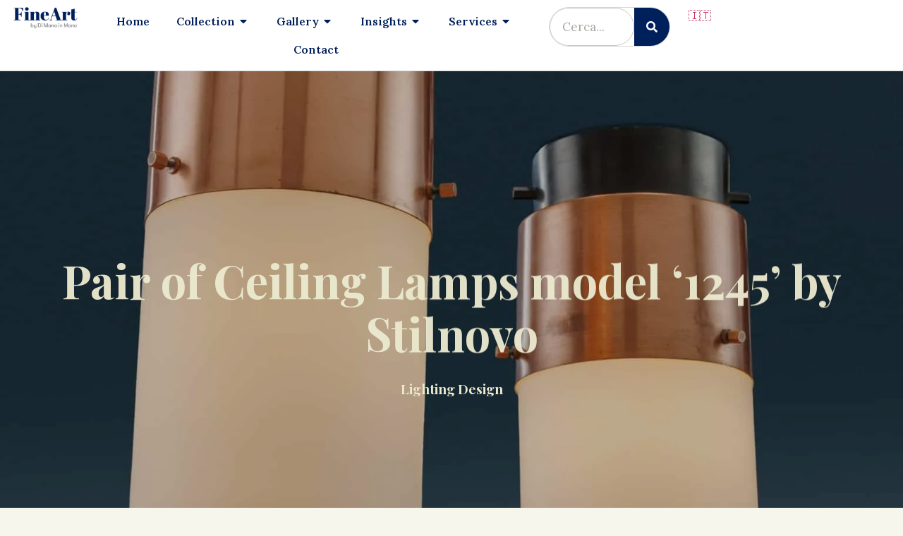

--- FILE ---
content_type: text/html; charset=UTF-8
request_url: https://fineart.dimanoinmano.co.uk/1245-stilnovo-lamps-1960s/
body_size: 63580
content:
<!DOCTYPE html> <html lang="en-GB"> <head><script>if(navigator.userAgent.match(/MSIE|Internet Explorer/i)||navigator.userAgent.match(/Trident\/7\..*?rv:11/i)){let e=document.location.href;if(!e.match(/[?&]nonitro/)){if(e.indexOf("?")==-1){if(e.indexOf("#")==-1){document.location.href=e+"?nonitro=1"}else{document.location.href=e.replace("#","?nonitro=1#")}}else{if(e.indexOf("#")==-1){document.location.href=e+"&nonitro=1"}else{document.location.href=e.replace("#","&nonitro=1#")}}}}</script><link rel="preconnect" href="https://fineart.dimanoinmano.co.uk" /><link rel="preconnect" href="https://maps.googleapis.com" /><link rel="preconnect" href="https://cdn.iubenda.com" /><link rel="preconnect" href="https://cdn-feaph.nitrocdn.com" /><meta charset="UTF-8" /><meta name="viewport" content="width=device-width, initial-scale=1" /><meta name="robots" content="index, follow, max-image-preview:large, max-snippet:-1, max-video-preview:-1" /><title>Pair of Ceiling Lamps model '1245' by Stilnovo - Fineart by Di Mano in Mano UK</title><meta name="description" content="Pair of Stilnovo ceiling lamps in brushed copper, lacquered aluminium and satin-finished 'Triplex opal' glass." /><meta property="og:locale" content="en_GB" /><meta property="og:type" content="article" /><meta property="og:title" content="Pair of Ceiling Lamps model '1245' by Stilnovo - Fineart by Di Mano in Mano UK" /><meta property="og:description" content='Set of two "P20B Toro" model armchairs and footstools designed in 1973 by Luigi Caccia Dominioni for Azucena.' /><meta property="og:url" content="https://fineart.dimanoinmano.co.uk/1245-stilnovo-lamps-1960s/" /><meta property="og:site_name" content="Fineart by Di Mano in Mano UK" /><meta property="article:publisher" content="https://www.facebook.com/fineartbydimanoinmano" /><meta property="article:published_time" content="2024-02-28T08:41:01+00:00" /><meta property="article:modified_time" content="2025-08-12T11:51:55+00:00" /><meta property="og:image" content="https://fineart.dimanoinmano.co.uk/wp-content/uploads/2024/02/MOILIL0215396_3.jpg" /><meta property="og:image:width" content="1536" /><meta property="og:image:height" content="1536" /><meta property="og:image:type" content="image/jpeg" /><meta name="author" content="fineartuk2" /><meta name="twitter:card" content="summary_large_image" /><meta name="twitter:label1" content="Written by" /><meta name="twitter:data1" content="fineartuk2" /><meta name="twitter:label2" content="Estimated reading time" /><meta name="twitter:data2" content="3 minutes" /><meta name="generator" content="WordPress 6.6.4" /><meta name="generator" content="WooCommerce 9.1.4" /><meta name="generator" content="Site Kit by Google 1.132.0" /><meta name="generator" content="Elementor 3.22.3; features: e_optimized_assets_loading, additional_custom_breakpoints; settings: css_print_method-external, google_font-enabled, font_display-auto" /><meta name="theme-color" content="#F7F6EC" /><meta name="google-site-verification" content="JpXybEzBs0fTmdrlUXnUwNlSWQubC9dTebUow9-9M84" /><meta name="msapplication-TileImage" content="https://fineart.dimanoinmano.co.uk/wp-content/uploads/2021/08/cropped-fineart-favicon-270x270.png" /><meta name="generator" content="NitroPack" /><script>var NPSH,NitroScrollHelper;NPSH=NitroScrollHelper=function(){let e=null;const o=window.sessionStorage.getItem("nitroScrollPos");function t(){let e=JSON.parse(window.sessionStorage.getItem("nitroScrollPos"))||{};if(typeof e!=="object"){e={}}e[document.URL]=window.scrollY;window.sessionStorage.setItem("nitroScrollPos",JSON.stringify(e))}window.addEventListener("scroll",function(){if(e!==null){clearTimeout(e)}e=setTimeout(t,200)},{passive:true});let r={};r.getScrollPos=()=>{if(!o){return 0}const e=JSON.parse(o);return e[document.URL]||0};r.isScrolled=()=>{return r.getScrollPos()>document.documentElement.clientHeight*.5};return r}();</script><script>(function(){var a=false;var e=document.documentElement.classList;var i=navigator.userAgent.toLowerCase();var n=["android","iphone","ipad"];var r=n.length;var o;var d=null;for(var t=0;t<r;t++){o=n[t];if(i.indexOf(o)>-1)d=o;if(e.contains(o)){a=true;e.remove(o)}}if(a&&d){e.add(d);if(d=="iphone"||d=="ipad"){e.add("ios")}}})();</script><script type="text/worker" id="nitro-web-worker">var preloadRequests=0;var remainingCount={};var baseURI="";self.onmessage=function(e){switch(e.data.cmd){case"RESOURCE_PRELOAD":var o=e.data.requestId;remainingCount[o]=0;e.data.resources.forEach(function(e){preload(e,function(o){return function(){console.log(o+" DONE: "+e);if(--remainingCount[o]==0){self.postMessage({cmd:"RESOURCE_PRELOAD",requestId:o})}}}(o));remainingCount[o]++});break;case"SET_BASEURI":baseURI=e.data.uri;break}};async function preload(e,o){if(typeof URL!=="undefined"&&baseURI){try{var a=new URL(e,baseURI);e=a.href}catch(e){console.log("Worker error: "+e.message)}}console.log("Preloading "+e);try{var n=new Request(e,{mode:"no-cors",redirect:"follow"});await fetch(n);o()}catch(a){console.log(a);var r=new XMLHttpRequest;r.responseType="blob";r.onload=o;r.onerror=o;r.open("GET",e,true);r.send()}}</script><script id="nprl">(()=>{if(window.NPRL!=undefined)return;(function(e){var t=e.prototype;t.after||(t.after=function(){var e,t=arguments,n=t.length,r=0,i=this,o=i.parentNode,a=Node,c=String,u=document;if(o!==null){while(r<n){(e=t[r])instanceof a?(i=i.nextSibling)!==null?o.insertBefore(e,i):o.appendChild(e):o.appendChild(u.createTextNode(c(e)));++r}}})})(Element);var e,t;e=t=function(){var t=false;var r=window.URL||window.webkitURL;var i=true;var o=true;var a=2;var c=null;var u=null;var d=true;var s=window.nitroGtmExcludes!=undefined;var l=s?JSON.parse(atob(window.nitroGtmExcludes)).map(e=>new RegExp(e)):[];var f;var m;var v=null;var p=null;var g=null;var h={touch:["touchmove","touchend"],default:["mousemove","click","keydown","wheel"]};var E=true;var y=[];var w=false;var b=[];var S=0;var N=0;var L=false;var T=0;var R=null;var O=false;var A=false;var C=false;var P=[];var I=[];var M=[];var k=[];var x=false;var _={};var j=new Map;var B="noModule"in HTMLScriptElement.prototype;var q=requestAnimationFrame||mozRequestAnimationFrame||webkitRequestAnimationFrame||msRequestAnimationFrame;const D="gtm.js?id=";function H(e,t){if(!_[e]){_[e]=[]}_[e].push(t)}function U(e,t){if(_[e]){var n=0,r=_[e];for(var n=0;n<r.length;n++){r[n].call(this,t)}}}function Y(){(function(e,t){var r=null;var i=function(e){r(e)};var o=null;var a={};var c=null;var u=null;var d=0;e.addEventListener(t,function(r){if(["load","DOMContentLoaded"].indexOf(t)!=-1){if(u){Q(function(){e.triggerNitroEvent(t)})}c=true}else if(t=="readystatechange"){d++;n.ogReadyState=d==1?"interactive":"complete";if(u&&u>=d){n.documentReadyState=n.ogReadyState;Q(function(){e.triggerNitroEvent(t)})}}});e.addEventListener(t+"Nitro",function(e){if(["load","DOMContentLoaded"].indexOf(t)!=-1){if(!c){e.preventDefault();e.stopImmediatePropagation()}else{}u=true}else if(t=="readystatechange"){u=n.documentReadyState=="interactive"?1:2;if(d<u){e.preventDefault();e.stopImmediatePropagation()}}});switch(t){case"load":o="onload";break;case"readystatechange":o="onreadystatechange";break;case"pageshow":o="onpageshow";break;default:o=null;break}if(o){Object.defineProperty(e,o,{get:function(){return r},set:function(n){if(typeof n!=="function"){r=null;e.removeEventListener(t+"Nitro",i)}else{if(!r){e.addEventListener(t+"Nitro",i)}r=n}}})}Object.defineProperty(e,"addEventListener"+t,{value:function(r){if(r!=t||!n.startedScriptLoading||document.currentScript&&document.currentScript.hasAttribute("nitro-exclude")){}else{arguments[0]+="Nitro"}e.ogAddEventListener.apply(e,arguments);a[arguments[1]]=arguments[0]}});Object.defineProperty(e,"removeEventListener"+t,{value:function(t){var n=a[arguments[1]];arguments[0]=n;e.ogRemoveEventListener.apply(e,arguments)}});Object.defineProperty(e,"triggerNitroEvent"+t,{value:function(t,n){n=n||e;var r=new Event(t+"Nitro",{bubbles:true});r.isNitroPack=true;Object.defineProperty(r,"type",{get:function(){return t},set:function(){}});Object.defineProperty(r,"target",{get:function(){return n},set:function(){}});e.dispatchEvent(r)}});if(typeof e.triggerNitroEvent==="undefined"){(function(){var t=e.addEventListener;var n=e.removeEventListener;Object.defineProperty(e,"ogAddEventListener",{value:t});Object.defineProperty(e,"ogRemoveEventListener",{value:n});Object.defineProperty(e,"addEventListener",{value:function(n){var r="addEventListener"+n;if(typeof e[r]!=="undefined"){e[r].apply(e,arguments)}else{t.apply(e,arguments)}},writable:true});Object.defineProperty(e,"removeEventListener",{value:function(t){var r="removeEventListener"+t;if(typeof e[r]!=="undefined"){e[r].apply(e,arguments)}else{n.apply(e,arguments)}}});Object.defineProperty(e,"triggerNitroEvent",{value:function(t,n){var r="triggerNitroEvent"+t;if(typeof e[r]!=="undefined"){e[r].apply(e,arguments)}}})})()}}).apply(null,arguments)}Y(window,"load");Y(window,"pageshow");Y(window,"DOMContentLoaded");Y(document,"DOMContentLoaded");Y(document,"readystatechange");try{var F=new Worker(r.createObjectURL(new Blob([document.getElementById("nitro-web-worker").textContent],{type:"text/javascript"})))}catch(e){var F=new Worker("data:text/javascript;base64,"+btoa(document.getElementById("nitro-web-worker").textContent))}F.onmessage=function(e){if(e.data.cmd=="RESOURCE_PRELOAD"){U(e.data.requestId,e)}};if(typeof document.baseURI!=="undefined"){F.postMessage({cmd:"SET_BASEURI",uri:document.baseURI})}var G=function(e){if(--S==0){Q(K)}};var W=function(e){e.target.removeEventListener("load",W);e.target.removeEventListener("error",W);e.target.removeEventListener("nitroTimeout",W);if(e.type!="nitroTimeout"){clearTimeout(e.target.nitroTimeout)}if(--N==0&&S==0){Q(J)}};var X=function(e){var t=e.textContent;try{var n=r.createObjectURL(new Blob([t.replace(/^(?:<!--)?(.*?)(?:-->)?$/gm,"$1")],{type:"text/javascript"}))}catch(e){var n="data:text/javascript;base64,"+btoa(t.replace(/^(?:<!--)?(.*?)(?:-->)?$/gm,"$1"))}return n};var K=function(){n.documentReadyState="interactive";document.triggerNitroEvent("readystatechange");document.triggerNitroEvent("DOMContentLoaded");if(window.pageYOffset||window.pageXOffset){window.dispatchEvent(new Event("scroll"))}A=true;Q(function(){if(N==0){Q(J)}Q($)})};var J=function(){if(!A||O)return;O=true;R.disconnect();en();n.documentReadyState="complete";document.triggerNitroEvent("readystatechange");window.triggerNitroEvent("load",document);window.triggerNitroEvent("pageshow",document);if(window.pageYOffset||window.pageXOffset||location.hash){let e=typeof history.scrollRestoration!=="undefined"&&history.scrollRestoration=="auto";if(e&&typeof NPSH!=="undefined"&&NPSH.getScrollPos()>0&&window.pageYOffset>document.documentElement.clientHeight*.5){window.scrollTo(0,NPSH.getScrollPos())}else if(location.hash){try{let e=document.querySelector(location.hash);if(e){e.scrollIntoView()}}catch(e){}}}var e=null;if(a==1){e=eo}else{e=eu}Q(e)};var Q=function(e){setTimeout(e,0)};var V=function(e){if(e.type=="touchend"||e.type=="click"){g=e}};var $=function(){if(d&&g){setTimeout(function(e){return function(){var t=function(e,t,n){var r=new Event(e,{bubbles:true,cancelable:true});if(e=="click"){r.clientX=t;r.clientY=n}else{r.touches=[{clientX:t,clientY:n}]}return r};var n;if(e.type=="touchend"){var r=e.changedTouches[0];n=document.elementFromPoint(r.clientX,r.clientY);n.dispatchEvent(t("touchstart"),r.clientX,r.clientY);n.dispatchEvent(t("touchend"),r.clientX,r.clientY);n.dispatchEvent(t("click"),r.clientX,r.clientY)}else if(e.type=="click"){n=document.elementFromPoint(e.clientX,e.clientY);n.dispatchEvent(t("click"),e.clientX,e.clientY)}}}(g),150);g=null}};var z=function(e){if(e.tagName=="SCRIPT"&&!e.hasAttribute("data-nitro-for-id")&&!e.hasAttribute("nitro-document-write")||e.tagName=="IMG"&&(e.hasAttribute("src")||e.hasAttribute("srcset"))||e.tagName=="IFRAME"&&e.hasAttribute("src")||e.tagName=="LINK"&&e.hasAttribute("href")&&e.hasAttribute("rel")&&e.getAttribute("rel")=="stylesheet"){if(e.tagName==="IFRAME"&&e.src.indexOf("about:blank")>-1){return}var t="";switch(e.tagName){case"LINK":t=e.href;break;case"IMG":if(k.indexOf(e)>-1)return;t=e.srcset||e.src;break;default:t=e.src;break}var n=e.getAttribute("type");if(!t&&e.tagName!=="SCRIPT")return;if((e.tagName=="IMG"||e.tagName=="LINK")&&(t.indexOf("data:")===0||t.indexOf("blob:")===0))return;if(e.tagName=="SCRIPT"&&n&&n!=="text/javascript"&&n!=="application/javascript"){if(n!=="module"||!B)return}if(e.tagName==="SCRIPT"){if(k.indexOf(e)>-1)return;if(e.noModule&&B){return}let t=null;if(document.currentScript){if(document.currentScript.src&&document.currentScript.src.indexOf(D)>-1){t=document.currentScript}if(document.currentScript.hasAttribute("data-nitro-gtm-id")){e.setAttribute("data-nitro-gtm-id",document.currentScript.getAttribute("data-nitro-gtm-id"))}}else if(window.nitroCurrentScript){if(window.nitroCurrentScript.src&&window.nitroCurrentScript.src.indexOf(D)>-1){t=window.nitroCurrentScript}}if(t&&s){let n=false;for(const t of l){n=e.src?t.test(e.src):t.test(e.textContent);if(n){break}}if(!n){e.type="text/googletagmanagerscript";let n=t.hasAttribute("data-nitro-gtm-id")?t.getAttribute("data-nitro-gtm-id"):t.id;if(!j.has(n)){j.set(n,[])}let r=j.get(n);r.push(e);return}}if(!e.src){if(e.textContent.length>0){e.textContent+="\n;if(document.currentScript.nitroTimeout) {clearTimeout(document.currentScript.nitroTimeout);}; setTimeout(function() { this.dispatchEvent(new Event('load')); }.bind(document.currentScript), 0);"}else{return}}else{}k.push(e)}if(!e.hasOwnProperty("nitroTimeout")){N++;e.addEventListener("load",W,true);e.addEventListener("error",W,true);e.addEventListener("nitroTimeout",W,true);e.nitroTimeout=setTimeout(function(){console.log("Resource timed out",e);e.dispatchEvent(new Event("nitroTimeout"))},5e3)}}};var Z=function(e){if(e.hasOwnProperty("nitroTimeout")&&e.nitroTimeout){clearTimeout(e.nitroTimeout);e.nitroTimeout=null;e.dispatchEvent(new Event("nitroTimeout"))}};document.documentElement.addEventListener("load",function(e){if(e.target.tagName=="SCRIPT"||e.target.tagName=="IMG"){k.push(e.target)}},true);document.documentElement.addEventListener("error",function(e){if(e.target.tagName=="SCRIPT"||e.target.tagName=="IMG"){k.push(e.target)}},true);var ee=["appendChild","replaceChild","insertBefore","prepend","append","before","after","replaceWith","insertAdjacentElement"];var et=function(){if(s){window._nitro_setTimeout=window.setTimeout;window.setTimeout=function(e,t,...n){let r=document.currentScript||window.nitroCurrentScript;if(!r||r.src&&r.src.indexOf(D)==-1){return window._nitro_setTimeout.call(window,e,t,...n)}return window._nitro_setTimeout.call(window,function(e,t){return function(...n){window.nitroCurrentScript=e;t(...n)}}(r,e),t,...n)}}ee.forEach(function(e){HTMLElement.prototype["og"+e]=HTMLElement.prototype[e];HTMLElement.prototype[e]=function(...t){if(this.parentNode||this===document.documentElement){switch(e){case"replaceChild":case"insertBefore":t.pop();break;case"insertAdjacentElement":t.shift();break}t.forEach(function(e){if(!e)return;if(e.tagName=="SCRIPT"){z(e)}else{if(e.children&&e.children.length>0){e.querySelectorAll("script").forEach(z)}}})}return this["og"+e].apply(this,arguments)}})};var en=function(){if(s&&typeof window._nitro_setTimeout==="function"){window.setTimeout=window._nitro_setTimeout}ee.forEach(function(e){HTMLElement.prototype[e]=HTMLElement.prototype["og"+e]})};var er=async function(){if(o){ef(f);ef(V);if(v){clearTimeout(v);v=null}}if(T===1){L=true;return}else if(T===0){T=-1}n.startedScriptLoading=true;Object.defineProperty(document,"readyState",{get:function(){return n.documentReadyState},set:function(){}});var e=document.documentElement;var t={attributes:true,attributeFilter:["src"],childList:true,subtree:true};R=new MutationObserver(function(e,t){e.forEach(function(e){if(e.type=="childList"&&e.addedNodes.length>0){e.addedNodes.forEach(function(e){if(!document.documentElement.contains(e)){return}if(e.tagName=="IMG"||e.tagName=="IFRAME"||e.tagName=="LINK"){z(e)}})}if(e.type=="childList"&&e.removedNodes.length>0){e.removedNodes.forEach(function(e){if(e.tagName=="IFRAME"||e.tagName=="LINK"){Z(e)}})}if(e.type=="attributes"){var t=e.target;if(!document.documentElement.contains(t)){return}if(t.tagName=="IFRAME"||t.tagName=="LINK"||t.tagName=="IMG"||t.tagName=="SCRIPT"){z(t)}}})});R.observe(e,t);if(!s){et()}await Promise.all(P);var r=b.shift();var i=null;var a=false;while(r){var c;var u=JSON.parse(atob(r.meta));var d=u.delay;if(r.type=="inline"){var l=document.getElementById(r.id);if(l){l.remove()}else{r=b.shift();continue}c=X(l);if(c===false){r=b.shift();continue}}else{c=r.src}if(!a&&r.type!="inline"&&(typeof u.attributes.async!="undefined"||typeof u.attributes.defer!="undefined")){if(i===null){i=r}else if(i===r){a=true}if(!a){b.push(r);r=b.shift();continue}}var m=document.createElement("script");m.src=c;m.setAttribute("data-nitro-for-id",r.id);for(var p in u.attributes){try{if(u.attributes[p]===false){m.setAttribute(p,"")}else{m.setAttribute(p,u.attributes[p])}}catch(e){console.log("Error while setting script attribute",m,e)}}m.async=false;if(u.canonicalLink!=""&&Object.getOwnPropertyDescriptor(m,"src")?.configurable!==false){(e=>{Object.defineProperty(m,"src",{get:function(){return e.canonicalLink},set:function(){}})})(u)}if(d){setTimeout((function(e,t){var n=document.querySelector("[data-nitro-marker-id='"+t+"']");if(n){n.after(e)}else{document.head.appendChild(e)}}).bind(null,m,r.id),d)}else{m.addEventListener("load",G);m.addEventListener("error",G);if(!m.noModule||!B){S++}var g=document.querySelector("[data-nitro-marker-id='"+r.id+"']");if(g){Q(function(e,t){return function(){e.after(t)}}(g,m))}else{Q(function(e){return function(){document.head.appendChild(e)}}(m))}}r=b.shift()}};var ei=function(){var e=document.getElementById("nitro-deferred-styles");var t=document.createElement("div");t.innerHTML=e.textContent;return t};var eo=async function(e){isPreload=e&&e.type=="NitroPreload";if(!isPreload){T=-1;E=false;if(o){ef(f);ef(V);if(v){clearTimeout(v);v=null}}}if(w===false){var t=ei();let e=t.querySelectorAll('style,link[rel="stylesheet"]');w=e.length;if(w){let e=document.getElementById("nitro-deferred-styles-marker");e.replaceWith.apply(e,t.childNodes)}else if(isPreload){Q(ed)}else{es()}}else if(w===0&&!isPreload){es()}};var ea=function(){var e=ei();var t=e.childNodes;var n;var r=[];for(var i=0;i<t.length;i++){n=t[i];if(n.href){r.push(n.href)}}var o="css-preload";H(o,function(e){eo(new Event("NitroPreload"))});if(r.length){F.postMessage({cmd:"RESOURCE_PRELOAD",resources:r,requestId:o})}else{Q(function(){U(o)})}};var ec=function(){if(T===-1)return;T=1;var e=[];var t,n;for(var r=0;r<b.length;r++){t=b[r];if(t.type!="inline"){if(t.src){n=JSON.parse(atob(t.meta));if(n.delay)continue;if(n.attributes.type&&n.attributes.type=="module"&&!B)continue;e.push(t.src)}}}if(e.length){var i="js-preload";H(i,function(e){T=2;if(L){Q(er)}});F.postMessage({cmd:"RESOURCE_PRELOAD",resources:e,requestId:i})}};var eu=function(){while(I.length){style=I.shift();if(style.hasAttribute("nitropack-onload")){style.setAttribute("onload",style.getAttribute("nitropack-onload"));Q(function(e){return function(){e.dispatchEvent(new Event("load"))}}(style))}}while(M.length){style=M.shift();if(style.hasAttribute("nitropack-onerror")){style.setAttribute("onerror",style.getAttribute("nitropack-onerror"));Q(function(e){return function(){e.dispatchEvent(new Event("error"))}}(style))}}};var ed=function(){if(!x){if(i){Q(function(){var e=document.getElementById("nitro-critical-css");if(e){e.remove()}})}x=true;onStylesLoadEvent=new Event("NitroStylesLoaded");onStylesLoadEvent.isNitroPack=true;window.dispatchEvent(onStylesLoadEvent)}};var es=function(){if(a==2){Q(er)}else{eu()}};var el=function(e){m.forEach(function(t){document.addEventListener(t,e,true)})};var ef=function(e){m.forEach(function(t){document.removeEventListener(t,e,true)})};if(s){et()}return{setAutoRemoveCriticalCss:function(e){i=e},registerScript:function(e,t,n){b.push({type:"remote",src:e,id:t,meta:n})},registerInlineScript:function(e,t){b.push({type:"inline",id:e,meta:t})},registerStyle:function(e,t,n){y.push({href:e,rel:t,media:n})},onLoadStyle:function(e){I.push(e);if(w!==false&&--w==0){Q(ed);if(E){E=false}else{es()}}},onErrorStyle:function(e){M.push(e);if(w!==false&&--w==0){Q(ed);if(E){E=false}else{es()}}},loadJs:function(e,t){if(!e.src){var n=X(e);if(n!==false){e.src=n;e.textContent=""}}if(t){Q(function(e,t){return function(){e.after(t)}}(t,e))}else{Q(function(e){return function(){document.head.appendChild(e)}}(e))}},loadQueuedResources:async function(){window.dispatchEvent(new Event("NitroBootStart"));if(p){clearTimeout(p);p=null}window.removeEventListener("load",e.loadQueuedResources);f=a==1?er:eo;if(!o||g){Q(f)}else{if(navigator.userAgent.indexOf(" Edge/")==-1){ea();H("css-preload",ec)}el(f);if(u){if(c){v=setTimeout(f,c)}}else{}}},fontPreload:function(e){var t="critical-fonts";H(t,function(e){document.getElementById("nitro-critical-fonts").type="text/css"});F.postMessage({cmd:"RESOURCE_PRELOAD",resources:e,requestId:t})},boot:function(){if(t)return;t=true;C=typeof NPSH!=="undefined"&&NPSH.isScrolled();let n=document.prerendering;if(location.hash||C||n){o=false}m=h.default.concat(h.touch);p=setTimeout(e.loadQueuedResources,1500);el(V);if(C){e.loadQueuedResources()}else{window.addEventListener("load",e.loadQueuedResources)}},addPrerequisite:function(e){P.push(e)},getTagManagerNodes:function(e){if(!e)return j;return j.get(e)??[]}}}();var n,r;n=r=function(){var t=document.write;return{documentWrite:function(n,r){if(n&&n.hasAttribute("nitro-exclude")){return t.call(document,r)}var i=null;if(n.documentWriteContainer){i=n.documentWriteContainer}else{i=document.createElement("span");n.documentWriteContainer=i}var o=null;if(n){if(n.hasAttribute("data-nitro-for-id")){o=document.querySelector('template[data-nitro-marker-id="'+n.getAttribute("data-nitro-for-id")+'"]')}else{o=n}}i.innerHTML+=r;i.querySelectorAll("script").forEach(function(e){e.setAttribute("nitro-document-write","")});if(!i.parentNode){if(o){o.parentNode.insertBefore(i,o)}else{document.body.appendChild(i)}}var a=document.createElement("span");a.innerHTML=r;var c=a.querySelectorAll("script");if(c.length){c.forEach(function(t){var n=t.getAttributeNames();var r=document.createElement("script");n.forEach(function(e){r.setAttribute(e,t.getAttribute(e))});r.async=false;if(!t.src&&t.textContent){r.textContent=t.textContent}e.loadJs(r,o)})}},TrustLogo:function(e,t){var n=document.getElementById(e);var r=document.createElement("img");r.src=t;n.parentNode.insertBefore(r,n)},documentReadyState:"loading",ogReadyState:document.readyState,startedScriptLoading:false,loadScriptDelayed:function(e,t){setTimeout(function(){var t=document.createElement("script");t.src=e;document.head.appendChild(t)},t)}}}();document.write=function(e){n.documentWrite(document.currentScript,e)};document.writeln=function(e){n.documentWrite(document.currentScript,e+"\n")};window.NPRL=e;window.NitroResourceLoader=t;window.NPh=n;window.NitroPackHelper=r})();</script><template id="nitro-deferred-styles-marker"></template><style id="nitro-fonts">@font-face{font-family:eicons;src:url("https://cdn-feaph.nitrocdn.com/iMACnsfQyZxjXwydtBvEfbboLPdqACkE/assets/static/source/rev-56460ac/fineart.dimanoinmano.co.uk/wp-content/plugins/elementor/assets/lib/eicons/fonts/24c5c3426a74cf14b29acf62e6f76cac.eicons.eot");src:url("https://cdn-feaph.nitrocdn.com/iMACnsfQyZxjXwydtBvEfbboLPdqACkE/assets/static/source/rev-56460ac/fineart.dimanoinmano.co.uk/wp-content/plugins/elementor/assets/lib/eicons/fonts/24c5c3426a74cf14b29acf62e6f76cac.eicons.woff2") format("woff2");font-weight:400;font-style:normal;font-display:swap}@font-face{font-family:elementskit;src:url("https://cdn-feaph.nitrocdn.com/iMACnsfQyZxjXwydtBvEfbboLPdqACkE/assets/static/source/rev-56460ac/fineart.dimanoinmano.co.uk/wp-content/plugins/elementskit-lite/modules/elementskit-icon-pack/assets/fonts/e3dd529cc8475086f8b8e04e16a17042.elementskit.woff") format("woff");font-weight:400;font-style:normal;font-display:swap}@font-face{font-family:"Font Awesome 5 Brands";font-style:normal;font-weight:400;font-display:swap;src:url("https://cdn-feaph.nitrocdn.com/iMACnsfQyZxjXwydtBvEfbboLPdqACkE/assets/static/source/rev-56460ac/fineart.dimanoinmano.co.uk/wp-content/plugins/elementor/assets/lib/font-awesome/webfonts/fa-brands-400.eot");src:url("https://cdn-feaph.nitrocdn.com/iMACnsfQyZxjXwydtBvEfbboLPdqACkE/assets/static/source/rev-56460ac/fineart.dimanoinmano.co.uk/wp-content/plugins/elementor/assets/lib/font-awesome/webfonts/fa-brands-400.woff2") format("woff2")}@font-face{font-family:"Font Awesome 5 Free";font-style:normal;font-weight:400;font-display:swap;src:url("https://cdn-feaph.nitrocdn.com/iMACnsfQyZxjXwydtBvEfbboLPdqACkE/assets/static/source/rev-56460ac/fineart.dimanoinmano.co.uk/wp-content/plugins/elementor/assets/lib/font-awesome/webfonts/fa-regular-400.eot");src:url("https://cdn-feaph.nitrocdn.com/iMACnsfQyZxjXwydtBvEfbboLPdqACkE/assets/static/source/rev-56460ac/fineart.dimanoinmano.co.uk/wp-content/plugins/elementor/assets/lib/font-awesome/webfonts/fa-regular-400.woff2") format("woff2")}@font-face{font-family:"Font Awesome 5 Free";font-style:normal;font-weight:900;font-display:swap;src:url("https://cdn-feaph.nitrocdn.com/iMACnsfQyZxjXwydtBvEfbboLPdqACkE/assets/static/source/rev-56460ac/fineart.dimanoinmano.co.uk/wp-content/plugins/elementor/assets/lib/font-awesome/webfonts/fa-solid-900.eot");src:url("https://cdn-feaph.nitrocdn.com/iMACnsfQyZxjXwydtBvEfbboLPdqACkE/assets/static/source/rev-56460ac/fineart.dimanoinmano.co.uk/wp-content/plugins/elementor/assets/lib/font-awesome/webfonts/fa-solid-900.woff2") format("woff2")}@font-face{font-family:"Open Sans";font-style:italic;font-weight:300;font-stretch:100%;src:url("https://fonts.gstatic.com/s/opensans/v44/memtYaGs126MiZpBA-UFUIcVXSCEkx2cmqvXlWqWtE6FxZCJgvAQ.woff2") format("woff2");unicode-range:U+0460-052F,U+1C80-1C8A,U+20B4,U+2DE0-2DFF,U+A640-A69F,U+FE2E-FE2F;font-display:swap}@font-face{font-family:"Open Sans";font-style:italic;font-weight:300;font-stretch:100%;src:url("https://fonts.gstatic.com/s/opensans/v44/memtYaGs126MiZpBA-UFUIcVXSCEkx2cmqvXlWqWvU6FxZCJgvAQ.woff2") format("woff2");unicode-range:U+0301,U+0400-045F,U+0490-0491,U+04B0-04B1,U+2116;font-display:swap}@font-face{font-family:"Open Sans";font-style:italic;font-weight:300;font-stretch:100%;src:url("https://fonts.gstatic.com/s/opensans/v44/memtYaGs126MiZpBA-UFUIcVXSCEkx2cmqvXlWqWtU6FxZCJgvAQ.woff2") format("woff2");unicode-range:U+1F00-1FFF;font-display:swap}@font-face{font-family:"Open Sans";font-style:italic;font-weight:300;font-stretch:100%;src:url("https://fonts.gstatic.com/s/opensans/v44/memtYaGs126MiZpBA-UFUIcVXSCEkx2cmqvXlWqWuk6FxZCJgvAQ.woff2") format("woff2");unicode-range:U+0370-0377,U+037A-037F,U+0384-038A,U+038C,U+038E-03A1,U+03A3-03FF;font-display:swap}@font-face{font-family:"Open Sans";font-style:italic;font-weight:300;font-stretch:100%;src:url("https://fonts.gstatic.com/s/opensans/v44/memtYaGs126MiZpBA-UFUIcVXSCEkx2cmqvXlWqWu06FxZCJgvAQ.woff2") format("woff2");unicode-range:U+0307-0308,U+0590-05FF,U+200C-2010,U+20AA,U+25CC,U+FB1D-FB4F;font-display:swap}@font-face{font-family:"Open Sans";font-style:italic;font-weight:300;font-stretch:100%;src:url("https://fonts.gstatic.com/s/opensans/v44/memtYaGs126MiZpBA-UFUIcVXSCEkx2cmqvXlWqWxU6FxZCJgvAQ.woff2") format("woff2");unicode-range:U+0302-0303,U+0305,U+0307-0308,U+0310,U+0312,U+0315,U+031A,U+0326-0327,U+032C,U+032F-0330,U+0332-0333,U+0338,U+033A,U+0346,U+034D,U+0391-03A1,U+03A3-03A9,U+03B1-03C9,U+03D1,U+03D5-03D6,U+03F0-03F1,U+03F4-03F5,U+2016-2017,U+2034-2038,U+203C,U+2040,U+2043,U+2047,U+2050,U+2057,U+205F,U+2070-2071,U+2074-208E,U+2090-209C,U+20D0-20DC,U+20E1,U+20E5-20EF,U+2100-2112,U+2114-2115,U+2117-2121,U+2123-214F,U+2190,U+2192,U+2194-21AE,U+21B0-21E5,U+21F1-21F2,U+21F4-2211,U+2213-2214,U+2216-22FF,U+2308-230B,U+2310,U+2319,U+231C-2321,U+2336-237A,U+237C,U+2395,U+239B-23B7,U+23D0,U+23DC-23E1,U+2474-2475,U+25AF,U+25B3,U+25B7,U+25BD,U+25C1,U+25CA,U+25CC,U+25FB,U+266D-266F,U+27C0-27FF,U+2900-2AFF,U+2B0E-2B11,U+2B30-2B4C,U+2BFE,U+3030,U+FF5B,U+FF5D,U+1D400-1D7FF,U+1EE00-1EEFF;font-display:swap}@font-face{font-family:"Open Sans";font-style:italic;font-weight:300;font-stretch:100%;src:url("https://fonts.gstatic.com/s/opensans/v44/memtYaGs126MiZpBA-UFUIcVXSCEkx2cmqvXlWqW106FxZCJgvAQ.woff2") format("woff2");unicode-range:U+0001-000C,U+000E-001F,U+007F-009F,U+20DD-20E0,U+20E2-20E4,U+2150-218F,U+2190,U+2192,U+2194-2199,U+21AF,U+21E6-21F0,U+21F3,U+2218-2219,U+2299,U+22C4-22C6,U+2300-243F,U+2440-244A,U+2460-24FF,U+25A0-27BF,U+2800-28FF,U+2921-2922,U+2981,U+29BF,U+29EB,U+2B00-2BFF,U+4DC0-4DFF,U+FFF9-FFFB,U+10140-1018E,U+10190-1019C,U+101A0,U+101D0-101FD,U+102E0-102FB,U+10E60-10E7E,U+1D2C0-1D2D3,U+1D2E0-1D37F,U+1F000-1F0FF,U+1F100-1F1AD,U+1F1E6-1F1FF,U+1F30D-1F30F,U+1F315,U+1F31C,U+1F31E,U+1F320-1F32C,U+1F336,U+1F378,U+1F37D,U+1F382,U+1F393-1F39F,U+1F3A7-1F3A8,U+1F3AC-1F3AF,U+1F3C2,U+1F3C4-1F3C6,U+1F3CA-1F3CE,U+1F3D4-1F3E0,U+1F3ED,U+1F3F1-1F3F3,U+1F3F5-1F3F7,U+1F408,U+1F415,U+1F41F,U+1F426,U+1F43F,U+1F441-1F442,U+1F444,U+1F446-1F449,U+1F44C-1F44E,U+1F453,U+1F46A,U+1F47D,U+1F4A3,U+1F4B0,U+1F4B3,U+1F4B9,U+1F4BB,U+1F4BF,U+1F4C8-1F4CB,U+1F4D6,U+1F4DA,U+1F4DF,U+1F4E3-1F4E6,U+1F4EA-1F4ED,U+1F4F7,U+1F4F9-1F4FB,U+1F4FD-1F4FE,U+1F503,U+1F507-1F50B,U+1F50D,U+1F512-1F513,U+1F53E-1F54A,U+1F54F-1F5FA,U+1F610,U+1F650-1F67F,U+1F687,U+1F68D,U+1F691,U+1F694,U+1F698,U+1F6AD,U+1F6B2,U+1F6B9-1F6BA,U+1F6BC,U+1F6C6-1F6CF,U+1F6D3-1F6D7,U+1F6E0-1F6EA,U+1F6F0-1F6F3,U+1F6F7-1F6FC,U+1F700-1F7FF,U+1F800-1F80B,U+1F810-1F847,U+1F850-1F859,U+1F860-1F887,U+1F890-1F8AD,U+1F8B0-1F8BB,U+1F8C0-1F8C1,U+1F900-1F90B,U+1F93B,U+1F946,U+1F984,U+1F996,U+1F9E9,U+1FA00-1FA6F,U+1FA70-1FA7C,U+1FA80-1FA89,U+1FA8F-1FAC6,U+1FACE-1FADC,U+1FADF-1FAE9,U+1FAF0-1FAF8,U+1FB00-1FBFF;font-display:swap}@font-face{font-family:"Open Sans";font-style:italic;font-weight:300;font-stretch:100%;src:url("https://fonts.gstatic.com/s/opensans/v44/memtYaGs126MiZpBA-UFUIcVXSCEkx2cmqvXlWqWtk6FxZCJgvAQ.woff2") format("woff2");unicode-range:U+0102-0103,U+0110-0111,U+0128-0129,U+0168-0169,U+01A0-01A1,U+01AF-01B0,U+0300-0301,U+0303-0304,U+0308-0309,U+0323,U+0329,U+1EA0-1EF9,U+20AB;font-display:swap}@font-face{font-family:"Open Sans";font-style:italic;font-weight:300;font-stretch:100%;src:url("https://fonts.gstatic.com/s/opensans/v44/memtYaGs126MiZpBA-UFUIcVXSCEkx2cmqvXlWqWt06FxZCJgvAQ.woff2") format("woff2");unicode-range:U+0100-02BA,U+02BD-02C5,U+02C7-02CC,U+02CE-02D7,U+02DD-02FF,U+0304,U+0308,U+0329,U+1D00-1DBF,U+1E00-1E9F,U+1EF2-1EFF,U+2020,U+20A0-20AB,U+20AD-20C0,U+2113,U+2C60-2C7F,U+A720-A7FF;font-display:swap}@font-face{font-family:"Open Sans";font-style:italic;font-weight:300;font-stretch:100%;src:url("https://fonts.gstatic.com/s/opensans/v44/memtYaGs126MiZpBA-UFUIcVXSCEkx2cmqvXlWqWuU6FxZCJgg.woff2") format("woff2");unicode-range:U+0000-00FF,U+0131,U+0152-0153,U+02BB-02BC,U+02C6,U+02DA,U+02DC,U+0304,U+0308,U+0329,U+2000-206F,U+20AC,U+2122,U+2191,U+2193,U+2212,U+2215,U+FEFF,U+FFFD;font-display:swap}@font-face{font-family:"Open Sans";font-style:italic;font-weight:400;font-stretch:100%;src:url("https://fonts.gstatic.com/s/opensans/v44/memtYaGs126MiZpBA-UFUIcVXSCEkx2cmqvXlWqWtE6FxZCJgvAQ.woff2") format("woff2");unicode-range:U+0460-052F,U+1C80-1C8A,U+20B4,U+2DE0-2DFF,U+A640-A69F,U+FE2E-FE2F;font-display:swap}@font-face{font-family:"Open Sans";font-style:italic;font-weight:400;font-stretch:100%;src:url("https://fonts.gstatic.com/s/opensans/v44/memtYaGs126MiZpBA-UFUIcVXSCEkx2cmqvXlWqWvU6FxZCJgvAQ.woff2") format("woff2");unicode-range:U+0301,U+0400-045F,U+0490-0491,U+04B0-04B1,U+2116;font-display:swap}@font-face{font-family:"Open Sans";font-style:italic;font-weight:400;font-stretch:100%;src:url("https://fonts.gstatic.com/s/opensans/v44/memtYaGs126MiZpBA-UFUIcVXSCEkx2cmqvXlWqWtU6FxZCJgvAQ.woff2") format("woff2");unicode-range:U+1F00-1FFF;font-display:swap}@font-face{font-family:"Open Sans";font-style:italic;font-weight:400;font-stretch:100%;src:url("https://fonts.gstatic.com/s/opensans/v44/memtYaGs126MiZpBA-UFUIcVXSCEkx2cmqvXlWqWuk6FxZCJgvAQ.woff2") format("woff2");unicode-range:U+0370-0377,U+037A-037F,U+0384-038A,U+038C,U+038E-03A1,U+03A3-03FF;font-display:swap}@font-face{font-family:"Open Sans";font-style:italic;font-weight:400;font-stretch:100%;src:url("https://fonts.gstatic.com/s/opensans/v44/memtYaGs126MiZpBA-UFUIcVXSCEkx2cmqvXlWqWu06FxZCJgvAQ.woff2") format("woff2");unicode-range:U+0307-0308,U+0590-05FF,U+200C-2010,U+20AA,U+25CC,U+FB1D-FB4F;font-display:swap}@font-face{font-family:"Open Sans";font-style:italic;font-weight:400;font-stretch:100%;src:url("https://fonts.gstatic.com/s/opensans/v44/memtYaGs126MiZpBA-UFUIcVXSCEkx2cmqvXlWqWxU6FxZCJgvAQ.woff2") format("woff2");unicode-range:U+0302-0303,U+0305,U+0307-0308,U+0310,U+0312,U+0315,U+031A,U+0326-0327,U+032C,U+032F-0330,U+0332-0333,U+0338,U+033A,U+0346,U+034D,U+0391-03A1,U+03A3-03A9,U+03B1-03C9,U+03D1,U+03D5-03D6,U+03F0-03F1,U+03F4-03F5,U+2016-2017,U+2034-2038,U+203C,U+2040,U+2043,U+2047,U+2050,U+2057,U+205F,U+2070-2071,U+2074-208E,U+2090-209C,U+20D0-20DC,U+20E1,U+20E5-20EF,U+2100-2112,U+2114-2115,U+2117-2121,U+2123-214F,U+2190,U+2192,U+2194-21AE,U+21B0-21E5,U+21F1-21F2,U+21F4-2211,U+2213-2214,U+2216-22FF,U+2308-230B,U+2310,U+2319,U+231C-2321,U+2336-237A,U+237C,U+2395,U+239B-23B7,U+23D0,U+23DC-23E1,U+2474-2475,U+25AF,U+25B3,U+25B7,U+25BD,U+25C1,U+25CA,U+25CC,U+25FB,U+266D-266F,U+27C0-27FF,U+2900-2AFF,U+2B0E-2B11,U+2B30-2B4C,U+2BFE,U+3030,U+FF5B,U+FF5D,U+1D400-1D7FF,U+1EE00-1EEFF;font-display:swap}@font-face{font-family:"Open Sans";font-style:italic;font-weight:400;font-stretch:100%;src:url("https://fonts.gstatic.com/s/opensans/v44/memtYaGs126MiZpBA-UFUIcVXSCEkx2cmqvXlWqW106FxZCJgvAQ.woff2") format("woff2");unicode-range:U+0001-000C,U+000E-001F,U+007F-009F,U+20DD-20E0,U+20E2-20E4,U+2150-218F,U+2190,U+2192,U+2194-2199,U+21AF,U+21E6-21F0,U+21F3,U+2218-2219,U+2299,U+22C4-22C6,U+2300-243F,U+2440-244A,U+2460-24FF,U+25A0-27BF,U+2800-28FF,U+2921-2922,U+2981,U+29BF,U+29EB,U+2B00-2BFF,U+4DC0-4DFF,U+FFF9-FFFB,U+10140-1018E,U+10190-1019C,U+101A0,U+101D0-101FD,U+102E0-102FB,U+10E60-10E7E,U+1D2C0-1D2D3,U+1D2E0-1D37F,U+1F000-1F0FF,U+1F100-1F1AD,U+1F1E6-1F1FF,U+1F30D-1F30F,U+1F315,U+1F31C,U+1F31E,U+1F320-1F32C,U+1F336,U+1F378,U+1F37D,U+1F382,U+1F393-1F39F,U+1F3A7-1F3A8,U+1F3AC-1F3AF,U+1F3C2,U+1F3C4-1F3C6,U+1F3CA-1F3CE,U+1F3D4-1F3E0,U+1F3ED,U+1F3F1-1F3F3,U+1F3F5-1F3F7,U+1F408,U+1F415,U+1F41F,U+1F426,U+1F43F,U+1F441-1F442,U+1F444,U+1F446-1F449,U+1F44C-1F44E,U+1F453,U+1F46A,U+1F47D,U+1F4A3,U+1F4B0,U+1F4B3,U+1F4B9,U+1F4BB,U+1F4BF,U+1F4C8-1F4CB,U+1F4D6,U+1F4DA,U+1F4DF,U+1F4E3-1F4E6,U+1F4EA-1F4ED,U+1F4F7,U+1F4F9-1F4FB,U+1F4FD-1F4FE,U+1F503,U+1F507-1F50B,U+1F50D,U+1F512-1F513,U+1F53E-1F54A,U+1F54F-1F5FA,U+1F610,U+1F650-1F67F,U+1F687,U+1F68D,U+1F691,U+1F694,U+1F698,U+1F6AD,U+1F6B2,U+1F6B9-1F6BA,U+1F6BC,U+1F6C6-1F6CF,U+1F6D3-1F6D7,U+1F6E0-1F6EA,U+1F6F0-1F6F3,U+1F6F7-1F6FC,U+1F700-1F7FF,U+1F800-1F80B,U+1F810-1F847,U+1F850-1F859,U+1F860-1F887,U+1F890-1F8AD,U+1F8B0-1F8BB,U+1F8C0-1F8C1,U+1F900-1F90B,U+1F93B,U+1F946,U+1F984,U+1F996,U+1F9E9,U+1FA00-1FA6F,U+1FA70-1FA7C,U+1FA80-1FA89,U+1FA8F-1FAC6,U+1FACE-1FADC,U+1FADF-1FAE9,U+1FAF0-1FAF8,U+1FB00-1FBFF;font-display:swap}@font-face{font-family:"Open Sans";font-style:italic;font-weight:400;font-stretch:100%;src:url("https://fonts.gstatic.com/s/opensans/v44/memtYaGs126MiZpBA-UFUIcVXSCEkx2cmqvXlWqWtk6FxZCJgvAQ.woff2") format("woff2");unicode-range:U+0102-0103,U+0110-0111,U+0128-0129,U+0168-0169,U+01A0-01A1,U+01AF-01B0,U+0300-0301,U+0303-0304,U+0308-0309,U+0323,U+0329,U+1EA0-1EF9,U+20AB;font-display:swap}@font-face{font-family:"Open Sans";font-style:italic;font-weight:400;font-stretch:100%;src:url("https://fonts.gstatic.com/s/opensans/v44/memtYaGs126MiZpBA-UFUIcVXSCEkx2cmqvXlWqWt06FxZCJgvAQ.woff2") format("woff2");unicode-range:U+0100-02BA,U+02BD-02C5,U+02C7-02CC,U+02CE-02D7,U+02DD-02FF,U+0304,U+0308,U+0329,U+1D00-1DBF,U+1E00-1E9F,U+1EF2-1EFF,U+2020,U+20A0-20AB,U+20AD-20C0,U+2113,U+2C60-2C7F,U+A720-A7FF;font-display:swap}@font-face{font-family:"Open Sans";font-style:italic;font-weight:400;font-stretch:100%;src:url("https://fonts.gstatic.com/s/opensans/v44/memtYaGs126MiZpBA-UFUIcVXSCEkx2cmqvXlWqWuU6FxZCJgg.woff2") format("woff2");unicode-range:U+0000-00FF,U+0131,U+0152-0153,U+02BB-02BC,U+02C6,U+02DA,U+02DC,U+0304,U+0308,U+0329,U+2000-206F,U+20AC,U+2122,U+2191,U+2193,U+2212,U+2215,U+FEFF,U+FFFD;font-display:swap}@font-face{font-family:"Open Sans";font-style:italic;font-weight:600;font-stretch:100%;src:url("https://fonts.gstatic.com/s/opensans/v44/memtYaGs126MiZpBA-UFUIcVXSCEkx2cmqvXlWqWtE6FxZCJgvAQ.woff2") format("woff2");unicode-range:U+0460-052F,U+1C80-1C8A,U+20B4,U+2DE0-2DFF,U+A640-A69F,U+FE2E-FE2F;font-display:swap}@font-face{font-family:"Open Sans";font-style:italic;font-weight:600;font-stretch:100%;src:url("https://fonts.gstatic.com/s/opensans/v44/memtYaGs126MiZpBA-UFUIcVXSCEkx2cmqvXlWqWvU6FxZCJgvAQ.woff2") format("woff2");unicode-range:U+0301,U+0400-045F,U+0490-0491,U+04B0-04B1,U+2116;font-display:swap}@font-face{font-family:"Open Sans";font-style:italic;font-weight:600;font-stretch:100%;src:url("https://fonts.gstatic.com/s/opensans/v44/memtYaGs126MiZpBA-UFUIcVXSCEkx2cmqvXlWqWtU6FxZCJgvAQ.woff2") format("woff2");unicode-range:U+1F00-1FFF;font-display:swap}@font-face{font-family:"Open Sans";font-style:italic;font-weight:600;font-stretch:100%;src:url("https://fonts.gstatic.com/s/opensans/v44/memtYaGs126MiZpBA-UFUIcVXSCEkx2cmqvXlWqWuk6FxZCJgvAQ.woff2") format("woff2");unicode-range:U+0370-0377,U+037A-037F,U+0384-038A,U+038C,U+038E-03A1,U+03A3-03FF;font-display:swap}@font-face{font-family:"Open Sans";font-style:italic;font-weight:600;font-stretch:100%;src:url("https://fonts.gstatic.com/s/opensans/v44/memtYaGs126MiZpBA-UFUIcVXSCEkx2cmqvXlWqWu06FxZCJgvAQ.woff2") format("woff2");unicode-range:U+0307-0308,U+0590-05FF,U+200C-2010,U+20AA,U+25CC,U+FB1D-FB4F;font-display:swap}@font-face{font-family:"Open Sans";font-style:italic;font-weight:600;font-stretch:100%;src:url("https://fonts.gstatic.com/s/opensans/v44/memtYaGs126MiZpBA-UFUIcVXSCEkx2cmqvXlWqWxU6FxZCJgvAQ.woff2") format("woff2");unicode-range:U+0302-0303,U+0305,U+0307-0308,U+0310,U+0312,U+0315,U+031A,U+0326-0327,U+032C,U+032F-0330,U+0332-0333,U+0338,U+033A,U+0346,U+034D,U+0391-03A1,U+03A3-03A9,U+03B1-03C9,U+03D1,U+03D5-03D6,U+03F0-03F1,U+03F4-03F5,U+2016-2017,U+2034-2038,U+203C,U+2040,U+2043,U+2047,U+2050,U+2057,U+205F,U+2070-2071,U+2074-208E,U+2090-209C,U+20D0-20DC,U+20E1,U+20E5-20EF,U+2100-2112,U+2114-2115,U+2117-2121,U+2123-214F,U+2190,U+2192,U+2194-21AE,U+21B0-21E5,U+21F1-21F2,U+21F4-2211,U+2213-2214,U+2216-22FF,U+2308-230B,U+2310,U+2319,U+231C-2321,U+2336-237A,U+237C,U+2395,U+239B-23B7,U+23D0,U+23DC-23E1,U+2474-2475,U+25AF,U+25B3,U+25B7,U+25BD,U+25C1,U+25CA,U+25CC,U+25FB,U+266D-266F,U+27C0-27FF,U+2900-2AFF,U+2B0E-2B11,U+2B30-2B4C,U+2BFE,U+3030,U+FF5B,U+FF5D,U+1D400-1D7FF,U+1EE00-1EEFF;font-display:swap}@font-face{font-family:"Open Sans";font-style:italic;font-weight:600;font-stretch:100%;src:url("https://fonts.gstatic.com/s/opensans/v44/memtYaGs126MiZpBA-UFUIcVXSCEkx2cmqvXlWqW106FxZCJgvAQ.woff2") format("woff2");unicode-range:U+0001-000C,U+000E-001F,U+007F-009F,U+20DD-20E0,U+20E2-20E4,U+2150-218F,U+2190,U+2192,U+2194-2199,U+21AF,U+21E6-21F0,U+21F3,U+2218-2219,U+2299,U+22C4-22C6,U+2300-243F,U+2440-244A,U+2460-24FF,U+25A0-27BF,U+2800-28FF,U+2921-2922,U+2981,U+29BF,U+29EB,U+2B00-2BFF,U+4DC0-4DFF,U+FFF9-FFFB,U+10140-1018E,U+10190-1019C,U+101A0,U+101D0-101FD,U+102E0-102FB,U+10E60-10E7E,U+1D2C0-1D2D3,U+1D2E0-1D37F,U+1F000-1F0FF,U+1F100-1F1AD,U+1F1E6-1F1FF,U+1F30D-1F30F,U+1F315,U+1F31C,U+1F31E,U+1F320-1F32C,U+1F336,U+1F378,U+1F37D,U+1F382,U+1F393-1F39F,U+1F3A7-1F3A8,U+1F3AC-1F3AF,U+1F3C2,U+1F3C4-1F3C6,U+1F3CA-1F3CE,U+1F3D4-1F3E0,U+1F3ED,U+1F3F1-1F3F3,U+1F3F5-1F3F7,U+1F408,U+1F415,U+1F41F,U+1F426,U+1F43F,U+1F441-1F442,U+1F444,U+1F446-1F449,U+1F44C-1F44E,U+1F453,U+1F46A,U+1F47D,U+1F4A3,U+1F4B0,U+1F4B3,U+1F4B9,U+1F4BB,U+1F4BF,U+1F4C8-1F4CB,U+1F4D6,U+1F4DA,U+1F4DF,U+1F4E3-1F4E6,U+1F4EA-1F4ED,U+1F4F7,U+1F4F9-1F4FB,U+1F4FD-1F4FE,U+1F503,U+1F507-1F50B,U+1F50D,U+1F512-1F513,U+1F53E-1F54A,U+1F54F-1F5FA,U+1F610,U+1F650-1F67F,U+1F687,U+1F68D,U+1F691,U+1F694,U+1F698,U+1F6AD,U+1F6B2,U+1F6B9-1F6BA,U+1F6BC,U+1F6C6-1F6CF,U+1F6D3-1F6D7,U+1F6E0-1F6EA,U+1F6F0-1F6F3,U+1F6F7-1F6FC,U+1F700-1F7FF,U+1F800-1F80B,U+1F810-1F847,U+1F850-1F859,U+1F860-1F887,U+1F890-1F8AD,U+1F8B0-1F8BB,U+1F8C0-1F8C1,U+1F900-1F90B,U+1F93B,U+1F946,U+1F984,U+1F996,U+1F9E9,U+1FA00-1FA6F,U+1FA70-1FA7C,U+1FA80-1FA89,U+1FA8F-1FAC6,U+1FACE-1FADC,U+1FADF-1FAE9,U+1FAF0-1FAF8,U+1FB00-1FBFF;font-display:swap}@font-face{font-family:"Open Sans";font-style:italic;font-weight:600;font-stretch:100%;src:url("https://fonts.gstatic.com/s/opensans/v44/memtYaGs126MiZpBA-UFUIcVXSCEkx2cmqvXlWqWtk6FxZCJgvAQ.woff2") format("woff2");unicode-range:U+0102-0103,U+0110-0111,U+0128-0129,U+0168-0169,U+01A0-01A1,U+01AF-01B0,U+0300-0301,U+0303-0304,U+0308-0309,U+0323,U+0329,U+1EA0-1EF9,U+20AB;font-display:swap}@font-face{font-family:"Open Sans";font-style:italic;font-weight:600;font-stretch:100%;src:url("https://fonts.gstatic.com/s/opensans/v44/memtYaGs126MiZpBA-UFUIcVXSCEkx2cmqvXlWqWt06FxZCJgvAQ.woff2") format("woff2");unicode-range:U+0100-02BA,U+02BD-02C5,U+02C7-02CC,U+02CE-02D7,U+02DD-02FF,U+0304,U+0308,U+0329,U+1D00-1DBF,U+1E00-1E9F,U+1EF2-1EFF,U+2020,U+20A0-20AB,U+20AD-20C0,U+2113,U+2C60-2C7F,U+A720-A7FF;font-display:swap}@font-face{font-family:"Open Sans";font-style:italic;font-weight:600;font-stretch:100%;src:url("https://fonts.gstatic.com/s/opensans/v44/memtYaGs126MiZpBA-UFUIcVXSCEkx2cmqvXlWqWuU6FxZCJgg.woff2") format("woff2");unicode-range:U+0000-00FF,U+0131,U+0152-0153,U+02BB-02BC,U+02C6,U+02DA,U+02DC,U+0304,U+0308,U+0329,U+2000-206F,U+20AC,U+2122,U+2191,U+2193,U+2212,U+2215,U+FEFF,U+FFFD;font-display:swap}@font-face{font-family:"Open Sans";font-style:italic;font-weight:700;font-stretch:100%;src:url("https://fonts.gstatic.com/s/opensans/v44/memtYaGs126MiZpBA-UFUIcVXSCEkx2cmqvXlWqWtE6FxZCJgvAQ.woff2") format("woff2");unicode-range:U+0460-052F,U+1C80-1C8A,U+20B4,U+2DE0-2DFF,U+A640-A69F,U+FE2E-FE2F;font-display:swap}@font-face{font-family:"Open Sans";font-style:italic;font-weight:700;font-stretch:100%;src:url("https://fonts.gstatic.com/s/opensans/v44/memtYaGs126MiZpBA-UFUIcVXSCEkx2cmqvXlWqWvU6FxZCJgvAQ.woff2") format("woff2");unicode-range:U+0301,U+0400-045F,U+0490-0491,U+04B0-04B1,U+2116;font-display:swap}@font-face{font-family:"Open Sans";font-style:italic;font-weight:700;font-stretch:100%;src:url("https://fonts.gstatic.com/s/opensans/v44/memtYaGs126MiZpBA-UFUIcVXSCEkx2cmqvXlWqWtU6FxZCJgvAQ.woff2") format("woff2");unicode-range:U+1F00-1FFF;font-display:swap}@font-face{font-family:"Open Sans";font-style:italic;font-weight:700;font-stretch:100%;src:url("https://fonts.gstatic.com/s/opensans/v44/memtYaGs126MiZpBA-UFUIcVXSCEkx2cmqvXlWqWuk6FxZCJgvAQ.woff2") format("woff2");unicode-range:U+0370-0377,U+037A-037F,U+0384-038A,U+038C,U+038E-03A1,U+03A3-03FF;font-display:swap}@font-face{font-family:"Open Sans";font-style:italic;font-weight:700;font-stretch:100%;src:url("https://fonts.gstatic.com/s/opensans/v44/memtYaGs126MiZpBA-UFUIcVXSCEkx2cmqvXlWqWu06FxZCJgvAQ.woff2") format("woff2");unicode-range:U+0307-0308,U+0590-05FF,U+200C-2010,U+20AA,U+25CC,U+FB1D-FB4F;font-display:swap}@font-face{font-family:"Open Sans";font-style:italic;font-weight:700;font-stretch:100%;src:url("https://fonts.gstatic.com/s/opensans/v44/memtYaGs126MiZpBA-UFUIcVXSCEkx2cmqvXlWqWxU6FxZCJgvAQ.woff2") format("woff2");unicode-range:U+0302-0303,U+0305,U+0307-0308,U+0310,U+0312,U+0315,U+031A,U+0326-0327,U+032C,U+032F-0330,U+0332-0333,U+0338,U+033A,U+0346,U+034D,U+0391-03A1,U+03A3-03A9,U+03B1-03C9,U+03D1,U+03D5-03D6,U+03F0-03F1,U+03F4-03F5,U+2016-2017,U+2034-2038,U+203C,U+2040,U+2043,U+2047,U+2050,U+2057,U+205F,U+2070-2071,U+2074-208E,U+2090-209C,U+20D0-20DC,U+20E1,U+20E5-20EF,U+2100-2112,U+2114-2115,U+2117-2121,U+2123-214F,U+2190,U+2192,U+2194-21AE,U+21B0-21E5,U+21F1-21F2,U+21F4-2211,U+2213-2214,U+2216-22FF,U+2308-230B,U+2310,U+2319,U+231C-2321,U+2336-237A,U+237C,U+2395,U+239B-23B7,U+23D0,U+23DC-23E1,U+2474-2475,U+25AF,U+25B3,U+25B7,U+25BD,U+25C1,U+25CA,U+25CC,U+25FB,U+266D-266F,U+27C0-27FF,U+2900-2AFF,U+2B0E-2B11,U+2B30-2B4C,U+2BFE,U+3030,U+FF5B,U+FF5D,U+1D400-1D7FF,U+1EE00-1EEFF;font-display:swap}@font-face{font-family:"Open Sans";font-style:italic;font-weight:700;font-stretch:100%;src:url("https://fonts.gstatic.com/s/opensans/v44/memtYaGs126MiZpBA-UFUIcVXSCEkx2cmqvXlWqW106FxZCJgvAQ.woff2") format("woff2");unicode-range:U+0001-000C,U+000E-001F,U+007F-009F,U+20DD-20E0,U+20E2-20E4,U+2150-218F,U+2190,U+2192,U+2194-2199,U+21AF,U+21E6-21F0,U+21F3,U+2218-2219,U+2299,U+22C4-22C6,U+2300-243F,U+2440-244A,U+2460-24FF,U+25A0-27BF,U+2800-28FF,U+2921-2922,U+2981,U+29BF,U+29EB,U+2B00-2BFF,U+4DC0-4DFF,U+FFF9-FFFB,U+10140-1018E,U+10190-1019C,U+101A0,U+101D0-101FD,U+102E0-102FB,U+10E60-10E7E,U+1D2C0-1D2D3,U+1D2E0-1D37F,U+1F000-1F0FF,U+1F100-1F1AD,U+1F1E6-1F1FF,U+1F30D-1F30F,U+1F315,U+1F31C,U+1F31E,U+1F320-1F32C,U+1F336,U+1F378,U+1F37D,U+1F382,U+1F393-1F39F,U+1F3A7-1F3A8,U+1F3AC-1F3AF,U+1F3C2,U+1F3C4-1F3C6,U+1F3CA-1F3CE,U+1F3D4-1F3E0,U+1F3ED,U+1F3F1-1F3F3,U+1F3F5-1F3F7,U+1F408,U+1F415,U+1F41F,U+1F426,U+1F43F,U+1F441-1F442,U+1F444,U+1F446-1F449,U+1F44C-1F44E,U+1F453,U+1F46A,U+1F47D,U+1F4A3,U+1F4B0,U+1F4B3,U+1F4B9,U+1F4BB,U+1F4BF,U+1F4C8-1F4CB,U+1F4D6,U+1F4DA,U+1F4DF,U+1F4E3-1F4E6,U+1F4EA-1F4ED,U+1F4F7,U+1F4F9-1F4FB,U+1F4FD-1F4FE,U+1F503,U+1F507-1F50B,U+1F50D,U+1F512-1F513,U+1F53E-1F54A,U+1F54F-1F5FA,U+1F610,U+1F650-1F67F,U+1F687,U+1F68D,U+1F691,U+1F694,U+1F698,U+1F6AD,U+1F6B2,U+1F6B9-1F6BA,U+1F6BC,U+1F6C6-1F6CF,U+1F6D3-1F6D7,U+1F6E0-1F6EA,U+1F6F0-1F6F3,U+1F6F7-1F6FC,U+1F700-1F7FF,U+1F800-1F80B,U+1F810-1F847,U+1F850-1F859,U+1F860-1F887,U+1F890-1F8AD,U+1F8B0-1F8BB,U+1F8C0-1F8C1,U+1F900-1F90B,U+1F93B,U+1F946,U+1F984,U+1F996,U+1F9E9,U+1FA00-1FA6F,U+1FA70-1FA7C,U+1FA80-1FA89,U+1FA8F-1FAC6,U+1FACE-1FADC,U+1FADF-1FAE9,U+1FAF0-1FAF8,U+1FB00-1FBFF;font-display:swap}@font-face{font-family:"Open Sans";font-style:italic;font-weight:700;font-stretch:100%;src:url("https://fonts.gstatic.com/s/opensans/v44/memtYaGs126MiZpBA-UFUIcVXSCEkx2cmqvXlWqWtk6FxZCJgvAQ.woff2") format("woff2");unicode-range:U+0102-0103,U+0110-0111,U+0128-0129,U+0168-0169,U+01A0-01A1,U+01AF-01B0,U+0300-0301,U+0303-0304,U+0308-0309,U+0323,U+0329,U+1EA0-1EF9,U+20AB;font-display:swap}@font-face{font-family:"Open Sans";font-style:italic;font-weight:700;font-stretch:100%;src:url("https://fonts.gstatic.com/s/opensans/v44/memtYaGs126MiZpBA-UFUIcVXSCEkx2cmqvXlWqWt06FxZCJgvAQ.woff2") format("woff2");unicode-range:U+0100-02BA,U+02BD-02C5,U+02C7-02CC,U+02CE-02D7,U+02DD-02FF,U+0304,U+0308,U+0329,U+1D00-1DBF,U+1E00-1E9F,U+1EF2-1EFF,U+2020,U+20A0-20AB,U+20AD-20C0,U+2113,U+2C60-2C7F,U+A720-A7FF;font-display:swap}@font-face{font-family:"Open Sans";font-style:italic;font-weight:700;font-stretch:100%;src:url("https://fonts.gstatic.com/s/opensans/v44/memtYaGs126MiZpBA-UFUIcVXSCEkx2cmqvXlWqWuU6FxZCJgg.woff2") format("woff2");unicode-range:U+0000-00FF,U+0131,U+0152-0153,U+02BB-02BC,U+02C6,U+02DA,U+02DC,U+0304,U+0308,U+0329,U+2000-206F,U+20AC,U+2122,U+2191,U+2193,U+2212,U+2215,U+FEFF,U+FFFD;font-display:swap}@font-face{font-family:"Open Sans";font-style:italic;font-weight:800;font-stretch:100%;src:url("https://fonts.gstatic.com/s/opensans/v44/memtYaGs126MiZpBA-UFUIcVXSCEkx2cmqvXlWqWtE6FxZCJgvAQ.woff2") format("woff2");unicode-range:U+0460-052F,U+1C80-1C8A,U+20B4,U+2DE0-2DFF,U+A640-A69F,U+FE2E-FE2F;font-display:swap}@font-face{font-family:"Open Sans";font-style:italic;font-weight:800;font-stretch:100%;src:url("https://fonts.gstatic.com/s/opensans/v44/memtYaGs126MiZpBA-UFUIcVXSCEkx2cmqvXlWqWvU6FxZCJgvAQ.woff2") format("woff2");unicode-range:U+0301,U+0400-045F,U+0490-0491,U+04B0-04B1,U+2116;font-display:swap}@font-face{font-family:"Open Sans";font-style:italic;font-weight:800;font-stretch:100%;src:url("https://fonts.gstatic.com/s/opensans/v44/memtYaGs126MiZpBA-UFUIcVXSCEkx2cmqvXlWqWtU6FxZCJgvAQ.woff2") format("woff2");unicode-range:U+1F00-1FFF;font-display:swap}@font-face{font-family:"Open Sans";font-style:italic;font-weight:800;font-stretch:100%;src:url("https://fonts.gstatic.com/s/opensans/v44/memtYaGs126MiZpBA-UFUIcVXSCEkx2cmqvXlWqWuk6FxZCJgvAQ.woff2") format("woff2");unicode-range:U+0370-0377,U+037A-037F,U+0384-038A,U+038C,U+038E-03A1,U+03A3-03FF;font-display:swap}@font-face{font-family:"Open Sans";font-style:italic;font-weight:800;font-stretch:100%;src:url("https://fonts.gstatic.com/s/opensans/v44/memtYaGs126MiZpBA-UFUIcVXSCEkx2cmqvXlWqWu06FxZCJgvAQ.woff2") format("woff2");unicode-range:U+0307-0308,U+0590-05FF,U+200C-2010,U+20AA,U+25CC,U+FB1D-FB4F;font-display:swap}@font-face{font-family:"Open Sans";font-style:italic;font-weight:800;font-stretch:100%;src:url("https://fonts.gstatic.com/s/opensans/v44/memtYaGs126MiZpBA-UFUIcVXSCEkx2cmqvXlWqWxU6FxZCJgvAQ.woff2") format("woff2");unicode-range:U+0302-0303,U+0305,U+0307-0308,U+0310,U+0312,U+0315,U+031A,U+0326-0327,U+032C,U+032F-0330,U+0332-0333,U+0338,U+033A,U+0346,U+034D,U+0391-03A1,U+03A3-03A9,U+03B1-03C9,U+03D1,U+03D5-03D6,U+03F0-03F1,U+03F4-03F5,U+2016-2017,U+2034-2038,U+203C,U+2040,U+2043,U+2047,U+2050,U+2057,U+205F,U+2070-2071,U+2074-208E,U+2090-209C,U+20D0-20DC,U+20E1,U+20E5-20EF,U+2100-2112,U+2114-2115,U+2117-2121,U+2123-214F,U+2190,U+2192,U+2194-21AE,U+21B0-21E5,U+21F1-21F2,U+21F4-2211,U+2213-2214,U+2216-22FF,U+2308-230B,U+2310,U+2319,U+231C-2321,U+2336-237A,U+237C,U+2395,U+239B-23B7,U+23D0,U+23DC-23E1,U+2474-2475,U+25AF,U+25B3,U+25B7,U+25BD,U+25C1,U+25CA,U+25CC,U+25FB,U+266D-266F,U+27C0-27FF,U+2900-2AFF,U+2B0E-2B11,U+2B30-2B4C,U+2BFE,U+3030,U+FF5B,U+FF5D,U+1D400-1D7FF,U+1EE00-1EEFF;font-display:swap}@font-face{font-family:"Open Sans";font-style:italic;font-weight:800;font-stretch:100%;src:url("https://fonts.gstatic.com/s/opensans/v44/memtYaGs126MiZpBA-UFUIcVXSCEkx2cmqvXlWqW106FxZCJgvAQ.woff2") format("woff2");unicode-range:U+0001-000C,U+000E-001F,U+007F-009F,U+20DD-20E0,U+20E2-20E4,U+2150-218F,U+2190,U+2192,U+2194-2199,U+21AF,U+21E6-21F0,U+21F3,U+2218-2219,U+2299,U+22C4-22C6,U+2300-243F,U+2440-244A,U+2460-24FF,U+25A0-27BF,U+2800-28FF,U+2921-2922,U+2981,U+29BF,U+29EB,U+2B00-2BFF,U+4DC0-4DFF,U+FFF9-FFFB,U+10140-1018E,U+10190-1019C,U+101A0,U+101D0-101FD,U+102E0-102FB,U+10E60-10E7E,U+1D2C0-1D2D3,U+1D2E0-1D37F,U+1F000-1F0FF,U+1F100-1F1AD,U+1F1E6-1F1FF,U+1F30D-1F30F,U+1F315,U+1F31C,U+1F31E,U+1F320-1F32C,U+1F336,U+1F378,U+1F37D,U+1F382,U+1F393-1F39F,U+1F3A7-1F3A8,U+1F3AC-1F3AF,U+1F3C2,U+1F3C4-1F3C6,U+1F3CA-1F3CE,U+1F3D4-1F3E0,U+1F3ED,U+1F3F1-1F3F3,U+1F3F5-1F3F7,U+1F408,U+1F415,U+1F41F,U+1F426,U+1F43F,U+1F441-1F442,U+1F444,U+1F446-1F449,U+1F44C-1F44E,U+1F453,U+1F46A,U+1F47D,U+1F4A3,U+1F4B0,U+1F4B3,U+1F4B9,U+1F4BB,U+1F4BF,U+1F4C8-1F4CB,U+1F4D6,U+1F4DA,U+1F4DF,U+1F4E3-1F4E6,U+1F4EA-1F4ED,U+1F4F7,U+1F4F9-1F4FB,U+1F4FD-1F4FE,U+1F503,U+1F507-1F50B,U+1F50D,U+1F512-1F513,U+1F53E-1F54A,U+1F54F-1F5FA,U+1F610,U+1F650-1F67F,U+1F687,U+1F68D,U+1F691,U+1F694,U+1F698,U+1F6AD,U+1F6B2,U+1F6B9-1F6BA,U+1F6BC,U+1F6C6-1F6CF,U+1F6D3-1F6D7,U+1F6E0-1F6EA,U+1F6F0-1F6F3,U+1F6F7-1F6FC,U+1F700-1F7FF,U+1F800-1F80B,U+1F810-1F847,U+1F850-1F859,U+1F860-1F887,U+1F890-1F8AD,U+1F8B0-1F8BB,U+1F8C0-1F8C1,U+1F900-1F90B,U+1F93B,U+1F946,U+1F984,U+1F996,U+1F9E9,U+1FA00-1FA6F,U+1FA70-1FA7C,U+1FA80-1FA89,U+1FA8F-1FAC6,U+1FACE-1FADC,U+1FADF-1FAE9,U+1FAF0-1FAF8,U+1FB00-1FBFF;font-display:swap}@font-face{font-family:"Open Sans";font-style:italic;font-weight:800;font-stretch:100%;src:url("https://fonts.gstatic.com/s/opensans/v44/memtYaGs126MiZpBA-UFUIcVXSCEkx2cmqvXlWqWtk6FxZCJgvAQ.woff2") format("woff2");unicode-range:U+0102-0103,U+0110-0111,U+0128-0129,U+0168-0169,U+01A0-01A1,U+01AF-01B0,U+0300-0301,U+0303-0304,U+0308-0309,U+0323,U+0329,U+1EA0-1EF9,U+20AB;font-display:swap}@font-face{font-family:"Open Sans";font-style:italic;font-weight:800;font-stretch:100%;src:url("https://fonts.gstatic.com/s/opensans/v44/memtYaGs126MiZpBA-UFUIcVXSCEkx2cmqvXlWqWt06FxZCJgvAQ.woff2") format("woff2");unicode-range:U+0100-02BA,U+02BD-02C5,U+02C7-02CC,U+02CE-02D7,U+02DD-02FF,U+0304,U+0308,U+0329,U+1D00-1DBF,U+1E00-1E9F,U+1EF2-1EFF,U+2020,U+20A0-20AB,U+20AD-20C0,U+2113,U+2C60-2C7F,U+A720-A7FF;font-display:swap}@font-face{font-family:"Open Sans";font-style:italic;font-weight:800;font-stretch:100%;src:url("https://fonts.gstatic.com/s/opensans/v44/memtYaGs126MiZpBA-UFUIcVXSCEkx2cmqvXlWqWuU6FxZCJgg.woff2") format("woff2");unicode-range:U+0000-00FF,U+0131,U+0152-0153,U+02BB-02BC,U+02C6,U+02DA,U+02DC,U+0304,U+0308,U+0329,U+2000-206F,U+20AC,U+2122,U+2191,U+2193,U+2212,U+2215,U+FEFF,U+FFFD;font-display:swap}@font-face{font-family:"Open Sans";font-style:normal;font-weight:300;font-stretch:100%;src:url("https://fonts.gstatic.com/s/opensans/v44/memvYaGs126MiZpBA-UvWbX2vVnXBbObj2OVTSKmu0SC55K5gw.woff2") format("woff2");unicode-range:U+0460-052F,U+1C80-1C8A,U+20B4,U+2DE0-2DFF,U+A640-A69F,U+FE2E-FE2F;font-display:swap}@font-face{font-family:"Open Sans";font-style:normal;font-weight:300;font-stretch:100%;src:url("https://fonts.gstatic.com/s/opensans/v44/memvYaGs126MiZpBA-UvWbX2vVnXBbObj2OVTSumu0SC55K5gw.woff2") format("woff2");unicode-range:U+0301,U+0400-045F,U+0490-0491,U+04B0-04B1,U+2116;font-display:swap}@font-face{font-family:"Open Sans";font-style:normal;font-weight:300;font-stretch:100%;src:url("https://fonts.gstatic.com/s/opensans/v44/memvYaGs126MiZpBA-UvWbX2vVnXBbObj2OVTSOmu0SC55K5gw.woff2") format("woff2");unicode-range:U+1F00-1FFF;font-display:swap}@font-face{font-family:"Open Sans";font-style:normal;font-weight:300;font-stretch:100%;src:url("https://fonts.gstatic.com/s/opensans/v44/memvYaGs126MiZpBA-UvWbX2vVnXBbObj2OVTSymu0SC55K5gw.woff2") format("woff2");unicode-range:U+0370-0377,U+037A-037F,U+0384-038A,U+038C,U+038E-03A1,U+03A3-03FF;font-display:swap}@font-face{font-family:"Open Sans";font-style:normal;font-weight:300;font-stretch:100%;src:url("https://fonts.gstatic.com/s/opensans/v44/memvYaGs126MiZpBA-UvWbX2vVnXBbObj2OVTS2mu0SC55K5gw.woff2") format("woff2");unicode-range:U+0307-0308,U+0590-05FF,U+200C-2010,U+20AA,U+25CC,U+FB1D-FB4F;font-display:swap}@font-face{font-family:"Open Sans";font-style:normal;font-weight:300;font-stretch:100%;src:url("https://fonts.gstatic.com/s/opensans/v44/memvYaGs126MiZpBA-UvWbX2vVnXBbObj2OVTVOmu0SC55K5gw.woff2") format("woff2");unicode-range:U+0302-0303,U+0305,U+0307-0308,U+0310,U+0312,U+0315,U+031A,U+0326-0327,U+032C,U+032F-0330,U+0332-0333,U+0338,U+033A,U+0346,U+034D,U+0391-03A1,U+03A3-03A9,U+03B1-03C9,U+03D1,U+03D5-03D6,U+03F0-03F1,U+03F4-03F5,U+2016-2017,U+2034-2038,U+203C,U+2040,U+2043,U+2047,U+2050,U+2057,U+205F,U+2070-2071,U+2074-208E,U+2090-209C,U+20D0-20DC,U+20E1,U+20E5-20EF,U+2100-2112,U+2114-2115,U+2117-2121,U+2123-214F,U+2190,U+2192,U+2194-21AE,U+21B0-21E5,U+21F1-21F2,U+21F4-2211,U+2213-2214,U+2216-22FF,U+2308-230B,U+2310,U+2319,U+231C-2321,U+2336-237A,U+237C,U+2395,U+239B-23B7,U+23D0,U+23DC-23E1,U+2474-2475,U+25AF,U+25B3,U+25B7,U+25BD,U+25C1,U+25CA,U+25CC,U+25FB,U+266D-266F,U+27C0-27FF,U+2900-2AFF,U+2B0E-2B11,U+2B30-2B4C,U+2BFE,U+3030,U+FF5B,U+FF5D,U+1D400-1D7FF,U+1EE00-1EEFF;font-display:swap}@font-face{font-family:"Open Sans";font-style:normal;font-weight:300;font-stretch:100%;src:url("https://fonts.gstatic.com/s/opensans/v44/memvYaGs126MiZpBA-UvWbX2vVnXBbObj2OVTUGmu0SC55K5gw.woff2") format("woff2");unicode-range:U+0001-000C,U+000E-001F,U+007F-009F,U+20DD-20E0,U+20E2-20E4,U+2150-218F,U+2190,U+2192,U+2194-2199,U+21AF,U+21E6-21F0,U+21F3,U+2218-2219,U+2299,U+22C4-22C6,U+2300-243F,U+2440-244A,U+2460-24FF,U+25A0-27BF,U+2800-28FF,U+2921-2922,U+2981,U+29BF,U+29EB,U+2B00-2BFF,U+4DC0-4DFF,U+FFF9-FFFB,U+10140-1018E,U+10190-1019C,U+101A0,U+101D0-101FD,U+102E0-102FB,U+10E60-10E7E,U+1D2C0-1D2D3,U+1D2E0-1D37F,U+1F000-1F0FF,U+1F100-1F1AD,U+1F1E6-1F1FF,U+1F30D-1F30F,U+1F315,U+1F31C,U+1F31E,U+1F320-1F32C,U+1F336,U+1F378,U+1F37D,U+1F382,U+1F393-1F39F,U+1F3A7-1F3A8,U+1F3AC-1F3AF,U+1F3C2,U+1F3C4-1F3C6,U+1F3CA-1F3CE,U+1F3D4-1F3E0,U+1F3ED,U+1F3F1-1F3F3,U+1F3F5-1F3F7,U+1F408,U+1F415,U+1F41F,U+1F426,U+1F43F,U+1F441-1F442,U+1F444,U+1F446-1F449,U+1F44C-1F44E,U+1F453,U+1F46A,U+1F47D,U+1F4A3,U+1F4B0,U+1F4B3,U+1F4B9,U+1F4BB,U+1F4BF,U+1F4C8-1F4CB,U+1F4D6,U+1F4DA,U+1F4DF,U+1F4E3-1F4E6,U+1F4EA-1F4ED,U+1F4F7,U+1F4F9-1F4FB,U+1F4FD-1F4FE,U+1F503,U+1F507-1F50B,U+1F50D,U+1F512-1F513,U+1F53E-1F54A,U+1F54F-1F5FA,U+1F610,U+1F650-1F67F,U+1F687,U+1F68D,U+1F691,U+1F694,U+1F698,U+1F6AD,U+1F6B2,U+1F6B9-1F6BA,U+1F6BC,U+1F6C6-1F6CF,U+1F6D3-1F6D7,U+1F6E0-1F6EA,U+1F6F0-1F6F3,U+1F6F7-1F6FC,U+1F700-1F7FF,U+1F800-1F80B,U+1F810-1F847,U+1F850-1F859,U+1F860-1F887,U+1F890-1F8AD,U+1F8B0-1F8BB,U+1F8C0-1F8C1,U+1F900-1F90B,U+1F93B,U+1F946,U+1F984,U+1F996,U+1F9E9,U+1FA00-1FA6F,U+1FA70-1FA7C,U+1FA80-1FA89,U+1FA8F-1FAC6,U+1FACE-1FADC,U+1FADF-1FAE9,U+1FAF0-1FAF8,U+1FB00-1FBFF;font-display:swap}@font-face{font-family:"Open Sans";font-style:normal;font-weight:300;font-stretch:100%;src:url("https://fonts.gstatic.com/s/opensans/v44/memvYaGs126MiZpBA-UvWbX2vVnXBbObj2OVTSCmu0SC55K5gw.woff2") format("woff2");unicode-range:U+0102-0103,U+0110-0111,U+0128-0129,U+0168-0169,U+01A0-01A1,U+01AF-01B0,U+0300-0301,U+0303-0304,U+0308-0309,U+0323,U+0329,U+1EA0-1EF9,U+20AB;font-display:swap}@font-face{font-family:"Open Sans";font-style:normal;font-weight:300;font-stretch:100%;src:url("https://fonts.gstatic.com/s/opensans/v44/memvYaGs126MiZpBA-UvWbX2vVnXBbObj2OVTSGmu0SC55K5gw.woff2") format("woff2");unicode-range:U+0100-02BA,U+02BD-02C5,U+02C7-02CC,U+02CE-02D7,U+02DD-02FF,U+0304,U+0308,U+0329,U+1D00-1DBF,U+1E00-1E9F,U+1EF2-1EFF,U+2020,U+20A0-20AB,U+20AD-20C0,U+2113,U+2C60-2C7F,U+A720-A7FF;font-display:swap}@font-face{font-family:"Open Sans";font-style:normal;font-weight:300;font-stretch:100%;src:url("https://fonts.gstatic.com/s/opensans/v44/memvYaGs126MiZpBA-UvWbX2vVnXBbObj2OVTS-mu0SC55I.woff2") format("woff2");unicode-range:U+0000-00FF,U+0131,U+0152-0153,U+02BB-02BC,U+02C6,U+02DA,U+02DC,U+0304,U+0308,U+0329,U+2000-206F,U+20AC,U+2122,U+2191,U+2193,U+2212,U+2215,U+FEFF,U+FFFD;font-display:swap}@font-face{font-family:"Open Sans";font-style:normal;font-weight:400;font-stretch:100%;src:url("https://fonts.gstatic.com/s/opensans/v44/memvYaGs126MiZpBA-UvWbX2vVnXBbObj2OVTSKmu0SC55K5gw.woff2") format("woff2");unicode-range:U+0460-052F,U+1C80-1C8A,U+20B4,U+2DE0-2DFF,U+A640-A69F,U+FE2E-FE2F;font-display:swap}@font-face{font-family:"Open Sans";font-style:normal;font-weight:400;font-stretch:100%;src:url("https://fonts.gstatic.com/s/opensans/v44/memvYaGs126MiZpBA-UvWbX2vVnXBbObj2OVTSumu0SC55K5gw.woff2") format("woff2");unicode-range:U+0301,U+0400-045F,U+0490-0491,U+04B0-04B1,U+2116;font-display:swap}@font-face{font-family:"Open Sans";font-style:normal;font-weight:400;font-stretch:100%;src:url("https://fonts.gstatic.com/s/opensans/v44/memvYaGs126MiZpBA-UvWbX2vVnXBbObj2OVTSOmu0SC55K5gw.woff2") format("woff2");unicode-range:U+1F00-1FFF;font-display:swap}@font-face{font-family:"Open Sans";font-style:normal;font-weight:400;font-stretch:100%;src:url("https://fonts.gstatic.com/s/opensans/v44/memvYaGs126MiZpBA-UvWbX2vVnXBbObj2OVTSymu0SC55K5gw.woff2") format("woff2");unicode-range:U+0370-0377,U+037A-037F,U+0384-038A,U+038C,U+038E-03A1,U+03A3-03FF;font-display:swap}@font-face{font-family:"Open Sans";font-style:normal;font-weight:400;font-stretch:100%;src:url("https://fonts.gstatic.com/s/opensans/v44/memvYaGs126MiZpBA-UvWbX2vVnXBbObj2OVTS2mu0SC55K5gw.woff2") format("woff2");unicode-range:U+0307-0308,U+0590-05FF,U+200C-2010,U+20AA,U+25CC,U+FB1D-FB4F;font-display:swap}@font-face{font-family:"Open Sans";font-style:normal;font-weight:400;font-stretch:100%;src:url("https://fonts.gstatic.com/s/opensans/v44/memvYaGs126MiZpBA-UvWbX2vVnXBbObj2OVTVOmu0SC55K5gw.woff2") format("woff2");unicode-range:U+0302-0303,U+0305,U+0307-0308,U+0310,U+0312,U+0315,U+031A,U+0326-0327,U+032C,U+032F-0330,U+0332-0333,U+0338,U+033A,U+0346,U+034D,U+0391-03A1,U+03A3-03A9,U+03B1-03C9,U+03D1,U+03D5-03D6,U+03F0-03F1,U+03F4-03F5,U+2016-2017,U+2034-2038,U+203C,U+2040,U+2043,U+2047,U+2050,U+2057,U+205F,U+2070-2071,U+2074-208E,U+2090-209C,U+20D0-20DC,U+20E1,U+20E5-20EF,U+2100-2112,U+2114-2115,U+2117-2121,U+2123-214F,U+2190,U+2192,U+2194-21AE,U+21B0-21E5,U+21F1-21F2,U+21F4-2211,U+2213-2214,U+2216-22FF,U+2308-230B,U+2310,U+2319,U+231C-2321,U+2336-237A,U+237C,U+2395,U+239B-23B7,U+23D0,U+23DC-23E1,U+2474-2475,U+25AF,U+25B3,U+25B7,U+25BD,U+25C1,U+25CA,U+25CC,U+25FB,U+266D-266F,U+27C0-27FF,U+2900-2AFF,U+2B0E-2B11,U+2B30-2B4C,U+2BFE,U+3030,U+FF5B,U+FF5D,U+1D400-1D7FF,U+1EE00-1EEFF;font-display:swap}@font-face{font-family:"Open Sans";font-style:normal;font-weight:400;font-stretch:100%;src:url("https://fonts.gstatic.com/s/opensans/v44/memvYaGs126MiZpBA-UvWbX2vVnXBbObj2OVTUGmu0SC55K5gw.woff2") format("woff2");unicode-range:U+0001-000C,U+000E-001F,U+007F-009F,U+20DD-20E0,U+20E2-20E4,U+2150-218F,U+2190,U+2192,U+2194-2199,U+21AF,U+21E6-21F0,U+21F3,U+2218-2219,U+2299,U+22C4-22C6,U+2300-243F,U+2440-244A,U+2460-24FF,U+25A0-27BF,U+2800-28FF,U+2921-2922,U+2981,U+29BF,U+29EB,U+2B00-2BFF,U+4DC0-4DFF,U+FFF9-FFFB,U+10140-1018E,U+10190-1019C,U+101A0,U+101D0-101FD,U+102E0-102FB,U+10E60-10E7E,U+1D2C0-1D2D3,U+1D2E0-1D37F,U+1F000-1F0FF,U+1F100-1F1AD,U+1F1E6-1F1FF,U+1F30D-1F30F,U+1F315,U+1F31C,U+1F31E,U+1F320-1F32C,U+1F336,U+1F378,U+1F37D,U+1F382,U+1F393-1F39F,U+1F3A7-1F3A8,U+1F3AC-1F3AF,U+1F3C2,U+1F3C4-1F3C6,U+1F3CA-1F3CE,U+1F3D4-1F3E0,U+1F3ED,U+1F3F1-1F3F3,U+1F3F5-1F3F7,U+1F408,U+1F415,U+1F41F,U+1F426,U+1F43F,U+1F441-1F442,U+1F444,U+1F446-1F449,U+1F44C-1F44E,U+1F453,U+1F46A,U+1F47D,U+1F4A3,U+1F4B0,U+1F4B3,U+1F4B9,U+1F4BB,U+1F4BF,U+1F4C8-1F4CB,U+1F4D6,U+1F4DA,U+1F4DF,U+1F4E3-1F4E6,U+1F4EA-1F4ED,U+1F4F7,U+1F4F9-1F4FB,U+1F4FD-1F4FE,U+1F503,U+1F507-1F50B,U+1F50D,U+1F512-1F513,U+1F53E-1F54A,U+1F54F-1F5FA,U+1F610,U+1F650-1F67F,U+1F687,U+1F68D,U+1F691,U+1F694,U+1F698,U+1F6AD,U+1F6B2,U+1F6B9-1F6BA,U+1F6BC,U+1F6C6-1F6CF,U+1F6D3-1F6D7,U+1F6E0-1F6EA,U+1F6F0-1F6F3,U+1F6F7-1F6FC,U+1F700-1F7FF,U+1F800-1F80B,U+1F810-1F847,U+1F850-1F859,U+1F860-1F887,U+1F890-1F8AD,U+1F8B0-1F8BB,U+1F8C0-1F8C1,U+1F900-1F90B,U+1F93B,U+1F946,U+1F984,U+1F996,U+1F9E9,U+1FA00-1FA6F,U+1FA70-1FA7C,U+1FA80-1FA89,U+1FA8F-1FAC6,U+1FACE-1FADC,U+1FADF-1FAE9,U+1FAF0-1FAF8,U+1FB00-1FBFF;font-display:swap}@font-face{font-family:"Open Sans";font-style:normal;font-weight:400;font-stretch:100%;src:url("https://fonts.gstatic.com/s/opensans/v44/memvYaGs126MiZpBA-UvWbX2vVnXBbObj2OVTSCmu0SC55K5gw.woff2") format("woff2");unicode-range:U+0102-0103,U+0110-0111,U+0128-0129,U+0168-0169,U+01A0-01A1,U+01AF-01B0,U+0300-0301,U+0303-0304,U+0308-0309,U+0323,U+0329,U+1EA0-1EF9,U+20AB;font-display:swap}@font-face{font-family:"Open Sans";font-style:normal;font-weight:400;font-stretch:100%;src:url("https://fonts.gstatic.com/s/opensans/v44/memvYaGs126MiZpBA-UvWbX2vVnXBbObj2OVTSGmu0SC55K5gw.woff2") format("woff2");unicode-range:U+0100-02BA,U+02BD-02C5,U+02C7-02CC,U+02CE-02D7,U+02DD-02FF,U+0304,U+0308,U+0329,U+1D00-1DBF,U+1E00-1E9F,U+1EF2-1EFF,U+2020,U+20A0-20AB,U+20AD-20C0,U+2113,U+2C60-2C7F,U+A720-A7FF;font-display:swap}@font-face{font-family:"Open Sans";font-style:normal;font-weight:400;font-stretch:100%;src:url("https://fonts.gstatic.com/s/opensans/v44/memvYaGs126MiZpBA-UvWbX2vVnXBbObj2OVTS-mu0SC55I.woff2") format("woff2");unicode-range:U+0000-00FF,U+0131,U+0152-0153,U+02BB-02BC,U+02C6,U+02DA,U+02DC,U+0304,U+0308,U+0329,U+2000-206F,U+20AC,U+2122,U+2191,U+2193,U+2212,U+2215,U+FEFF,U+FFFD;font-display:swap}@font-face{font-family:"Open Sans";font-style:normal;font-weight:600;font-stretch:100%;src:url("https://fonts.gstatic.com/s/opensans/v44/memvYaGs126MiZpBA-UvWbX2vVnXBbObj2OVTSKmu0SC55K5gw.woff2") format("woff2");unicode-range:U+0460-052F,U+1C80-1C8A,U+20B4,U+2DE0-2DFF,U+A640-A69F,U+FE2E-FE2F;font-display:swap}@font-face{font-family:"Open Sans";font-style:normal;font-weight:600;font-stretch:100%;src:url("https://fonts.gstatic.com/s/opensans/v44/memvYaGs126MiZpBA-UvWbX2vVnXBbObj2OVTSumu0SC55K5gw.woff2") format("woff2");unicode-range:U+0301,U+0400-045F,U+0490-0491,U+04B0-04B1,U+2116;font-display:swap}@font-face{font-family:"Open Sans";font-style:normal;font-weight:600;font-stretch:100%;src:url("https://fonts.gstatic.com/s/opensans/v44/memvYaGs126MiZpBA-UvWbX2vVnXBbObj2OVTSOmu0SC55K5gw.woff2") format("woff2");unicode-range:U+1F00-1FFF;font-display:swap}@font-face{font-family:"Open Sans";font-style:normal;font-weight:600;font-stretch:100%;src:url("https://fonts.gstatic.com/s/opensans/v44/memvYaGs126MiZpBA-UvWbX2vVnXBbObj2OVTSymu0SC55K5gw.woff2") format("woff2");unicode-range:U+0370-0377,U+037A-037F,U+0384-038A,U+038C,U+038E-03A1,U+03A3-03FF;font-display:swap}@font-face{font-family:"Open Sans";font-style:normal;font-weight:600;font-stretch:100%;src:url("https://fonts.gstatic.com/s/opensans/v44/memvYaGs126MiZpBA-UvWbX2vVnXBbObj2OVTS2mu0SC55K5gw.woff2") format("woff2");unicode-range:U+0307-0308,U+0590-05FF,U+200C-2010,U+20AA,U+25CC,U+FB1D-FB4F;font-display:swap}@font-face{font-family:"Open Sans";font-style:normal;font-weight:600;font-stretch:100%;src:url("https://fonts.gstatic.com/s/opensans/v44/memvYaGs126MiZpBA-UvWbX2vVnXBbObj2OVTVOmu0SC55K5gw.woff2") format("woff2");unicode-range:U+0302-0303,U+0305,U+0307-0308,U+0310,U+0312,U+0315,U+031A,U+0326-0327,U+032C,U+032F-0330,U+0332-0333,U+0338,U+033A,U+0346,U+034D,U+0391-03A1,U+03A3-03A9,U+03B1-03C9,U+03D1,U+03D5-03D6,U+03F0-03F1,U+03F4-03F5,U+2016-2017,U+2034-2038,U+203C,U+2040,U+2043,U+2047,U+2050,U+2057,U+205F,U+2070-2071,U+2074-208E,U+2090-209C,U+20D0-20DC,U+20E1,U+20E5-20EF,U+2100-2112,U+2114-2115,U+2117-2121,U+2123-214F,U+2190,U+2192,U+2194-21AE,U+21B0-21E5,U+21F1-21F2,U+21F4-2211,U+2213-2214,U+2216-22FF,U+2308-230B,U+2310,U+2319,U+231C-2321,U+2336-237A,U+237C,U+2395,U+239B-23B7,U+23D0,U+23DC-23E1,U+2474-2475,U+25AF,U+25B3,U+25B7,U+25BD,U+25C1,U+25CA,U+25CC,U+25FB,U+266D-266F,U+27C0-27FF,U+2900-2AFF,U+2B0E-2B11,U+2B30-2B4C,U+2BFE,U+3030,U+FF5B,U+FF5D,U+1D400-1D7FF,U+1EE00-1EEFF;font-display:swap}@font-face{font-family:"Open Sans";font-style:normal;font-weight:600;font-stretch:100%;src:url("https://fonts.gstatic.com/s/opensans/v44/memvYaGs126MiZpBA-UvWbX2vVnXBbObj2OVTUGmu0SC55K5gw.woff2") format("woff2");unicode-range:U+0001-000C,U+000E-001F,U+007F-009F,U+20DD-20E0,U+20E2-20E4,U+2150-218F,U+2190,U+2192,U+2194-2199,U+21AF,U+21E6-21F0,U+21F3,U+2218-2219,U+2299,U+22C4-22C6,U+2300-243F,U+2440-244A,U+2460-24FF,U+25A0-27BF,U+2800-28FF,U+2921-2922,U+2981,U+29BF,U+29EB,U+2B00-2BFF,U+4DC0-4DFF,U+FFF9-FFFB,U+10140-1018E,U+10190-1019C,U+101A0,U+101D0-101FD,U+102E0-102FB,U+10E60-10E7E,U+1D2C0-1D2D3,U+1D2E0-1D37F,U+1F000-1F0FF,U+1F100-1F1AD,U+1F1E6-1F1FF,U+1F30D-1F30F,U+1F315,U+1F31C,U+1F31E,U+1F320-1F32C,U+1F336,U+1F378,U+1F37D,U+1F382,U+1F393-1F39F,U+1F3A7-1F3A8,U+1F3AC-1F3AF,U+1F3C2,U+1F3C4-1F3C6,U+1F3CA-1F3CE,U+1F3D4-1F3E0,U+1F3ED,U+1F3F1-1F3F3,U+1F3F5-1F3F7,U+1F408,U+1F415,U+1F41F,U+1F426,U+1F43F,U+1F441-1F442,U+1F444,U+1F446-1F449,U+1F44C-1F44E,U+1F453,U+1F46A,U+1F47D,U+1F4A3,U+1F4B0,U+1F4B3,U+1F4B9,U+1F4BB,U+1F4BF,U+1F4C8-1F4CB,U+1F4D6,U+1F4DA,U+1F4DF,U+1F4E3-1F4E6,U+1F4EA-1F4ED,U+1F4F7,U+1F4F9-1F4FB,U+1F4FD-1F4FE,U+1F503,U+1F507-1F50B,U+1F50D,U+1F512-1F513,U+1F53E-1F54A,U+1F54F-1F5FA,U+1F610,U+1F650-1F67F,U+1F687,U+1F68D,U+1F691,U+1F694,U+1F698,U+1F6AD,U+1F6B2,U+1F6B9-1F6BA,U+1F6BC,U+1F6C6-1F6CF,U+1F6D3-1F6D7,U+1F6E0-1F6EA,U+1F6F0-1F6F3,U+1F6F7-1F6FC,U+1F700-1F7FF,U+1F800-1F80B,U+1F810-1F847,U+1F850-1F859,U+1F860-1F887,U+1F890-1F8AD,U+1F8B0-1F8BB,U+1F8C0-1F8C1,U+1F900-1F90B,U+1F93B,U+1F946,U+1F984,U+1F996,U+1F9E9,U+1FA00-1FA6F,U+1FA70-1FA7C,U+1FA80-1FA89,U+1FA8F-1FAC6,U+1FACE-1FADC,U+1FADF-1FAE9,U+1FAF0-1FAF8,U+1FB00-1FBFF;font-display:swap}@font-face{font-family:"Open Sans";font-style:normal;font-weight:600;font-stretch:100%;src:url("https://fonts.gstatic.com/s/opensans/v44/memvYaGs126MiZpBA-UvWbX2vVnXBbObj2OVTSCmu0SC55K5gw.woff2") format("woff2");unicode-range:U+0102-0103,U+0110-0111,U+0128-0129,U+0168-0169,U+01A0-01A1,U+01AF-01B0,U+0300-0301,U+0303-0304,U+0308-0309,U+0323,U+0329,U+1EA0-1EF9,U+20AB;font-display:swap}@font-face{font-family:"Open Sans";font-style:normal;font-weight:600;font-stretch:100%;src:url("https://fonts.gstatic.com/s/opensans/v44/memvYaGs126MiZpBA-UvWbX2vVnXBbObj2OVTSGmu0SC55K5gw.woff2") format("woff2");unicode-range:U+0100-02BA,U+02BD-02C5,U+02C7-02CC,U+02CE-02D7,U+02DD-02FF,U+0304,U+0308,U+0329,U+1D00-1DBF,U+1E00-1E9F,U+1EF2-1EFF,U+2020,U+20A0-20AB,U+20AD-20C0,U+2113,U+2C60-2C7F,U+A720-A7FF;font-display:swap}@font-face{font-family:"Open Sans";font-style:normal;font-weight:600;font-stretch:100%;src:url("https://fonts.gstatic.com/s/opensans/v44/memvYaGs126MiZpBA-UvWbX2vVnXBbObj2OVTS-mu0SC55I.woff2") format("woff2");unicode-range:U+0000-00FF,U+0131,U+0152-0153,U+02BB-02BC,U+02C6,U+02DA,U+02DC,U+0304,U+0308,U+0329,U+2000-206F,U+20AC,U+2122,U+2191,U+2193,U+2212,U+2215,U+FEFF,U+FFFD;font-display:swap}@font-face{font-family:"Open Sans";font-style:normal;font-weight:700;font-stretch:100%;src:url("https://fonts.gstatic.com/s/opensans/v44/memvYaGs126MiZpBA-UvWbX2vVnXBbObj2OVTSKmu0SC55K5gw.woff2") format("woff2");unicode-range:U+0460-052F,U+1C80-1C8A,U+20B4,U+2DE0-2DFF,U+A640-A69F,U+FE2E-FE2F;font-display:swap}@font-face{font-family:"Open Sans";font-style:normal;font-weight:700;font-stretch:100%;src:url("https://fonts.gstatic.com/s/opensans/v44/memvYaGs126MiZpBA-UvWbX2vVnXBbObj2OVTSumu0SC55K5gw.woff2") format("woff2");unicode-range:U+0301,U+0400-045F,U+0490-0491,U+04B0-04B1,U+2116;font-display:swap}@font-face{font-family:"Open Sans";font-style:normal;font-weight:700;font-stretch:100%;src:url("https://fonts.gstatic.com/s/opensans/v44/memvYaGs126MiZpBA-UvWbX2vVnXBbObj2OVTSOmu0SC55K5gw.woff2") format("woff2");unicode-range:U+1F00-1FFF;font-display:swap}@font-face{font-family:"Open Sans";font-style:normal;font-weight:700;font-stretch:100%;src:url("https://fonts.gstatic.com/s/opensans/v44/memvYaGs126MiZpBA-UvWbX2vVnXBbObj2OVTSymu0SC55K5gw.woff2") format("woff2");unicode-range:U+0370-0377,U+037A-037F,U+0384-038A,U+038C,U+038E-03A1,U+03A3-03FF;font-display:swap}@font-face{font-family:"Open Sans";font-style:normal;font-weight:700;font-stretch:100%;src:url("https://fonts.gstatic.com/s/opensans/v44/memvYaGs126MiZpBA-UvWbX2vVnXBbObj2OVTS2mu0SC55K5gw.woff2") format("woff2");unicode-range:U+0307-0308,U+0590-05FF,U+200C-2010,U+20AA,U+25CC,U+FB1D-FB4F;font-display:swap}@font-face{font-family:"Open Sans";font-style:normal;font-weight:700;font-stretch:100%;src:url("https://fonts.gstatic.com/s/opensans/v44/memvYaGs126MiZpBA-UvWbX2vVnXBbObj2OVTVOmu0SC55K5gw.woff2") format("woff2");unicode-range:U+0302-0303,U+0305,U+0307-0308,U+0310,U+0312,U+0315,U+031A,U+0326-0327,U+032C,U+032F-0330,U+0332-0333,U+0338,U+033A,U+0346,U+034D,U+0391-03A1,U+03A3-03A9,U+03B1-03C9,U+03D1,U+03D5-03D6,U+03F0-03F1,U+03F4-03F5,U+2016-2017,U+2034-2038,U+203C,U+2040,U+2043,U+2047,U+2050,U+2057,U+205F,U+2070-2071,U+2074-208E,U+2090-209C,U+20D0-20DC,U+20E1,U+20E5-20EF,U+2100-2112,U+2114-2115,U+2117-2121,U+2123-214F,U+2190,U+2192,U+2194-21AE,U+21B0-21E5,U+21F1-21F2,U+21F4-2211,U+2213-2214,U+2216-22FF,U+2308-230B,U+2310,U+2319,U+231C-2321,U+2336-237A,U+237C,U+2395,U+239B-23B7,U+23D0,U+23DC-23E1,U+2474-2475,U+25AF,U+25B3,U+25B7,U+25BD,U+25C1,U+25CA,U+25CC,U+25FB,U+266D-266F,U+27C0-27FF,U+2900-2AFF,U+2B0E-2B11,U+2B30-2B4C,U+2BFE,U+3030,U+FF5B,U+FF5D,U+1D400-1D7FF,U+1EE00-1EEFF;font-display:swap}@font-face{font-family:"Open Sans";font-style:normal;font-weight:700;font-stretch:100%;src:url("https://fonts.gstatic.com/s/opensans/v44/memvYaGs126MiZpBA-UvWbX2vVnXBbObj2OVTUGmu0SC55K5gw.woff2") format("woff2");unicode-range:U+0001-000C,U+000E-001F,U+007F-009F,U+20DD-20E0,U+20E2-20E4,U+2150-218F,U+2190,U+2192,U+2194-2199,U+21AF,U+21E6-21F0,U+21F3,U+2218-2219,U+2299,U+22C4-22C6,U+2300-243F,U+2440-244A,U+2460-24FF,U+25A0-27BF,U+2800-28FF,U+2921-2922,U+2981,U+29BF,U+29EB,U+2B00-2BFF,U+4DC0-4DFF,U+FFF9-FFFB,U+10140-1018E,U+10190-1019C,U+101A0,U+101D0-101FD,U+102E0-102FB,U+10E60-10E7E,U+1D2C0-1D2D3,U+1D2E0-1D37F,U+1F000-1F0FF,U+1F100-1F1AD,U+1F1E6-1F1FF,U+1F30D-1F30F,U+1F315,U+1F31C,U+1F31E,U+1F320-1F32C,U+1F336,U+1F378,U+1F37D,U+1F382,U+1F393-1F39F,U+1F3A7-1F3A8,U+1F3AC-1F3AF,U+1F3C2,U+1F3C4-1F3C6,U+1F3CA-1F3CE,U+1F3D4-1F3E0,U+1F3ED,U+1F3F1-1F3F3,U+1F3F5-1F3F7,U+1F408,U+1F415,U+1F41F,U+1F426,U+1F43F,U+1F441-1F442,U+1F444,U+1F446-1F449,U+1F44C-1F44E,U+1F453,U+1F46A,U+1F47D,U+1F4A3,U+1F4B0,U+1F4B3,U+1F4B9,U+1F4BB,U+1F4BF,U+1F4C8-1F4CB,U+1F4D6,U+1F4DA,U+1F4DF,U+1F4E3-1F4E6,U+1F4EA-1F4ED,U+1F4F7,U+1F4F9-1F4FB,U+1F4FD-1F4FE,U+1F503,U+1F507-1F50B,U+1F50D,U+1F512-1F513,U+1F53E-1F54A,U+1F54F-1F5FA,U+1F610,U+1F650-1F67F,U+1F687,U+1F68D,U+1F691,U+1F694,U+1F698,U+1F6AD,U+1F6B2,U+1F6B9-1F6BA,U+1F6BC,U+1F6C6-1F6CF,U+1F6D3-1F6D7,U+1F6E0-1F6EA,U+1F6F0-1F6F3,U+1F6F7-1F6FC,U+1F700-1F7FF,U+1F800-1F80B,U+1F810-1F847,U+1F850-1F859,U+1F860-1F887,U+1F890-1F8AD,U+1F8B0-1F8BB,U+1F8C0-1F8C1,U+1F900-1F90B,U+1F93B,U+1F946,U+1F984,U+1F996,U+1F9E9,U+1FA00-1FA6F,U+1FA70-1FA7C,U+1FA80-1FA89,U+1FA8F-1FAC6,U+1FACE-1FADC,U+1FADF-1FAE9,U+1FAF0-1FAF8,U+1FB00-1FBFF;font-display:swap}@font-face{font-family:"Open Sans";font-style:normal;font-weight:700;font-stretch:100%;src:url("https://fonts.gstatic.com/s/opensans/v44/memvYaGs126MiZpBA-UvWbX2vVnXBbObj2OVTSCmu0SC55K5gw.woff2") format("woff2");unicode-range:U+0102-0103,U+0110-0111,U+0128-0129,U+0168-0169,U+01A0-01A1,U+01AF-01B0,U+0300-0301,U+0303-0304,U+0308-0309,U+0323,U+0329,U+1EA0-1EF9,U+20AB;font-display:swap}@font-face{font-family:"Open Sans";font-style:normal;font-weight:700;font-stretch:100%;src:url("https://fonts.gstatic.com/s/opensans/v44/memvYaGs126MiZpBA-UvWbX2vVnXBbObj2OVTSGmu0SC55K5gw.woff2") format("woff2");unicode-range:U+0100-02BA,U+02BD-02C5,U+02C7-02CC,U+02CE-02D7,U+02DD-02FF,U+0304,U+0308,U+0329,U+1D00-1DBF,U+1E00-1E9F,U+1EF2-1EFF,U+2020,U+20A0-20AB,U+20AD-20C0,U+2113,U+2C60-2C7F,U+A720-A7FF;font-display:swap}@font-face{font-family:"Open Sans";font-style:normal;font-weight:700;font-stretch:100%;src:url("https://fonts.gstatic.com/s/opensans/v44/memvYaGs126MiZpBA-UvWbX2vVnXBbObj2OVTS-mu0SC55I.woff2") format("woff2");unicode-range:U+0000-00FF,U+0131,U+0152-0153,U+02BB-02BC,U+02C6,U+02DA,U+02DC,U+0304,U+0308,U+0329,U+2000-206F,U+20AC,U+2122,U+2191,U+2193,U+2212,U+2215,U+FEFF,U+FFFD;font-display:swap}@font-face{font-family:"Open Sans";font-style:normal;font-weight:800;font-stretch:100%;src:url("https://fonts.gstatic.com/s/opensans/v44/memvYaGs126MiZpBA-UvWbX2vVnXBbObj2OVTSKmu0SC55K5gw.woff2") format("woff2");unicode-range:U+0460-052F,U+1C80-1C8A,U+20B4,U+2DE0-2DFF,U+A640-A69F,U+FE2E-FE2F;font-display:swap}@font-face{font-family:"Open Sans";font-style:normal;font-weight:800;font-stretch:100%;src:url("https://fonts.gstatic.com/s/opensans/v44/memvYaGs126MiZpBA-UvWbX2vVnXBbObj2OVTSumu0SC55K5gw.woff2") format("woff2");unicode-range:U+0301,U+0400-045F,U+0490-0491,U+04B0-04B1,U+2116;font-display:swap}@font-face{font-family:"Open Sans";font-style:normal;font-weight:800;font-stretch:100%;src:url("https://fonts.gstatic.com/s/opensans/v44/memvYaGs126MiZpBA-UvWbX2vVnXBbObj2OVTSOmu0SC55K5gw.woff2") format("woff2");unicode-range:U+1F00-1FFF;font-display:swap}@font-face{font-family:"Open Sans";font-style:normal;font-weight:800;font-stretch:100%;src:url("https://fonts.gstatic.com/s/opensans/v44/memvYaGs126MiZpBA-UvWbX2vVnXBbObj2OVTSymu0SC55K5gw.woff2") format("woff2");unicode-range:U+0370-0377,U+037A-037F,U+0384-038A,U+038C,U+038E-03A1,U+03A3-03FF;font-display:swap}@font-face{font-family:"Open Sans";font-style:normal;font-weight:800;font-stretch:100%;src:url("https://fonts.gstatic.com/s/opensans/v44/memvYaGs126MiZpBA-UvWbX2vVnXBbObj2OVTS2mu0SC55K5gw.woff2") format("woff2");unicode-range:U+0307-0308,U+0590-05FF,U+200C-2010,U+20AA,U+25CC,U+FB1D-FB4F;font-display:swap}@font-face{font-family:"Open Sans";font-style:normal;font-weight:800;font-stretch:100%;src:url("https://fonts.gstatic.com/s/opensans/v44/memvYaGs126MiZpBA-UvWbX2vVnXBbObj2OVTVOmu0SC55K5gw.woff2") format("woff2");unicode-range:U+0302-0303,U+0305,U+0307-0308,U+0310,U+0312,U+0315,U+031A,U+0326-0327,U+032C,U+032F-0330,U+0332-0333,U+0338,U+033A,U+0346,U+034D,U+0391-03A1,U+03A3-03A9,U+03B1-03C9,U+03D1,U+03D5-03D6,U+03F0-03F1,U+03F4-03F5,U+2016-2017,U+2034-2038,U+203C,U+2040,U+2043,U+2047,U+2050,U+2057,U+205F,U+2070-2071,U+2074-208E,U+2090-209C,U+20D0-20DC,U+20E1,U+20E5-20EF,U+2100-2112,U+2114-2115,U+2117-2121,U+2123-214F,U+2190,U+2192,U+2194-21AE,U+21B0-21E5,U+21F1-21F2,U+21F4-2211,U+2213-2214,U+2216-22FF,U+2308-230B,U+2310,U+2319,U+231C-2321,U+2336-237A,U+237C,U+2395,U+239B-23B7,U+23D0,U+23DC-23E1,U+2474-2475,U+25AF,U+25B3,U+25B7,U+25BD,U+25C1,U+25CA,U+25CC,U+25FB,U+266D-266F,U+27C0-27FF,U+2900-2AFF,U+2B0E-2B11,U+2B30-2B4C,U+2BFE,U+3030,U+FF5B,U+FF5D,U+1D400-1D7FF,U+1EE00-1EEFF;font-display:swap}@font-face{font-family:"Open Sans";font-style:normal;font-weight:800;font-stretch:100%;src:url("https://fonts.gstatic.com/s/opensans/v44/memvYaGs126MiZpBA-UvWbX2vVnXBbObj2OVTUGmu0SC55K5gw.woff2") format("woff2");unicode-range:U+0001-000C,U+000E-001F,U+007F-009F,U+20DD-20E0,U+20E2-20E4,U+2150-218F,U+2190,U+2192,U+2194-2199,U+21AF,U+21E6-21F0,U+21F3,U+2218-2219,U+2299,U+22C4-22C6,U+2300-243F,U+2440-244A,U+2460-24FF,U+25A0-27BF,U+2800-28FF,U+2921-2922,U+2981,U+29BF,U+29EB,U+2B00-2BFF,U+4DC0-4DFF,U+FFF9-FFFB,U+10140-1018E,U+10190-1019C,U+101A0,U+101D0-101FD,U+102E0-102FB,U+10E60-10E7E,U+1D2C0-1D2D3,U+1D2E0-1D37F,U+1F000-1F0FF,U+1F100-1F1AD,U+1F1E6-1F1FF,U+1F30D-1F30F,U+1F315,U+1F31C,U+1F31E,U+1F320-1F32C,U+1F336,U+1F378,U+1F37D,U+1F382,U+1F393-1F39F,U+1F3A7-1F3A8,U+1F3AC-1F3AF,U+1F3C2,U+1F3C4-1F3C6,U+1F3CA-1F3CE,U+1F3D4-1F3E0,U+1F3ED,U+1F3F1-1F3F3,U+1F3F5-1F3F7,U+1F408,U+1F415,U+1F41F,U+1F426,U+1F43F,U+1F441-1F442,U+1F444,U+1F446-1F449,U+1F44C-1F44E,U+1F453,U+1F46A,U+1F47D,U+1F4A3,U+1F4B0,U+1F4B3,U+1F4B9,U+1F4BB,U+1F4BF,U+1F4C8-1F4CB,U+1F4D6,U+1F4DA,U+1F4DF,U+1F4E3-1F4E6,U+1F4EA-1F4ED,U+1F4F7,U+1F4F9-1F4FB,U+1F4FD-1F4FE,U+1F503,U+1F507-1F50B,U+1F50D,U+1F512-1F513,U+1F53E-1F54A,U+1F54F-1F5FA,U+1F610,U+1F650-1F67F,U+1F687,U+1F68D,U+1F691,U+1F694,U+1F698,U+1F6AD,U+1F6B2,U+1F6B9-1F6BA,U+1F6BC,U+1F6C6-1F6CF,U+1F6D3-1F6D7,U+1F6E0-1F6EA,U+1F6F0-1F6F3,U+1F6F7-1F6FC,U+1F700-1F7FF,U+1F800-1F80B,U+1F810-1F847,U+1F850-1F859,U+1F860-1F887,U+1F890-1F8AD,U+1F8B0-1F8BB,U+1F8C0-1F8C1,U+1F900-1F90B,U+1F93B,U+1F946,U+1F984,U+1F996,U+1F9E9,U+1FA00-1FA6F,U+1FA70-1FA7C,U+1FA80-1FA89,U+1FA8F-1FAC6,U+1FACE-1FADC,U+1FADF-1FAE9,U+1FAF0-1FAF8,U+1FB00-1FBFF;font-display:swap}@font-face{font-family:"Open Sans";font-style:normal;font-weight:800;font-stretch:100%;src:url("https://fonts.gstatic.com/s/opensans/v44/memvYaGs126MiZpBA-UvWbX2vVnXBbObj2OVTSCmu0SC55K5gw.woff2") format("woff2");unicode-range:U+0102-0103,U+0110-0111,U+0128-0129,U+0168-0169,U+01A0-01A1,U+01AF-01B0,U+0300-0301,U+0303-0304,U+0308-0309,U+0323,U+0329,U+1EA0-1EF9,U+20AB;font-display:swap}@font-face{font-family:"Open Sans";font-style:normal;font-weight:800;font-stretch:100%;src:url("https://fonts.gstatic.com/s/opensans/v44/memvYaGs126MiZpBA-UvWbX2vVnXBbObj2OVTSGmu0SC55K5gw.woff2") format("woff2");unicode-range:U+0100-02BA,U+02BD-02C5,U+02C7-02CC,U+02CE-02D7,U+02DD-02FF,U+0304,U+0308,U+0329,U+1D00-1DBF,U+1E00-1E9F,U+1EF2-1EFF,U+2020,U+20A0-20AB,U+20AD-20C0,U+2113,U+2C60-2C7F,U+A720-A7FF;font-display:swap}@font-face{font-family:"Open Sans";font-style:normal;font-weight:800;font-stretch:100%;src:url("https://fonts.gstatic.com/s/opensans/v44/memvYaGs126MiZpBA-UvWbX2vVnXBbObj2OVTS-mu0SC55I.woff2") format("woff2");unicode-range:U+0000-00FF,U+0131,U+0152-0153,U+02BB-02BC,U+02C6,U+02DA,U+02DC,U+0304,U+0308,U+0329,U+2000-206F,U+20AC,U+2122,U+2191,U+2193,U+2212,U+2215,U+FEFF,U+FFFD;font-display:swap}@font-face{font-family:"Lora";font-style:italic;font-weight:400;src:url("https://fonts.gstatic.com/s/lora/v37/0QIhMX1D_JOuMw_LLPtLtfOm84TX.woff2") format("woff2");unicode-range:U+0460-052F,U+1C80-1C8A,U+20B4,U+2DE0-2DFF,U+A640-A69F,U+FE2E-FE2F;font-display:swap}@font-face{font-family:"Lora";font-style:italic;font-weight:400;src:url("https://fonts.gstatic.com/s/lora/v37/0QIhMX1D_JOuMw_LJftLtfOm84TX.woff2") format("woff2");unicode-range:U+0301,U+0400-045F,U+0490-0491,U+04B0-04B1,U+2116;font-display:swap}@font-face{font-family:"Lora";font-style:italic;font-weight:400;src:url("https://fonts.gstatic.com/s/lora/v37/0QIhMX1D_JOuMw_LXftLtfOm84TX.woff2") format("woff2");unicode-range:U+0302-0303,U+0305,U+0307-0308,U+0310,U+0312,U+0315,U+031A,U+0326-0327,U+032C,U+032F-0330,U+0332-0333,U+0338,U+033A,U+0346,U+034D,U+0391-03A1,U+03A3-03A9,U+03B1-03C9,U+03D1,U+03D5-03D6,U+03F0-03F1,U+03F4-03F5,U+2016-2017,U+2034-2038,U+203C,U+2040,U+2043,U+2047,U+2050,U+2057,U+205F,U+2070-2071,U+2074-208E,U+2090-209C,U+20D0-20DC,U+20E1,U+20E5-20EF,U+2100-2112,U+2114-2115,U+2117-2121,U+2123-214F,U+2190,U+2192,U+2194-21AE,U+21B0-21E5,U+21F1-21F2,U+21F4-2211,U+2213-2214,U+2216-22FF,U+2308-230B,U+2310,U+2319,U+231C-2321,U+2336-237A,U+237C,U+2395,U+239B-23B7,U+23D0,U+23DC-23E1,U+2474-2475,U+25AF,U+25B3,U+25B7,U+25BD,U+25C1,U+25CA,U+25CC,U+25FB,U+266D-266F,U+27C0-27FF,U+2900-2AFF,U+2B0E-2B11,U+2B30-2B4C,U+2BFE,U+3030,U+FF5B,U+FF5D,U+1D400-1D7FF,U+1EE00-1EEFF;font-display:swap}@font-face{font-family:"Lora";font-style:italic;font-weight:400;src:url("https://fonts.gstatic.com/s/lora/v37/0QIhMX1D_JOuMw_LT_tLtfOm84TX.woff2") format("woff2");unicode-range:U+0001-000C,U+000E-001F,U+007F-009F,U+20DD-20E0,U+20E2-20E4,U+2150-218F,U+2190,U+2192,U+2194-2199,U+21AF,U+21E6-21F0,U+21F3,U+2218-2219,U+2299,U+22C4-22C6,U+2300-243F,U+2440-244A,U+2460-24FF,U+25A0-27BF,U+2800-28FF,U+2921-2922,U+2981,U+29BF,U+29EB,U+2B00-2BFF,U+4DC0-4DFF,U+FFF9-FFFB,U+10140-1018E,U+10190-1019C,U+101A0,U+101D0-101FD,U+102E0-102FB,U+10E60-10E7E,U+1D2C0-1D2D3,U+1D2E0-1D37F,U+1F000-1F0FF,U+1F100-1F1AD,U+1F1E6-1F1FF,U+1F30D-1F30F,U+1F315,U+1F31C,U+1F31E,U+1F320-1F32C,U+1F336,U+1F378,U+1F37D,U+1F382,U+1F393-1F39F,U+1F3A7-1F3A8,U+1F3AC-1F3AF,U+1F3C2,U+1F3C4-1F3C6,U+1F3CA-1F3CE,U+1F3D4-1F3E0,U+1F3ED,U+1F3F1-1F3F3,U+1F3F5-1F3F7,U+1F408,U+1F415,U+1F41F,U+1F426,U+1F43F,U+1F441-1F442,U+1F444,U+1F446-1F449,U+1F44C-1F44E,U+1F453,U+1F46A,U+1F47D,U+1F4A3,U+1F4B0,U+1F4B3,U+1F4B9,U+1F4BB,U+1F4BF,U+1F4C8-1F4CB,U+1F4D6,U+1F4DA,U+1F4DF,U+1F4E3-1F4E6,U+1F4EA-1F4ED,U+1F4F7,U+1F4F9-1F4FB,U+1F4FD-1F4FE,U+1F503,U+1F507-1F50B,U+1F50D,U+1F512-1F513,U+1F53E-1F54A,U+1F54F-1F5FA,U+1F610,U+1F650-1F67F,U+1F687,U+1F68D,U+1F691,U+1F694,U+1F698,U+1F6AD,U+1F6B2,U+1F6B9-1F6BA,U+1F6BC,U+1F6C6-1F6CF,U+1F6D3-1F6D7,U+1F6E0-1F6EA,U+1F6F0-1F6F3,U+1F6F7-1F6FC,U+1F700-1F7FF,U+1F800-1F80B,U+1F810-1F847,U+1F850-1F859,U+1F860-1F887,U+1F890-1F8AD,U+1F8B0-1F8BB,U+1F8C0-1F8C1,U+1F900-1F90B,U+1F93B,U+1F946,U+1F984,U+1F996,U+1F9E9,U+1FA00-1FA6F,U+1FA70-1FA7C,U+1FA80-1FA89,U+1FA8F-1FAC6,U+1FACE-1FADC,U+1FADF-1FAE9,U+1FAF0-1FAF8,U+1FB00-1FBFF;font-display:swap}@font-face{font-family:"Lora";font-style:italic;font-weight:400;src:url("https://fonts.gstatic.com/s/lora/v37/0QIhMX1D_JOuMw_LLvtLtfOm84TX.woff2") format("woff2");unicode-range:U+0102-0103,U+0110-0111,U+0128-0129,U+0168-0169,U+01A0-01A1,U+01AF-01B0,U+0300-0301,U+0303-0304,U+0308-0309,U+0323,U+0329,U+1EA0-1EF9,U+20AB;font-display:swap}@font-face{font-family:"Lora";font-style:italic;font-weight:400;src:url("https://fonts.gstatic.com/s/lora/v37/0QIhMX1D_JOuMw_LL_tLtfOm84TX.woff2") format("woff2");unicode-range:U+0100-02BA,U+02BD-02C5,U+02C7-02CC,U+02CE-02D7,U+02DD-02FF,U+0304,U+0308,U+0329,U+1D00-1DBF,U+1E00-1E9F,U+1EF2-1EFF,U+2020,U+20A0-20AB,U+20AD-20C0,U+2113,U+2C60-2C7F,U+A720-A7FF;font-display:swap}@font-face{font-family:"Lora";font-style:italic;font-weight:400;src:url("https://fonts.gstatic.com/s/lora/v37/0QIhMX1D_JOuMw_LIftLtfOm8w.woff2") format("woff2");unicode-range:U+0000-00FF,U+0131,U+0152-0153,U+02BB-02BC,U+02C6,U+02DA,U+02DC,U+0304,U+0308,U+0329,U+2000-206F,U+20AC,U+2122,U+2191,U+2193,U+2212,U+2215,U+FEFF,U+FFFD;font-display:swap}@font-face{font-family:"Lora";font-style:italic;font-weight:500;src:url("https://fonts.gstatic.com/s/lora/v37/0QIhMX1D_JOuMw_LLPtLtfOm84TX.woff2") format("woff2");unicode-range:U+0460-052F,U+1C80-1C8A,U+20B4,U+2DE0-2DFF,U+A640-A69F,U+FE2E-FE2F;font-display:swap}@font-face{font-family:"Lora";font-style:italic;font-weight:500;src:url("https://fonts.gstatic.com/s/lora/v37/0QIhMX1D_JOuMw_LJftLtfOm84TX.woff2") format("woff2");unicode-range:U+0301,U+0400-045F,U+0490-0491,U+04B0-04B1,U+2116;font-display:swap}@font-face{font-family:"Lora";font-style:italic;font-weight:500;src:url("https://fonts.gstatic.com/s/lora/v37/0QIhMX1D_JOuMw_LXftLtfOm84TX.woff2") format("woff2");unicode-range:U+0302-0303,U+0305,U+0307-0308,U+0310,U+0312,U+0315,U+031A,U+0326-0327,U+032C,U+032F-0330,U+0332-0333,U+0338,U+033A,U+0346,U+034D,U+0391-03A1,U+03A3-03A9,U+03B1-03C9,U+03D1,U+03D5-03D6,U+03F0-03F1,U+03F4-03F5,U+2016-2017,U+2034-2038,U+203C,U+2040,U+2043,U+2047,U+2050,U+2057,U+205F,U+2070-2071,U+2074-208E,U+2090-209C,U+20D0-20DC,U+20E1,U+20E5-20EF,U+2100-2112,U+2114-2115,U+2117-2121,U+2123-214F,U+2190,U+2192,U+2194-21AE,U+21B0-21E5,U+21F1-21F2,U+21F4-2211,U+2213-2214,U+2216-22FF,U+2308-230B,U+2310,U+2319,U+231C-2321,U+2336-237A,U+237C,U+2395,U+239B-23B7,U+23D0,U+23DC-23E1,U+2474-2475,U+25AF,U+25B3,U+25B7,U+25BD,U+25C1,U+25CA,U+25CC,U+25FB,U+266D-266F,U+27C0-27FF,U+2900-2AFF,U+2B0E-2B11,U+2B30-2B4C,U+2BFE,U+3030,U+FF5B,U+FF5D,U+1D400-1D7FF,U+1EE00-1EEFF;font-display:swap}@font-face{font-family:"Lora";font-style:italic;font-weight:500;src:url("https://fonts.gstatic.com/s/lora/v37/0QIhMX1D_JOuMw_LT_tLtfOm84TX.woff2") format("woff2");unicode-range:U+0001-000C,U+000E-001F,U+007F-009F,U+20DD-20E0,U+20E2-20E4,U+2150-218F,U+2190,U+2192,U+2194-2199,U+21AF,U+21E6-21F0,U+21F3,U+2218-2219,U+2299,U+22C4-22C6,U+2300-243F,U+2440-244A,U+2460-24FF,U+25A0-27BF,U+2800-28FF,U+2921-2922,U+2981,U+29BF,U+29EB,U+2B00-2BFF,U+4DC0-4DFF,U+FFF9-FFFB,U+10140-1018E,U+10190-1019C,U+101A0,U+101D0-101FD,U+102E0-102FB,U+10E60-10E7E,U+1D2C0-1D2D3,U+1D2E0-1D37F,U+1F000-1F0FF,U+1F100-1F1AD,U+1F1E6-1F1FF,U+1F30D-1F30F,U+1F315,U+1F31C,U+1F31E,U+1F320-1F32C,U+1F336,U+1F378,U+1F37D,U+1F382,U+1F393-1F39F,U+1F3A7-1F3A8,U+1F3AC-1F3AF,U+1F3C2,U+1F3C4-1F3C6,U+1F3CA-1F3CE,U+1F3D4-1F3E0,U+1F3ED,U+1F3F1-1F3F3,U+1F3F5-1F3F7,U+1F408,U+1F415,U+1F41F,U+1F426,U+1F43F,U+1F441-1F442,U+1F444,U+1F446-1F449,U+1F44C-1F44E,U+1F453,U+1F46A,U+1F47D,U+1F4A3,U+1F4B0,U+1F4B3,U+1F4B9,U+1F4BB,U+1F4BF,U+1F4C8-1F4CB,U+1F4D6,U+1F4DA,U+1F4DF,U+1F4E3-1F4E6,U+1F4EA-1F4ED,U+1F4F7,U+1F4F9-1F4FB,U+1F4FD-1F4FE,U+1F503,U+1F507-1F50B,U+1F50D,U+1F512-1F513,U+1F53E-1F54A,U+1F54F-1F5FA,U+1F610,U+1F650-1F67F,U+1F687,U+1F68D,U+1F691,U+1F694,U+1F698,U+1F6AD,U+1F6B2,U+1F6B9-1F6BA,U+1F6BC,U+1F6C6-1F6CF,U+1F6D3-1F6D7,U+1F6E0-1F6EA,U+1F6F0-1F6F3,U+1F6F7-1F6FC,U+1F700-1F7FF,U+1F800-1F80B,U+1F810-1F847,U+1F850-1F859,U+1F860-1F887,U+1F890-1F8AD,U+1F8B0-1F8BB,U+1F8C0-1F8C1,U+1F900-1F90B,U+1F93B,U+1F946,U+1F984,U+1F996,U+1F9E9,U+1FA00-1FA6F,U+1FA70-1FA7C,U+1FA80-1FA89,U+1FA8F-1FAC6,U+1FACE-1FADC,U+1FADF-1FAE9,U+1FAF0-1FAF8,U+1FB00-1FBFF;font-display:swap}@font-face{font-family:"Lora";font-style:italic;font-weight:500;src:url("https://fonts.gstatic.com/s/lora/v37/0QIhMX1D_JOuMw_LLvtLtfOm84TX.woff2") format("woff2");unicode-range:U+0102-0103,U+0110-0111,U+0128-0129,U+0168-0169,U+01A0-01A1,U+01AF-01B0,U+0300-0301,U+0303-0304,U+0308-0309,U+0323,U+0329,U+1EA0-1EF9,U+20AB;font-display:swap}@font-face{font-family:"Lora";font-style:italic;font-weight:500;src:url("https://fonts.gstatic.com/s/lora/v37/0QIhMX1D_JOuMw_LL_tLtfOm84TX.woff2") format("woff2");unicode-range:U+0100-02BA,U+02BD-02C5,U+02C7-02CC,U+02CE-02D7,U+02DD-02FF,U+0304,U+0308,U+0329,U+1D00-1DBF,U+1E00-1E9F,U+1EF2-1EFF,U+2020,U+20A0-20AB,U+20AD-20C0,U+2113,U+2C60-2C7F,U+A720-A7FF;font-display:swap}@font-face{font-family:"Lora";font-style:italic;font-weight:500;src:url("https://fonts.gstatic.com/s/lora/v37/0QIhMX1D_JOuMw_LIftLtfOm8w.woff2") format("woff2");unicode-range:U+0000-00FF,U+0131,U+0152-0153,U+02BB-02BC,U+02C6,U+02DA,U+02DC,U+0304,U+0308,U+0329,U+2000-206F,U+20AC,U+2122,U+2191,U+2193,U+2212,U+2215,U+FEFF,U+FFFD;font-display:swap}@font-face{font-family:"Lora";font-style:italic;font-weight:600;src:url("https://fonts.gstatic.com/s/lora/v37/0QIhMX1D_JOuMw_LLPtLtfOm84TX.woff2") format("woff2");unicode-range:U+0460-052F,U+1C80-1C8A,U+20B4,U+2DE0-2DFF,U+A640-A69F,U+FE2E-FE2F;font-display:swap}@font-face{font-family:"Lora";font-style:italic;font-weight:600;src:url("https://fonts.gstatic.com/s/lora/v37/0QIhMX1D_JOuMw_LJftLtfOm84TX.woff2") format("woff2");unicode-range:U+0301,U+0400-045F,U+0490-0491,U+04B0-04B1,U+2116;font-display:swap}@font-face{font-family:"Lora";font-style:italic;font-weight:600;src:url("https://fonts.gstatic.com/s/lora/v37/0QIhMX1D_JOuMw_LXftLtfOm84TX.woff2") format("woff2");unicode-range:U+0302-0303,U+0305,U+0307-0308,U+0310,U+0312,U+0315,U+031A,U+0326-0327,U+032C,U+032F-0330,U+0332-0333,U+0338,U+033A,U+0346,U+034D,U+0391-03A1,U+03A3-03A9,U+03B1-03C9,U+03D1,U+03D5-03D6,U+03F0-03F1,U+03F4-03F5,U+2016-2017,U+2034-2038,U+203C,U+2040,U+2043,U+2047,U+2050,U+2057,U+205F,U+2070-2071,U+2074-208E,U+2090-209C,U+20D0-20DC,U+20E1,U+20E5-20EF,U+2100-2112,U+2114-2115,U+2117-2121,U+2123-214F,U+2190,U+2192,U+2194-21AE,U+21B0-21E5,U+21F1-21F2,U+21F4-2211,U+2213-2214,U+2216-22FF,U+2308-230B,U+2310,U+2319,U+231C-2321,U+2336-237A,U+237C,U+2395,U+239B-23B7,U+23D0,U+23DC-23E1,U+2474-2475,U+25AF,U+25B3,U+25B7,U+25BD,U+25C1,U+25CA,U+25CC,U+25FB,U+266D-266F,U+27C0-27FF,U+2900-2AFF,U+2B0E-2B11,U+2B30-2B4C,U+2BFE,U+3030,U+FF5B,U+FF5D,U+1D400-1D7FF,U+1EE00-1EEFF;font-display:swap}@font-face{font-family:"Lora";font-style:italic;font-weight:600;src:url("https://fonts.gstatic.com/s/lora/v37/0QIhMX1D_JOuMw_LT_tLtfOm84TX.woff2") format("woff2");unicode-range:U+0001-000C,U+000E-001F,U+007F-009F,U+20DD-20E0,U+20E2-20E4,U+2150-218F,U+2190,U+2192,U+2194-2199,U+21AF,U+21E6-21F0,U+21F3,U+2218-2219,U+2299,U+22C4-22C6,U+2300-243F,U+2440-244A,U+2460-24FF,U+25A0-27BF,U+2800-28FF,U+2921-2922,U+2981,U+29BF,U+29EB,U+2B00-2BFF,U+4DC0-4DFF,U+FFF9-FFFB,U+10140-1018E,U+10190-1019C,U+101A0,U+101D0-101FD,U+102E0-102FB,U+10E60-10E7E,U+1D2C0-1D2D3,U+1D2E0-1D37F,U+1F000-1F0FF,U+1F100-1F1AD,U+1F1E6-1F1FF,U+1F30D-1F30F,U+1F315,U+1F31C,U+1F31E,U+1F320-1F32C,U+1F336,U+1F378,U+1F37D,U+1F382,U+1F393-1F39F,U+1F3A7-1F3A8,U+1F3AC-1F3AF,U+1F3C2,U+1F3C4-1F3C6,U+1F3CA-1F3CE,U+1F3D4-1F3E0,U+1F3ED,U+1F3F1-1F3F3,U+1F3F5-1F3F7,U+1F408,U+1F415,U+1F41F,U+1F426,U+1F43F,U+1F441-1F442,U+1F444,U+1F446-1F449,U+1F44C-1F44E,U+1F453,U+1F46A,U+1F47D,U+1F4A3,U+1F4B0,U+1F4B3,U+1F4B9,U+1F4BB,U+1F4BF,U+1F4C8-1F4CB,U+1F4D6,U+1F4DA,U+1F4DF,U+1F4E3-1F4E6,U+1F4EA-1F4ED,U+1F4F7,U+1F4F9-1F4FB,U+1F4FD-1F4FE,U+1F503,U+1F507-1F50B,U+1F50D,U+1F512-1F513,U+1F53E-1F54A,U+1F54F-1F5FA,U+1F610,U+1F650-1F67F,U+1F687,U+1F68D,U+1F691,U+1F694,U+1F698,U+1F6AD,U+1F6B2,U+1F6B9-1F6BA,U+1F6BC,U+1F6C6-1F6CF,U+1F6D3-1F6D7,U+1F6E0-1F6EA,U+1F6F0-1F6F3,U+1F6F7-1F6FC,U+1F700-1F7FF,U+1F800-1F80B,U+1F810-1F847,U+1F850-1F859,U+1F860-1F887,U+1F890-1F8AD,U+1F8B0-1F8BB,U+1F8C0-1F8C1,U+1F900-1F90B,U+1F93B,U+1F946,U+1F984,U+1F996,U+1F9E9,U+1FA00-1FA6F,U+1FA70-1FA7C,U+1FA80-1FA89,U+1FA8F-1FAC6,U+1FACE-1FADC,U+1FADF-1FAE9,U+1FAF0-1FAF8,U+1FB00-1FBFF;font-display:swap}@font-face{font-family:"Lora";font-style:italic;font-weight:600;src:url("https://fonts.gstatic.com/s/lora/v37/0QIhMX1D_JOuMw_LLvtLtfOm84TX.woff2") format("woff2");unicode-range:U+0102-0103,U+0110-0111,U+0128-0129,U+0168-0169,U+01A0-01A1,U+01AF-01B0,U+0300-0301,U+0303-0304,U+0308-0309,U+0323,U+0329,U+1EA0-1EF9,U+20AB;font-display:swap}@font-face{font-family:"Lora";font-style:italic;font-weight:600;src:url("https://fonts.gstatic.com/s/lora/v37/0QIhMX1D_JOuMw_LL_tLtfOm84TX.woff2") format("woff2");unicode-range:U+0100-02BA,U+02BD-02C5,U+02C7-02CC,U+02CE-02D7,U+02DD-02FF,U+0304,U+0308,U+0329,U+1D00-1DBF,U+1E00-1E9F,U+1EF2-1EFF,U+2020,U+20A0-20AB,U+20AD-20C0,U+2113,U+2C60-2C7F,U+A720-A7FF;font-display:swap}@font-face{font-family:"Lora";font-style:italic;font-weight:600;src:url("https://fonts.gstatic.com/s/lora/v37/0QIhMX1D_JOuMw_LIftLtfOm8w.woff2") format("woff2");unicode-range:U+0000-00FF,U+0131,U+0152-0153,U+02BB-02BC,U+02C6,U+02DA,U+02DC,U+0304,U+0308,U+0329,U+2000-206F,U+20AC,U+2122,U+2191,U+2193,U+2212,U+2215,U+FEFF,U+FFFD;font-display:swap}@font-face{font-family:"Lora";font-style:italic;font-weight:700;src:url("https://fonts.gstatic.com/s/lora/v37/0QIhMX1D_JOuMw_LLPtLtfOm84TX.woff2") format("woff2");unicode-range:U+0460-052F,U+1C80-1C8A,U+20B4,U+2DE0-2DFF,U+A640-A69F,U+FE2E-FE2F;font-display:swap}@font-face{font-family:"Lora";font-style:italic;font-weight:700;src:url("https://fonts.gstatic.com/s/lora/v37/0QIhMX1D_JOuMw_LJftLtfOm84TX.woff2") format("woff2");unicode-range:U+0301,U+0400-045F,U+0490-0491,U+04B0-04B1,U+2116;font-display:swap}@font-face{font-family:"Lora";font-style:italic;font-weight:700;src:url("https://fonts.gstatic.com/s/lora/v37/0QIhMX1D_JOuMw_LXftLtfOm84TX.woff2") format("woff2");unicode-range:U+0302-0303,U+0305,U+0307-0308,U+0310,U+0312,U+0315,U+031A,U+0326-0327,U+032C,U+032F-0330,U+0332-0333,U+0338,U+033A,U+0346,U+034D,U+0391-03A1,U+03A3-03A9,U+03B1-03C9,U+03D1,U+03D5-03D6,U+03F0-03F1,U+03F4-03F5,U+2016-2017,U+2034-2038,U+203C,U+2040,U+2043,U+2047,U+2050,U+2057,U+205F,U+2070-2071,U+2074-208E,U+2090-209C,U+20D0-20DC,U+20E1,U+20E5-20EF,U+2100-2112,U+2114-2115,U+2117-2121,U+2123-214F,U+2190,U+2192,U+2194-21AE,U+21B0-21E5,U+21F1-21F2,U+21F4-2211,U+2213-2214,U+2216-22FF,U+2308-230B,U+2310,U+2319,U+231C-2321,U+2336-237A,U+237C,U+2395,U+239B-23B7,U+23D0,U+23DC-23E1,U+2474-2475,U+25AF,U+25B3,U+25B7,U+25BD,U+25C1,U+25CA,U+25CC,U+25FB,U+266D-266F,U+27C0-27FF,U+2900-2AFF,U+2B0E-2B11,U+2B30-2B4C,U+2BFE,U+3030,U+FF5B,U+FF5D,U+1D400-1D7FF,U+1EE00-1EEFF;font-display:swap}@font-face{font-family:"Lora";font-style:italic;font-weight:700;src:url("https://fonts.gstatic.com/s/lora/v37/0QIhMX1D_JOuMw_LT_tLtfOm84TX.woff2") format("woff2");unicode-range:U+0001-000C,U+000E-001F,U+007F-009F,U+20DD-20E0,U+20E2-20E4,U+2150-218F,U+2190,U+2192,U+2194-2199,U+21AF,U+21E6-21F0,U+21F3,U+2218-2219,U+2299,U+22C4-22C6,U+2300-243F,U+2440-244A,U+2460-24FF,U+25A0-27BF,U+2800-28FF,U+2921-2922,U+2981,U+29BF,U+29EB,U+2B00-2BFF,U+4DC0-4DFF,U+FFF9-FFFB,U+10140-1018E,U+10190-1019C,U+101A0,U+101D0-101FD,U+102E0-102FB,U+10E60-10E7E,U+1D2C0-1D2D3,U+1D2E0-1D37F,U+1F000-1F0FF,U+1F100-1F1AD,U+1F1E6-1F1FF,U+1F30D-1F30F,U+1F315,U+1F31C,U+1F31E,U+1F320-1F32C,U+1F336,U+1F378,U+1F37D,U+1F382,U+1F393-1F39F,U+1F3A7-1F3A8,U+1F3AC-1F3AF,U+1F3C2,U+1F3C4-1F3C6,U+1F3CA-1F3CE,U+1F3D4-1F3E0,U+1F3ED,U+1F3F1-1F3F3,U+1F3F5-1F3F7,U+1F408,U+1F415,U+1F41F,U+1F426,U+1F43F,U+1F441-1F442,U+1F444,U+1F446-1F449,U+1F44C-1F44E,U+1F453,U+1F46A,U+1F47D,U+1F4A3,U+1F4B0,U+1F4B3,U+1F4B9,U+1F4BB,U+1F4BF,U+1F4C8-1F4CB,U+1F4D6,U+1F4DA,U+1F4DF,U+1F4E3-1F4E6,U+1F4EA-1F4ED,U+1F4F7,U+1F4F9-1F4FB,U+1F4FD-1F4FE,U+1F503,U+1F507-1F50B,U+1F50D,U+1F512-1F513,U+1F53E-1F54A,U+1F54F-1F5FA,U+1F610,U+1F650-1F67F,U+1F687,U+1F68D,U+1F691,U+1F694,U+1F698,U+1F6AD,U+1F6B2,U+1F6B9-1F6BA,U+1F6BC,U+1F6C6-1F6CF,U+1F6D3-1F6D7,U+1F6E0-1F6EA,U+1F6F0-1F6F3,U+1F6F7-1F6FC,U+1F700-1F7FF,U+1F800-1F80B,U+1F810-1F847,U+1F850-1F859,U+1F860-1F887,U+1F890-1F8AD,U+1F8B0-1F8BB,U+1F8C0-1F8C1,U+1F900-1F90B,U+1F93B,U+1F946,U+1F984,U+1F996,U+1F9E9,U+1FA00-1FA6F,U+1FA70-1FA7C,U+1FA80-1FA89,U+1FA8F-1FAC6,U+1FACE-1FADC,U+1FADF-1FAE9,U+1FAF0-1FAF8,U+1FB00-1FBFF;font-display:swap}@font-face{font-family:"Lora";font-style:italic;font-weight:700;src:url("https://fonts.gstatic.com/s/lora/v37/0QIhMX1D_JOuMw_LLvtLtfOm84TX.woff2") format("woff2");unicode-range:U+0102-0103,U+0110-0111,U+0128-0129,U+0168-0169,U+01A0-01A1,U+01AF-01B0,U+0300-0301,U+0303-0304,U+0308-0309,U+0323,U+0329,U+1EA0-1EF9,U+20AB;font-display:swap}@font-face{font-family:"Lora";font-style:italic;font-weight:700;src:url("https://fonts.gstatic.com/s/lora/v37/0QIhMX1D_JOuMw_LL_tLtfOm84TX.woff2") format("woff2");unicode-range:U+0100-02BA,U+02BD-02C5,U+02C7-02CC,U+02CE-02D7,U+02DD-02FF,U+0304,U+0308,U+0329,U+1D00-1DBF,U+1E00-1E9F,U+1EF2-1EFF,U+2020,U+20A0-20AB,U+20AD-20C0,U+2113,U+2C60-2C7F,U+A720-A7FF;font-display:swap}@font-face{font-family:"Lora";font-style:italic;font-weight:700;src:url("https://fonts.gstatic.com/s/lora/v37/0QIhMX1D_JOuMw_LIftLtfOm8w.woff2") format("woff2");unicode-range:U+0000-00FF,U+0131,U+0152-0153,U+02BB-02BC,U+02C6,U+02DA,U+02DC,U+0304,U+0308,U+0329,U+2000-206F,U+20AC,U+2122,U+2191,U+2193,U+2212,U+2215,U+FEFF,U+FFFD;font-display:swap}@font-face{font-family:"Lora";font-style:normal;font-weight:400;src:url("https://fonts.gstatic.com/s/lora/v37/0QIvMX1D_JOuMwf7I_FMl_GW8g.woff2") format("woff2");unicode-range:U+0460-052F,U+1C80-1C8A,U+20B4,U+2DE0-2DFF,U+A640-A69F,U+FE2E-FE2F;font-display:swap}@font-face{font-family:"Lora";font-style:normal;font-weight:400;src:url("https://fonts.gstatic.com/s/lora/v37/0QIvMX1D_JOuMw77I_FMl_GW8g.woff2") format("woff2");unicode-range:U+0301,U+0400-045F,U+0490-0491,U+04B0-04B1,U+2116;font-display:swap}@font-face{font-family:"Lora";font-style:normal;font-weight:400;src:url("https://fonts.gstatic.com/s/lora/v37/0QIvMX1D_JOuM3b7I_FMl_GW8g.woff2") format("woff2");unicode-range:U+0302-0303,U+0305,U+0307-0308,U+0310,U+0312,U+0315,U+031A,U+0326-0327,U+032C,U+032F-0330,U+0332-0333,U+0338,U+033A,U+0346,U+034D,U+0391-03A1,U+03A3-03A9,U+03B1-03C9,U+03D1,U+03D5-03D6,U+03F0-03F1,U+03F4-03F5,U+2016-2017,U+2034-2038,U+203C,U+2040,U+2043,U+2047,U+2050,U+2057,U+205F,U+2070-2071,U+2074-208E,U+2090-209C,U+20D0-20DC,U+20E1,U+20E5-20EF,U+2100-2112,U+2114-2115,U+2117-2121,U+2123-214F,U+2190,U+2192,U+2194-21AE,U+21B0-21E5,U+21F1-21F2,U+21F4-2211,U+2213-2214,U+2216-22FF,U+2308-230B,U+2310,U+2319,U+231C-2321,U+2336-237A,U+237C,U+2395,U+239B-23B7,U+23D0,U+23DC-23E1,U+2474-2475,U+25AF,U+25B3,U+25B7,U+25BD,U+25C1,U+25CA,U+25CC,U+25FB,U+266D-266F,U+27C0-27FF,U+2900-2AFF,U+2B0E-2B11,U+2B30-2B4C,U+2BFE,U+3030,U+FF5B,U+FF5D,U+1D400-1D7FF,U+1EE00-1EEFF;font-display:swap}@font-face{font-family:"Lora";font-style:normal;font-weight:400;src:url("https://fonts.gstatic.com/s/lora/v37/0QIvMX1D_JOuM2T7I_FMl_GW8g.woff2") format("woff2");unicode-range:U+0001-000C,U+000E-001F,U+007F-009F,U+20DD-20E0,U+20E2-20E4,U+2150-218F,U+2190,U+2192,U+2194-2199,U+21AF,U+21E6-21F0,U+21F3,U+2218-2219,U+2299,U+22C4-22C6,U+2300-243F,U+2440-244A,U+2460-24FF,U+25A0-27BF,U+2800-28FF,U+2921-2922,U+2981,U+29BF,U+29EB,U+2B00-2BFF,U+4DC0-4DFF,U+FFF9-FFFB,U+10140-1018E,U+10190-1019C,U+101A0,U+101D0-101FD,U+102E0-102FB,U+10E60-10E7E,U+1D2C0-1D2D3,U+1D2E0-1D37F,U+1F000-1F0FF,U+1F100-1F1AD,U+1F1E6-1F1FF,U+1F30D-1F30F,U+1F315,U+1F31C,U+1F31E,U+1F320-1F32C,U+1F336,U+1F378,U+1F37D,U+1F382,U+1F393-1F39F,U+1F3A7-1F3A8,U+1F3AC-1F3AF,U+1F3C2,U+1F3C4-1F3C6,U+1F3CA-1F3CE,U+1F3D4-1F3E0,U+1F3ED,U+1F3F1-1F3F3,U+1F3F5-1F3F7,U+1F408,U+1F415,U+1F41F,U+1F426,U+1F43F,U+1F441-1F442,U+1F444,U+1F446-1F449,U+1F44C-1F44E,U+1F453,U+1F46A,U+1F47D,U+1F4A3,U+1F4B0,U+1F4B3,U+1F4B9,U+1F4BB,U+1F4BF,U+1F4C8-1F4CB,U+1F4D6,U+1F4DA,U+1F4DF,U+1F4E3-1F4E6,U+1F4EA-1F4ED,U+1F4F7,U+1F4F9-1F4FB,U+1F4FD-1F4FE,U+1F503,U+1F507-1F50B,U+1F50D,U+1F512-1F513,U+1F53E-1F54A,U+1F54F-1F5FA,U+1F610,U+1F650-1F67F,U+1F687,U+1F68D,U+1F691,U+1F694,U+1F698,U+1F6AD,U+1F6B2,U+1F6B9-1F6BA,U+1F6BC,U+1F6C6-1F6CF,U+1F6D3-1F6D7,U+1F6E0-1F6EA,U+1F6F0-1F6F3,U+1F6F7-1F6FC,U+1F700-1F7FF,U+1F800-1F80B,U+1F810-1F847,U+1F850-1F859,U+1F860-1F887,U+1F890-1F8AD,U+1F8B0-1F8BB,U+1F8C0-1F8C1,U+1F900-1F90B,U+1F93B,U+1F946,U+1F984,U+1F996,U+1F9E9,U+1FA00-1FA6F,U+1FA70-1FA7C,U+1FA80-1FA89,U+1FA8F-1FAC6,U+1FACE-1FADC,U+1FADF-1FAE9,U+1FAF0-1FAF8,U+1FB00-1FBFF;font-display:swap}@font-face{font-family:"Lora";font-style:normal;font-weight:400;src:url("https://fonts.gstatic.com/s/lora/v37/0QIvMX1D_JOuMwX7I_FMl_GW8g.woff2") format("woff2");unicode-range:U+0102-0103,U+0110-0111,U+0128-0129,U+0168-0169,U+01A0-01A1,U+01AF-01B0,U+0300-0301,U+0303-0304,U+0308-0309,U+0323,U+0329,U+1EA0-1EF9,U+20AB;font-display:swap}@font-face{font-family:"Lora";font-style:normal;font-weight:400;src:url("https://fonts.gstatic.com/s/lora/v37/0QIvMX1D_JOuMwT7I_FMl_GW8g.woff2") format("woff2");unicode-range:U+0100-02BA,U+02BD-02C5,U+02C7-02CC,U+02CE-02D7,U+02DD-02FF,U+0304,U+0308,U+0329,U+1D00-1DBF,U+1E00-1E9F,U+1EF2-1EFF,U+2020,U+20A0-20AB,U+20AD-20C0,U+2113,U+2C60-2C7F,U+A720-A7FF;font-display:swap}@font-face{font-family:"Lora";font-style:normal;font-weight:400;src:url("https://fonts.gstatic.com/s/lora/v37/0QIvMX1D_JOuMwr7I_FMl_E.woff2") format("woff2");unicode-range:U+0000-00FF,U+0131,U+0152-0153,U+02BB-02BC,U+02C6,U+02DA,U+02DC,U+0304,U+0308,U+0329,U+2000-206F,U+20AC,U+2122,U+2191,U+2193,U+2212,U+2215,U+FEFF,U+FFFD;font-display:swap}@font-face{font-family:"Lora";font-style:normal;font-weight:500;src:url("https://fonts.gstatic.com/s/lora/v37/0QIvMX1D_JOuMwf7I_FMl_GW8g.woff2") format("woff2");unicode-range:U+0460-052F,U+1C80-1C8A,U+20B4,U+2DE0-2DFF,U+A640-A69F,U+FE2E-FE2F;font-display:swap}@font-face{font-family:"Lora";font-style:normal;font-weight:500;src:url("https://fonts.gstatic.com/s/lora/v37/0QIvMX1D_JOuMw77I_FMl_GW8g.woff2") format("woff2");unicode-range:U+0301,U+0400-045F,U+0490-0491,U+04B0-04B1,U+2116;font-display:swap}@font-face{font-family:"Lora";font-style:normal;font-weight:500;src:url("https://fonts.gstatic.com/s/lora/v37/0QIvMX1D_JOuM3b7I_FMl_GW8g.woff2") format("woff2");unicode-range:U+0302-0303,U+0305,U+0307-0308,U+0310,U+0312,U+0315,U+031A,U+0326-0327,U+032C,U+032F-0330,U+0332-0333,U+0338,U+033A,U+0346,U+034D,U+0391-03A1,U+03A3-03A9,U+03B1-03C9,U+03D1,U+03D5-03D6,U+03F0-03F1,U+03F4-03F5,U+2016-2017,U+2034-2038,U+203C,U+2040,U+2043,U+2047,U+2050,U+2057,U+205F,U+2070-2071,U+2074-208E,U+2090-209C,U+20D0-20DC,U+20E1,U+20E5-20EF,U+2100-2112,U+2114-2115,U+2117-2121,U+2123-214F,U+2190,U+2192,U+2194-21AE,U+21B0-21E5,U+21F1-21F2,U+21F4-2211,U+2213-2214,U+2216-22FF,U+2308-230B,U+2310,U+2319,U+231C-2321,U+2336-237A,U+237C,U+2395,U+239B-23B7,U+23D0,U+23DC-23E1,U+2474-2475,U+25AF,U+25B3,U+25B7,U+25BD,U+25C1,U+25CA,U+25CC,U+25FB,U+266D-266F,U+27C0-27FF,U+2900-2AFF,U+2B0E-2B11,U+2B30-2B4C,U+2BFE,U+3030,U+FF5B,U+FF5D,U+1D400-1D7FF,U+1EE00-1EEFF;font-display:swap}@font-face{font-family:"Lora";font-style:normal;font-weight:500;src:url("https://fonts.gstatic.com/s/lora/v37/0QIvMX1D_JOuM2T7I_FMl_GW8g.woff2") format("woff2");unicode-range:U+0001-000C,U+000E-001F,U+007F-009F,U+20DD-20E0,U+20E2-20E4,U+2150-218F,U+2190,U+2192,U+2194-2199,U+21AF,U+21E6-21F0,U+21F3,U+2218-2219,U+2299,U+22C4-22C6,U+2300-243F,U+2440-244A,U+2460-24FF,U+25A0-27BF,U+2800-28FF,U+2921-2922,U+2981,U+29BF,U+29EB,U+2B00-2BFF,U+4DC0-4DFF,U+FFF9-FFFB,U+10140-1018E,U+10190-1019C,U+101A0,U+101D0-101FD,U+102E0-102FB,U+10E60-10E7E,U+1D2C0-1D2D3,U+1D2E0-1D37F,U+1F000-1F0FF,U+1F100-1F1AD,U+1F1E6-1F1FF,U+1F30D-1F30F,U+1F315,U+1F31C,U+1F31E,U+1F320-1F32C,U+1F336,U+1F378,U+1F37D,U+1F382,U+1F393-1F39F,U+1F3A7-1F3A8,U+1F3AC-1F3AF,U+1F3C2,U+1F3C4-1F3C6,U+1F3CA-1F3CE,U+1F3D4-1F3E0,U+1F3ED,U+1F3F1-1F3F3,U+1F3F5-1F3F7,U+1F408,U+1F415,U+1F41F,U+1F426,U+1F43F,U+1F441-1F442,U+1F444,U+1F446-1F449,U+1F44C-1F44E,U+1F453,U+1F46A,U+1F47D,U+1F4A3,U+1F4B0,U+1F4B3,U+1F4B9,U+1F4BB,U+1F4BF,U+1F4C8-1F4CB,U+1F4D6,U+1F4DA,U+1F4DF,U+1F4E3-1F4E6,U+1F4EA-1F4ED,U+1F4F7,U+1F4F9-1F4FB,U+1F4FD-1F4FE,U+1F503,U+1F507-1F50B,U+1F50D,U+1F512-1F513,U+1F53E-1F54A,U+1F54F-1F5FA,U+1F610,U+1F650-1F67F,U+1F687,U+1F68D,U+1F691,U+1F694,U+1F698,U+1F6AD,U+1F6B2,U+1F6B9-1F6BA,U+1F6BC,U+1F6C6-1F6CF,U+1F6D3-1F6D7,U+1F6E0-1F6EA,U+1F6F0-1F6F3,U+1F6F7-1F6FC,U+1F700-1F7FF,U+1F800-1F80B,U+1F810-1F847,U+1F850-1F859,U+1F860-1F887,U+1F890-1F8AD,U+1F8B0-1F8BB,U+1F8C0-1F8C1,U+1F900-1F90B,U+1F93B,U+1F946,U+1F984,U+1F996,U+1F9E9,U+1FA00-1FA6F,U+1FA70-1FA7C,U+1FA80-1FA89,U+1FA8F-1FAC6,U+1FACE-1FADC,U+1FADF-1FAE9,U+1FAF0-1FAF8,U+1FB00-1FBFF;font-display:swap}@font-face{font-family:"Lora";font-style:normal;font-weight:500;src:url("https://fonts.gstatic.com/s/lora/v37/0QIvMX1D_JOuMwX7I_FMl_GW8g.woff2") format("woff2");unicode-range:U+0102-0103,U+0110-0111,U+0128-0129,U+0168-0169,U+01A0-01A1,U+01AF-01B0,U+0300-0301,U+0303-0304,U+0308-0309,U+0323,U+0329,U+1EA0-1EF9,U+20AB;font-display:swap}@font-face{font-family:"Lora";font-style:normal;font-weight:500;src:url("https://fonts.gstatic.com/s/lora/v37/0QIvMX1D_JOuMwT7I_FMl_GW8g.woff2") format("woff2");unicode-range:U+0100-02BA,U+02BD-02C5,U+02C7-02CC,U+02CE-02D7,U+02DD-02FF,U+0304,U+0308,U+0329,U+1D00-1DBF,U+1E00-1E9F,U+1EF2-1EFF,U+2020,U+20A0-20AB,U+20AD-20C0,U+2113,U+2C60-2C7F,U+A720-A7FF;font-display:swap}@font-face{font-family:"Lora";font-style:normal;font-weight:500;src:url("https://fonts.gstatic.com/s/lora/v37/0QIvMX1D_JOuMwr7I_FMl_E.woff2") format("woff2");unicode-range:U+0000-00FF,U+0131,U+0152-0153,U+02BB-02BC,U+02C6,U+02DA,U+02DC,U+0304,U+0308,U+0329,U+2000-206F,U+20AC,U+2122,U+2191,U+2193,U+2212,U+2215,U+FEFF,U+FFFD;font-display:swap}@font-face{font-family:"Lora";font-style:normal;font-weight:600;src:url("https://fonts.gstatic.com/s/lora/v37/0QIvMX1D_JOuMwf7I_FMl_GW8g.woff2") format("woff2");unicode-range:U+0460-052F,U+1C80-1C8A,U+20B4,U+2DE0-2DFF,U+A640-A69F,U+FE2E-FE2F;font-display:swap}@font-face{font-family:"Lora";font-style:normal;font-weight:600;src:url("https://fonts.gstatic.com/s/lora/v37/0QIvMX1D_JOuMw77I_FMl_GW8g.woff2") format("woff2");unicode-range:U+0301,U+0400-045F,U+0490-0491,U+04B0-04B1,U+2116;font-display:swap}@font-face{font-family:"Lora";font-style:normal;font-weight:600;src:url("https://fonts.gstatic.com/s/lora/v37/0QIvMX1D_JOuM3b7I_FMl_GW8g.woff2") format("woff2");unicode-range:U+0302-0303,U+0305,U+0307-0308,U+0310,U+0312,U+0315,U+031A,U+0326-0327,U+032C,U+032F-0330,U+0332-0333,U+0338,U+033A,U+0346,U+034D,U+0391-03A1,U+03A3-03A9,U+03B1-03C9,U+03D1,U+03D5-03D6,U+03F0-03F1,U+03F4-03F5,U+2016-2017,U+2034-2038,U+203C,U+2040,U+2043,U+2047,U+2050,U+2057,U+205F,U+2070-2071,U+2074-208E,U+2090-209C,U+20D0-20DC,U+20E1,U+20E5-20EF,U+2100-2112,U+2114-2115,U+2117-2121,U+2123-214F,U+2190,U+2192,U+2194-21AE,U+21B0-21E5,U+21F1-21F2,U+21F4-2211,U+2213-2214,U+2216-22FF,U+2308-230B,U+2310,U+2319,U+231C-2321,U+2336-237A,U+237C,U+2395,U+239B-23B7,U+23D0,U+23DC-23E1,U+2474-2475,U+25AF,U+25B3,U+25B7,U+25BD,U+25C1,U+25CA,U+25CC,U+25FB,U+266D-266F,U+27C0-27FF,U+2900-2AFF,U+2B0E-2B11,U+2B30-2B4C,U+2BFE,U+3030,U+FF5B,U+FF5D,U+1D400-1D7FF,U+1EE00-1EEFF;font-display:swap}@font-face{font-family:"Lora";font-style:normal;font-weight:600;src:url("https://fonts.gstatic.com/s/lora/v37/0QIvMX1D_JOuM2T7I_FMl_GW8g.woff2") format("woff2");unicode-range:U+0001-000C,U+000E-001F,U+007F-009F,U+20DD-20E0,U+20E2-20E4,U+2150-218F,U+2190,U+2192,U+2194-2199,U+21AF,U+21E6-21F0,U+21F3,U+2218-2219,U+2299,U+22C4-22C6,U+2300-243F,U+2440-244A,U+2460-24FF,U+25A0-27BF,U+2800-28FF,U+2921-2922,U+2981,U+29BF,U+29EB,U+2B00-2BFF,U+4DC0-4DFF,U+FFF9-FFFB,U+10140-1018E,U+10190-1019C,U+101A0,U+101D0-101FD,U+102E0-102FB,U+10E60-10E7E,U+1D2C0-1D2D3,U+1D2E0-1D37F,U+1F000-1F0FF,U+1F100-1F1AD,U+1F1E6-1F1FF,U+1F30D-1F30F,U+1F315,U+1F31C,U+1F31E,U+1F320-1F32C,U+1F336,U+1F378,U+1F37D,U+1F382,U+1F393-1F39F,U+1F3A7-1F3A8,U+1F3AC-1F3AF,U+1F3C2,U+1F3C4-1F3C6,U+1F3CA-1F3CE,U+1F3D4-1F3E0,U+1F3ED,U+1F3F1-1F3F3,U+1F3F5-1F3F7,U+1F408,U+1F415,U+1F41F,U+1F426,U+1F43F,U+1F441-1F442,U+1F444,U+1F446-1F449,U+1F44C-1F44E,U+1F453,U+1F46A,U+1F47D,U+1F4A3,U+1F4B0,U+1F4B3,U+1F4B9,U+1F4BB,U+1F4BF,U+1F4C8-1F4CB,U+1F4D6,U+1F4DA,U+1F4DF,U+1F4E3-1F4E6,U+1F4EA-1F4ED,U+1F4F7,U+1F4F9-1F4FB,U+1F4FD-1F4FE,U+1F503,U+1F507-1F50B,U+1F50D,U+1F512-1F513,U+1F53E-1F54A,U+1F54F-1F5FA,U+1F610,U+1F650-1F67F,U+1F687,U+1F68D,U+1F691,U+1F694,U+1F698,U+1F6AD,U+1F6B2,U+1F6B9-1F6BA,U+1F6BC,U+1F6C6-1F6CF,U+1F6D3-1F6D7,U+1F6E0-1F6EA,U+1F6F0-1F6F3,U+1F6F7-1F6FC,U+1F700-1F7FF,U+1F800-1F80B,U+1F810-1F847,U+1F850-1F859,U+1F860-1F887,U+1F890-1F8AD,U+1F8B0-1F8BB,U+1F8C0-1F8C1,U+1F900-1F90B,U+1F93B,U+1F946,U+1F984,U+1F996,U+1F9E9,U+1FA00-1FA6F,U+1FA70-1FA7C,U+1FA80-1FA89,U+1FA8F-1FAC6,U+1FACE-1FADC,U+1FADF-1FAE9,U+1FAF0-1FAF8,U+1FB00-1FBFF;font-display:swap}@font-face{font-family:"Lora";font-style:normal;font-weight:600;src:url("https://fonts.gstatic.com/s/lora/v37/0QIvMX1D_JOuMwX7I_FMl_GW8g.woff2") format("woff2");unicode-range:U+0102-0103,U+0110-0111,U+0128-0129,U+0168-0169,U+01A0-01A1,U+01AF-01B0,U+0300-0301,U+0303-0304,U+0308-0309,U+0323,U+0329,U+1EA0-1EF9,U+20AB;font-display:swap}@font-face{font-family:"Lora";font-style:normal;font-weight:600;src:url("https://fonts.gstatic.com/s/lora/v37/0QIvMX1D_JOuMwT7I_FMl_GW8g.woff2") format("woff2");unicode-range:U+0100-02BA,U+02BD-02C5,U+02C7-02CC,U+02CE-02D7,U+02DD-02FF,U+0304,U+0308,U+0329,U+1D00-1DBF,U+1E00-1E9F,U+1EF2-1EFF,U+2020,U+20A0-20AB,U+20AD-20C0,U+2113,U+2C60-2C7F,U+A720-A7FF;font-display:swap}@font-face{font-family:"Lora";font-style:normal;font-weight:600;src:url("https://fonts.gstatic.com/s/lora/v37/0QIvMX1D_JOuMwr7I_FMl_E.woff2") format("woff2");unicode-range:U+0000-00FF,U+0131,U+0152-0153,U+02BB-02BC,U+02C6,U+02DA,U+02DC,U+0304,U+0308,U+0329,U+2000-206F,U+20AC,U+2122,U+2191,U+2193,U+2212,U+2215,U+FEFF,U+FFFD;font-display:swap}@font-face{font-family:"Lora";font-style:normal;font-weight:700;src:url("https://fonts.gstatic.com/s/lora/v37/0QIvMX1D_JOuMwf7I_FMl_GW8g.woff2") format("woff2");unicode-range:U+0460-052F,U+1C80-1C8A,U+20B4,U+2DE0-2DFF,U+A640-A69F,U+FE2E-FE2F;font-display:swap}@font-face{font-family:"Lora";font-style:normal;font-weight:700;src:url("https://fonts.gstatic.com/s/lora/v37/0QIvMX1D_JOuMw77I_FMl_GW8g.woff2") format("woff2");unicode-range:U+0301,U+0400-045F,U+0490-0491,U+04B0-04B1,U+2116;font-display:swap}@font-face{font-family:"Lora";font-style:normal;font-weight:700;src:url("https://fonts.gstatic.com/s/lora/v37/0QIvMX1D_JOuM3b7I_FMl_GW8g.woff2") format("woff2");unicode-range:U+0302-0303,U+0305,U+0307-0308,U+0310,U+0312,U+0315,U+031A,U+0326-0327,U+032C,U+032F-0330,U+0332-0333,U+0338,U+033A,U+0346,U+034D,U+0391-03A1,U+03A3-03A9,U+03B1-03C9,U+03D1,U+03D5-03D6,U+03F0-03F1,U+03F4-03F5,U+2016-2017,U+2034-2038,U+203C,U+2040,U+2043,U+2047,U+2050,U+2057,U+205F,U+2070-2071,U+2074-208E,U+2090-209C,U+20D0-20DC,U+20E1,U+20E5-20EF,U+2100-2112,U+2114-2115,U+2117-2121,U+2123-214F,U+2190,U+2192,U+2194-21AE,U+21B0-21E5,U+21F1-21F2,U+21F4-2211,U+2213-2214,U+2216-22FF,U+2308-230B,U+2310,U+2319,U+231C-2321,U+2336-237A,U+237C,U+2395,U+239B-23B7,U+23D0,U+23DC-23E1,U+2474-2475,U+25AF,U+25B3,U+25B7,U+25BD,U+25C1,U+25CA,U+25CC,U+25FB,U+266D-266F,U+27C0-27FF,U+2900-2AFF,U+2B0E-2B11,U+2B30-2B4C,U+2BFE,U+3030,U+FF5B,U+FF5D,U+1D400-1D7FF,U+1EE00-1EEFF;font-display:swap}@font-face{font-family:"Lora";font-style:normal;font-weight:700;src:url("https://fonts.gstatic.com/s/lora/v37/0QIvMX1D_JOuM2T7I_FMl_GW8g.woff2") format("woff2");unicode-range:U+0001-000C,U+000E-001F,U+007F-009F,U+20DD-20E0,U+20E2-20E4,U+2150-218F,U+2190,U+2192,U+2194-2199,U+21AF,U+21E6-21F0,U+21F3,U+2218-2219,U+2299,U+22C4-22C6,U+2300-243F,U+2440-244A,U+2460-24FF,U+25A0-27BF,U+2800-28FF,U+2921-2922,U+2981,U+29BF,U+29EB,U+2B00-2BFF,U+4DC0-4DFF,U+FFF9-FFFB,U+10140-1018E,U+10190-1019C,U+101A0,U+101D0-101FD,U+102E0-102FB,U+10E60-10E7E,U+1D2C0-1D2D3,U+1D2E0-1D37F,U+1F000-1F0FF,U+1F100-1F1AD,U+1F1E6-1F1FF,U+1F30D-1F30F,U+1F315,U+1F31C,U+1F31E,U+1F320-1F32C,U+1F336,U+1F378,U+1F37D,U+1F382,U+1F393-1F39F,U+1F3A7-1F3A8,U+1F3AC-1F3AF,U+1F3C2,U+1F3C4-1F3C6,U+1F3CA-1F3CE,U+1F3D4-1F3E0,U+1F3ED,U+1F3F1-1F3F3,U+1F3F5-1F3F7,U+1F408,U+1F415,U+1F41F,U+1F426,U+1F43F,U+1F441-1F442,U+1F444,U+1F446-1F449,U+1F44C-1F44E,U+1F453,U+1F46A,U+1F47D,U+1F4A3,U+1F4B0,U+1F4B3,U+1F4B9,U+1F4BB,U+1F4BF,U+1F4C8-1F4CB,U+1F4D6,U+1F4DA,U+1F4DF,U+1F4E3-1F4E6,U+1F4EA-1F4ED,U+1F4F7,U+1F4F9-1F4FB,U+1F4FD-1F4FE,U+1F503,U+1F507-1F50B,U+1F50D,U+1F512-1F513,U+1F53E-1F54A,U+1F54F-1F5FA,U+1F610,U+1F650-1F67F,U+1F687,U+1F68D,U+1F691,U+1F694,U+1F698,U+1F6AD,U+1F6B2,U+1F6B9-1F6BA,U+1F6BC,U+1F6C6-1F6CF,U+1F6D3-1F6D7,U+1F6E0-1F6EA,U+1F6F0-1F6F3,U+1F6F7-1F6FC,U+1F700-1F7FF,U+1F800-1F80B,U+1F810-1F847,U+1F850-1F859,U+1F860-1F887,U+1F890-1F8AD,U+1F8B0-1F8BB,U+1F8C0-1F8C1,U+1F900-1F90B,U+1F93B,U+1F946,U+1F984,U+1F996,U+1F9E9,U+1FA00-1FA6F,U+1FA70-1FA7C,U+1FA80-1FA89,U+1FA8F-1FAC6,U+1FACE-1FADC,U+1FADF-1FAE9,U+1FAF0-1FAF8,U+1FB00-1FBFF;font-display:swap}@font-face{font-family:"Lora";font-style:normal;font-weight:700;src:url("https://fonts.gstatic.com/s/lora/v37/0QIvMX1D_JOuMwX7I_FMl_GW8g.woff2") format("woff2");unicode-range:U+0102-0103,U+0110-0111,U+0128-0129,U+0168-0169,U+01A0-01A1,U+01AF-01B0,U+0300-0301,U+0303-0304,U+0308-0309,U+0323,U+0329,U+1EA0-1EF9,U+20AB;font-display:swap}@font-face{font-family:"Lora";font-style:normal;font-weight:700;src:url("https://fonts.gstatic.com/s/lora/v37/0QIvMX1D_JOuMwT7I_FMl_GW8g.woff2") format("woff2");unicode-range:U+0100-02BA,U+02BD-02C5,U+02C7-02CC,U+02CE-02D7,U+02DD-02FF,U+0304,U+0308,U+0329,U+1D00-1DBF,U+1E00-1E9F,U+1EF2-1EFF,U+2020,U+20A0-20AB,U+20AD-20C0,U+2113,U+2C60-2C7F,U+A720-A7FF;font-display:swap}@font-face{font-family:"Lora";font-style:normal;font-weight:700;src:url("https://fonts.gstatic.com/s/lora/v37/0QIvMX1D_JOuMwr7I_FMl_E.woff2") format("woff2");unicode-range:U+0000-00FF,U+0131,U+0152-0153,U+02BB-02BC,U+02C6,U+02DA,U+02DC,U+0304,U+0308,U+0329,U+2000-206F,U+20AC,U+2122,U+2191,U+2193,U+2212,U+2215,U+FEFF,U+FFFD;font-display:swap}@font-face{font-family:"Playfair Display";font-style:italic;font-weight:400;src:url("https://fonts.gstatic.com/s/playfairdisplay/v40/nuFkD-vYSZviVYUb_rj3ij__anPXDTnohkk7yRZrPJ-M.woff2") format("woff2");unicode-range:U+0301,U+0400-045F,U+0490-0491,U+04B0-04B1,U+2116;font-display:swap}@font-face{font-family:"Playfair Display";font-style:italic;font-weight:400;src:url("https://fonts.gstatic.com/s/playfairdisplay/v40/nuFkD-vYSZviVYUb_rj3ij__anPXDTnojUk7yRZrPJ-M.woff2") format("woff2");unicode-range:U+0102-0103,U+0110-0111,U+0128-0129,U+0168-0169,U+01A0-01A1,U+01AF-01B0,U+0300-0301,U+0303-0304,U+0308-0309,U+0323,U+0329,U+1EA0-1EF9,U+20AB;font-display:swap}@font-face{font-family:"Playfair Display";font-style:italic;font-weight:400;src:url("https://fonts.gstatic.com/s/playfairdisplay/v40/nuFkD-vYSZviVYUb_rj3ij__anPXDTnojEk7yRZrPJ-M.woff2") format("woff2");unicode-range:U+0100-02BA,U+02BD-02C5,U+02C7-02CC,U+02CE-02D7,U+02DD-02FF,U+0304,U+0308,U+0329,U+1D00-1DBF,U+1E00-1E9F,U+1EF2-1EFF,U+2020,U+20A0-20AB,U+20AD-20C0,U+2113,U+2C60-2C7F,U+A720-A7FF;font-display:swap}@font-face{font-family:"Playfair Display";font-style:italic;font-weight:400;src:url("https://fonts.gstatic.com/s/playfairdisplay/v40/nuFkD-vYSZviVYUb_rj3ij__anPXDTnogkk7yRZrPA.woff2") format("woff2");unicode-range:U+0000-00FF,U+0131,U+0152-0153,U+02BB-02BC,U+02C6,U+02DA,U+02DC,U+0304,U+0308,U+0329,U+2000-206F,U+20AC,U+2122,U+2191,U+2193,U+2212,U+2215,U+FEFF,U+FFFD;font-display:swap}@font-face{font-family:"Playfair Display";font-style:italic;font-weight:500;src:url("https://fonts.gstatic.com/s/playfairdisplay/v40/nuFkD-vYSZviVYUb_rj3ij__anPXDTnohkk7yRZrPJ-M.woff2") format("woff2");unicode-range:U+0301,U+0400-045F,U+0490-0491,U+04B0-04B1,U+2116;font-display:swap}@font-face{font-family:"Playfair Display";font-style:italic;font-weight:500;src:url("https://fonts.gstatic.com/s/playfairdisplay/v40/nuFkD-vYSZviVYUb_rj3ij__anPXDTnojUk7yRZrPJ-M.woff2") format("woff2");unicode-range:U+0102-0103,U+0110-0111,U+0128-0129,U+0168-0169,U+01A0-01A1,U+01AF-01B0,U+0300-0301,U+0303-0304,U+0308-0309,U+0323,U+0329,U+1EA0-1EF9,U+20AB;font-display:swap}@font-face{font-family:"Playfair Display";font-style:italic;font-weight:500;src:url("https://fonts.gstatic.com/s/playfairdisplay/v40/nuFkD-vYSZviVYUb_rj3ij__anPXDTnojEk7yRZrPJ-M.woff2") format("woff2");unicode-range:U+0100-02BA,U+02BD-02C5,U+02C7-02CC,U+02CE-02D7,U+02DD-02FF,U+0304,U+0308,U+0329,U+1D00-1DBF,U+1E00-1E9F,U+1EF2-1EFF,U+2020,U+20A0-20AB,U+20AD-20C0,U+2113,U+2C60-2C7F,U+A720-A7FF;font-display:swap}@font-face{font-family:"Playfair Display";font-style:italic;font-weight:500;src:url("https://fonts.gstatic.com/s/playfairdisplay/v40/nuFkD-vYSZviVYUb_rj3ij__anPXDTnogkk7yRZrPA.woff2") format("woff2");unicode-range:U+0000-00FF,U+0131,U+0152-0153,U+02BB-02BC,U+02C6,U+02DA,U+02DC,U+0304,U+0308,U+0329,U+2000-206F,U+20AC,U+2122,U+2191,U+2193,U+2212,U+2215,U+FEFF,U+FFFD;font-display:swap}@font-face{font-family:"Playfair Display";font-style:italic;font-weight:600;src:url("https://fonts.gstatic.com/s/playfairdisplay/v40/nuFkD-vYSZviVYUb_rj3ij__anPXDTnohkk7yRZrPJ-M.woff2") format("woff2");unicode-range:U+0301,U+0400-045F,U+0490-0491,U+04B0-04B1,U+2116;font-display:swap}@font-face{font-family:"Playfair Display";font-style:italic;font-weight:600;src:url("https://fonts.gstatic.com/s/playfairdisplay/v40/nuFkD-vYSZviVYUb_rj3ij__anPXDTnojUk7yRZrPJ-M.woff2") format("woff2");unicode-range:U+0102-0103,U+0110-0111,U+0128-0129,U+0168-0169,U+01A0-01A1,U+01AF-01B0,U+0300-0301,U+0303-0304,U+0308-0309,U+0323,U+0329,U+1EA0-1EF9,U+20AB;font-display:swap}@font-face{font-family:"Playfair Display";font-style:italic;font-weight:600;src:url("https://fonts.gstatic.com/s/playfairdisplay/v40/nuFkD-vYSZviVYUb_rj3ij__anPXDTnojEk7yRZrPJ-M.woff2") format("woff2");unicode-range:U+0100-02BA,U+02BD-02C5,U+02C7-02CC,U+02CE-02D7,U+02DD-02FF,U+0304,U+0308,U+0329,U+1D00-1DBF,U+1E00-1E9F,U+1EF2-1EFF,U+2020,U+20A0-20AB,U+20AD-20C0,U+2113,U+2C60-2C7F,U+A720-A7FF;font-display:swap}@font-face{font-family:"Playfair Display";font-style:italic;font-weight:600;src:url("https://fonts.gstatic.com/s/playfairdisplay/v40/nuFkD-vYSZviVYUb_rj3ij__anPXDTnogkk7yRZrPA.woff2") format("woff2");unicode-range:U+0000-00FF,U+0131,U+0152-0153,U+02BB-02BC,U+02C6,U+02DA,U+02DC,U+0304,U+0308,U+0329,U+2000-206F,U+20AC,U+2122,U+2191,U+2193,U+2212,U+2215,U+FEFF,U+FFFD;font-display:swap}@font-face{font-family:"Playfair Display";font-style:italic;font-weight:700;src:url("https://fonts.gstatic.com/s/playfairdisplay/v40/nuFkD-vYSZviVYUb_rj3ij__anPXDTnohkk7yRZrPJ-M.woff2") format("woff2");unicode-range:U+0301,U+0400-045F,U+0490-0491,U+04B0-04B1,U+2116;font-display:swap}@font-face{font-family:"Playfair Display";font-style:italic;font-weight:700;src:url("https://fonts.gstatic.com/s/playfairdisplay/v40/nuFkD-vYSZviVYUb_rj3ij__anPXDTnojUk7yRZrPJ-M.woff2") format("woff2");unicode-range:U+0102-0103,U+0110-0111,U+0128-0129,U+0168-0169,U+01A0-01A1,U+01AF-01B0,U+0300-0301,U+0303-0304,U+0308-0309,U+0323,U+0329,U+1EA0-1EF9,U+20AB;font-display:swap}@font-face{font-family:"Playfair Display";font-style:italic;font-weight:700;src:url("https://fonts.gstatic.com/s/playfairdisplay/v40/nuFkD-vYSZviVYUb_rj3ij__anPXDTnojEk7yRZrPJ-M.woff2") format("woff2");unicode-range:U+0100-02BA,U+02BD-02C5,U+02C7-02CC,U+02CE-02D7,U+02DD-02FF,U+0304,U+0308,U+0329,U+1D00-1DBF,U+1E00-1E9F,U+1EF2-1EFF,U+2020,U+20A0-20AB,U+20AD-20C0,U+2113,U+2C60-2C7F,U+A720-A7FF;font-display:swap}@font-face{font-family:"Playfair Display";font-style:italic;font-weight:700;src:url("https://fonts.gstatic.com/s/playfairdisplay/v40/nuFkD-vYSZviVYUb_rj3ij__anPXDTnogkk7yRZrPA.woff2") format("woff2");unicode-range:U+0000-00FF,U+0131,U+0152-0153,U+02BB-02BC,U+02C6,U+02DA,U+02DC,U+0304,U+0308,U+0329,U+2000-206F,U+20AC,U+2122,U+2191,U+2193,U+2212,U+2215,U+FEFF,U+FFFD;font-display:swap}@font-face{font-family:"Playfair Display";font-style:italic;font-weight:800;src:url("https://fonts.gstatic.com/s/playfairdisplay/v40/nuFkD-vYSZviVYUb_rj3ij__anPXDTnohkk7yRZrPJ-M.woff2") format("woff2");unicode-range:U+0301,U+0400-045F,U+0490-0491,U+04B0-04B1,U+2116;font-display:swap}@font-face{font-family:"Playfair Display";font-style:italic;font-weight:800;src:url("https://fonts.gstatic.com/s/playfairdisplay/v40/nuFkD-vYSZviVYUb_rj3ij__anPXDTnojUk7yRZrPJ-M.woff2") format("woff2");unicode-range:U+0102-0103,U+0110-0111,U+0128-0129,U+0168-0169,U+01A0-01A1,U+01AF-01B0,U+0300-0301,U+0303-0304,U+0308-0309,U+0323,U+0329,U+1EA0-1EF9,U+20AB;font-display:swap}@font-face{font-family:"Playfair Display";font-style:italic;font-weight:800;src:url("https://fonts.gstatic.com/s/playfairdisplay/v40/nuFkD-vYSZviVYUb_rj3ij__anPXDTnojEk7yRZrPJ-M.woff2") format("woff2");unicode-range:U+0100-02BA,U+02BD-02C5,U+02C7-02CC,U+02CE-02D7,U+02DD-02FF,U+0304,U+0308,U+0329,U+1D00-1DBF,U+1E00-1E9F,U+1EF2-1EFF,U+2020,U+20A0-20AB,U+20AD-20C0,U+2113,U+2C60-2C7F,U+A720-A7FF;font-display:swap}@font-face{font-family:"Playfair Display";font-style:italic;font-weight:800;src:url("https://fonts.gstatic.com/s/playfairdisplay/v40/nuFkD-vYSZviVYUb_rj3ij__anPXDTnogkk7yRZrPA.woff2") format("woff2");unicode-range:U+0000-00FF,U+0131,U+0152-0153,U+02BB-02BC,U+02C6,U+02DA,U+02DC,U+0304,U+0308,U+0329,U+2000-206F,U+20AC,U+2122,U+2191,U+2193,U+2212,U+2215,U+FEFF,U+FFFD;font-display:swap}@font-face{font-family:"Playfair Display";font-style:italic;font-weight:900;src:url("https://fonts.gstatic.com/s/playfairdisplay/v40/nuFkD-vYSZviVYUb_rj3ij__anPXDTnohkk7yRZrPJ-M.woff2") format("woff2");unicode-range:U+0301,U+0400-045F,U+0490-0491,U+04B0-04B1,U+2116;font-display:swap}@font-face{font-family:"Playfair Display";font-style:italic;font-weight:900;src:url("https://fonts.gstatic.com/s/playfairdisplay/v40/nuFkD-vYSZviVYUb_rj3ij__anPXDTnojUk7yRZrPJ-M.woff2") format("woff2");unicode-range:U+0102-0103,U+0110-0111,U+0128-0129,U+0168-0169,U+01A0-01A1,U+01AF-01B0,U+0300-0301,U+0303-0304,U+0308-0309,U+0323,U+0329,U+1EA0-1EF9,U+20AB;font-display:swap}@font-face{font-family:"Playfair Display";font-style:italic;font-weight:900;src:url("https://fonts.gstatic.com/s/playfairdisplay/v40/nuFkD-vYSZviVYUb_rj3ij__anPXDTnojEk7yRZrPJ-M.woff2") format("woff2");unicode-range:U+0100-02BA,U+02BD-02C5,U+02C7-02CC,U+02CE-02D7,U+02DD-02FF,U+0304,U+0308,U+0329,U+1D00-1DBF,U+1E00-1E9F,U+1EF2-1EFF,U+2020,U+20A0-20AB,U+20AD-20C0,U+2113,U+2C60-2C7F,U+A720-A7FF;font-display:swap}@font-face{font-family:"Playfair Display";font-style:italic;font-weight:900;src:url("https://fonts.gstatic.com/s/playfairdisplay/v40/nuFkD-vYSZviVYUb_rj3ij__anPXDTnogkk7yRZrPA.woff2") format("woff2");unicode-range:U+0000-00FF,U+0131,U+0152-0153,U+02BB-02BC,U+02C6,U+02DA,U+02DC,U+0304,U+0308,U+0329,U+2000-206F,U+20AC,U+2122,U+2191,U+2193,U+2212,U+2215,U+FEFF,U+FFFD;font-display:swap}@font-face{font-family:"Playfair Display";font-style:normal;font-weight:400;src:url("https://fonts.gstatic.com/s/playfairdisplay/v40/nuFiD-vYSZviVYUb_rj3ij__anPXDTjYgEM86xRbPQ.woff2") format("woff2");unicode-range:U+0301,U+0400-045F,U+0490-0491,U+04B0-04B1,U+2116;font-display:swap}@font-face{font-family:"Playfair Display";font-style:normal;font-weight:400;src:url("https://fonts.gstatic.com/s/playfairdisplay/v40/nuFiD-vYSZviVYUb_rj3ij__anPXDTPYgEM86xRbPQ.woff2") format("woff2");unicode-range:U+0102-0103,U+0110-0111,U+0128-0129,U+0168-0169,U+01A0-01A1,U+01AF-01B0,U+0300-0301,U+0303-0304,U+0308-0309,U+0323,U+0329,U+1EA0-1EF9,U+20AB;font-display:swap}@font-face{font-family:"Playfair Display";font-style:normal;font-weight:400;src:url("https://fonts.gstatic.com/s/playfairdisplay/v40/nuFiD-vYSZviVYUb_rj3ij__anPXDTLYgEM86xRbPQ.woff2") format("woff2");unicode-range:U+0100-02BA,U+02BD-02C5,U+02C7-02CC,U+02CE-02D7,U+02DD-02FF,U+0304,U+0308,U+0329,U+1D00-1DBF,U+1E00-1E9F,U+1EF2-1EFF,U+2020,U+20A0-20AB,U+20AD-20C0,U+2113,U+2C60-2C7F,U+A720-A7FF;font-display:swap}@font-face{font-family:"Playfair Display";font-style:normal;font-weight:400;src:url("https://fonts.gstatic.com/s/playfairdisplay/v40/nuFiD-vYSZviVYUb_rj3ij__anPXDTzYgEM86xQ.woff2") format("woff2");unicode-range:U+0000-00FF,U+0131,U+0152-0153,U+02BB-02BC,U+02C6,U+02DA,U+02DC,U+0304,U+0308,U+0329,U+2000-206F,U+20AC,U+2122,U+2191,U+2193,U+2212,U+2215,U+FEFF,U+FFFD;font-display:swap}@font-face{font-family:"Playfair Display";font-style:normal;font-weight:500;src:url("https://fonts.gstatic.com/s/playfairdisplay/v40/nuFiD-vYSZviVYUb_rj3ij__anPXDTjYgEM86xRbPQ.woff2") format("woff2");unicode-range:U+0301,U+0400-045F,U+0490-0491,U+04B0-04B1,U+2116;font-display:swap}@font-face{font-family:"Playfair Display";font-style:normal;font-weight:500;src:url("https://fonts.gstatic.com/s/playfairdisplay/v40/nuFiD-vYSZviVYUb_rj3ij__anPXDTPYgEM86xRbPQ.woff2") format("woff2");unicode-range:U+0102-0103,U+0110-0111,U+0128-0129,U+0168-0169,U+01A0-01A1,U+01AF-01B0,U+0300-0301,U+0303-0304,U+0308-0309,U+0323,U+0329,U+1EA0-1EF9,U+20AB;font-display:swap}@font-face{font-family:"Playfair Display";font-style:normal;font-weight:500;src:url("https://fonts.gstatic.com/s/playfairdisplay/v40/nuFiD-vYSZviVYUb_rj3ij__anPXDTLYgEM86xRbPQ.woff2") format("woff2");unicode-range:U+0100-02BA,U+02BD-02C5,U+02C7-02CC,U+02CE-02D7,U+02DD-02FF,U+0304,U+0308,U+0329,U+1D00-1DBF,U+1E00-1E9F,U+1EF2-1EFF,U+2020,U+20A0-20AB,U+20AD-20C0,U+2113,U+2C60-2C7F,U+A720-A7FF;font-display:swap}@font-face{font-family:"Playfair Display";font-style:normal;font-weight:500;src:url("https://fonts.gstatic.com/s/playfairdisplay/v40/nuFiD-vYSZviVYUb_rj3ij__anPXDTzYgEM86xQ.woff2") format("woff2");unicode-range:U+0000-00FF,U+0131,U+0152-0153,U+02BB-02BC,U+02C6,U+02DA,U+02DC,U+0304,U+0308,U+0329,U+2000-206F,U+20AC,U+2122,U+2191,U+2193,U+2212,U+2215,U+FEFF,U+FFFD;font-display:swap}@font-face{font-family:"Playfair Display";font-style:normal;font-weight:600;src:url("https://fonts.gstatic.com/s/playfairdisplay/v40/nuFiD-vYSZviVYUb_rj3ij__anPXDTjYgEM86xRbPQ.woff2") format("woff2");unicode-range:U+0301,U+0400-045F,U+0490-0491,U+04B0-04B1,U+2116;font-display:swap}@font-face{font-family:"Playfair Display";font-style:normal;font-weight:600;src:url("https://fonts.gstatic.com/s/playfairdisplay/v40/nuFiD-vYSZviVYUb_rj3ij__anPXDTPYgEM86xRbPQ.woff2") format("woff2");unicode-range:U+0102-0103,U+0110-0111,U+0128-0129,U+0168-0169,U+01A0-01A1,U+01AF-01B0,U+0300-0301,U+0303-0304,U+0308-0309,U+0323,U+0329,U+1EA0-1EF9,U+20AB;font-display:swap}@font-face{font-family:"Playfair Display";font-style:normal;font-weight:600;src:url("https://fonts.gstatic.com/s/playfairdisplay/v40/nuFiD-vYSZviVYUb_rj3ij__anPXDTLYgEM86xRbPQ.woff2") format("woff2");unicode-range:U+0100-02BA,U+02BD-02C5,U+02C7-02CC,U+02CE-02D7,U+02DD-02FF,U+0304,U+0308,U+0329,U+1D00-1DBF,U+1E00-1E9F,U+1EF2-1EFF,U+2020,U+20A0-20AB,U+20AD-20C0,U+2113,U+2C60-2C7F,U+A720-A7FF;font-display:swap}@font-face{font-family:"Playfair Display";font-style:normal;font-weight:600;src:url("https://fonts.gstatic.com/s/playfairdisplay/v40/nuFiD-vYSZviVYUb_rj3ij__anPXDTzYgEM86xQ.woff2") format("woff2");unicode-range:U+0000-00FF,U+0131,U+0152-0153,U+02BB-02BC,U+02C6,U+02DA,U+02DC,U+0304,U+0308,U+0329,U+2000-206F,U+20AC,U+2122,U+2191,U+2193,U+2212,U+2215,U+FEFF,U+FFFD;font-display:swap}@font-face{font-family:"Playfair Display";font-style:normal;font-weight:700;src:url("https://fonts.gstatic.com/s/playfairdisplay/v40/nuFiD-vYSZviVYUb_rj3ij__anPXDTjYgEM86xRbPQ.woff2") format("woff2");unicode-range:U+0301,U+0400-045F,U+0490-0491,U+04B0-04B1,U+2116;font-display:swap}@font-face{font-family:"Playfair Display";font-style:normal;font-weight:700;src:url("https://fonts.gstatic.com/s/playfairdisplay/v40/nuFiD-vYSZviVYUb_rj3ij__anPXDTPYgEM86xRbPQ.woff2") format("woff2");unicode-range:U+0102-0103,U+0110-0111,U+0128-0129,U+0168-0169,U+01A0-01A1,U+01AF-01B0,U+0300-0301,U+0303-0304,U+0308-0309,U+0323,U+0329,U+1EA0-1EF9,U+20AB;font-display:swap}@font-face{font-family:"Playfair Display";font-style:normal;font-weight:700;src:url("https://fonts.gstatic.com/s/playfairdisplay/v40/nuFiD-vYSZviVYUb_rj3ij__anPXDTLYgEM86xRbPQ.woff2") format("woff2");unicode-range:U+0100-02BA,U+02BD-02C5,U+02C7-02CC,U+02CE-02D7,U+02DD-02FF,U+0304,U+0308,U+0329,U+1D00-1DBF,U+1E00-1E9F,U+1EF2-1EFF,U+2020,U+20A0-20AB,U+20AD-20C0,U+2113,U+2C60-2C7F,U+A720-A7FF;font-display:swap}@font-face{font-family:"Playfair Display";font-style:normal;font-weight:700;src:url("https://fonts.gstatic.com/s/playfairdisplay/v40/nuFiD-vYSZviVYUb_rj3ij__anPXDTzYgEM86xQ.woff2") format("woff2");unicode-range:U+0000-00FF,U+0131,U+0152-0153,U+02BB-02BC,U+02C6,U+02DA,U+02DC,U+0304,U+0308,U+0329,U+2000-206F,U+20AC,U+2122,U+2191,U+2193,U+2212,U+2215,U+FEFF,U+FFFD;font-display:swap}@font-face{font-family:"Playfair Display";font-style:normal;font-weight:800;src:url("https://fonts.gstatic.com/s/playfairdisplay/v40/nuFiD-vYSZviVYUb_rj3ij__anPXDTjYgEM86xRbPQ.woff2") format("woff2");unicode-range:U+0301,U+0400-045F,U+0490-0491,U+04B0-04B1,U+2116;font-display:swap}@font-face{font-family:"Playfair Display";font-style:normal;font-weight:800;src:url("https://fonts.gstatic.com/s/playfairdisplay/v40/nuFiD-vYSZviVYUb_rj3ij__anPXDTPYgEM86xRbPQ.woff2") format("woff2");unicode-range:U+0102-0103,U+0110-0111,U+0128-0129,U+0168-0169,U+01A0-01A1,U+01AF-01B0,U+0300-0301,U+0303-0304,U+0308-0309,U+0323,U+0329,U+1EA0-1EF9,U+20AB;font-display:swap}@font-face{font-family:"Playfair Display";font-style:normal;font-weight:800;src:url("https://fonts.gstatic.com/s/playfairdisplay/v40/nuFiD-vYSZviVYUb_rj3ij__anPXDTLYgEM86xRbPQ.woff2") format("woff2");unicode-range:U+0100-02BA,U+02BD-02C5,U+02C7-02CC,U+02CE-02D7,U+02DD-02FF,U+0304,U+0308,U+0329,U+1D00-1DBF,U+1E00-1E9F,U+1EF2-1EFF,U+2020,U+20A0-20AB,U+20AD-20C0,U+2113,U+2C60-2C7F,U+A720-A7FF;font-display:swap}@font-face{font-family:"Playfair Display";font-style:normal;font-weight:800;src:url("https://fonts.gstatic.com/s/playfairdisplay/v40/nuFiD-vYSZviVYUb_rj3ij__anPXDTzYgEM86xQ.woff2") format("woff2");unicode-range:U+0000-00FF,U+0131,U+0152-0153,U+02BB-02BC,U+02C6,U+02DA,U+02DC,U+0304,U+0308,U+0329,U+2000-206F,U+20AC,U+2122,U+2191,U+2193,U+2212,U+2215,U+FEFF,U+FFFD;font-display:swap}@font-face{font-family:"Playfair Display";font-style:normal;font-weight:900;src:url("https://fonts.gstatic.com/s/playfairdisplay/v40/nuFiD-vYSZviVYUb_rj3ij__anPXDTjYgEM86xRbPQ.woff2") format("woff2");unicode-range:U+0301,U+0400-045F,U+0490-0491,U+04B0-04B1,U+2116;font-display:swap}@font-face{font-family:"Playfair Display";font-style:normal;font-weight:900;src:url("https://fonts.gstatic.com/s/playfairdisplay/v40/nuFiD-vYSZviVYUb_rj3ij__anPXDTPYgEM86xRbPQ.woff2") format("woff2");unicode-range:U+0102-0103,U+0110-0111,U+0128-0129,U+0168-0169,U+01A0-01A1,U+01AF-01B0,U+0300-0301,U+0303-0304,U+0308-0309,U+0323,U+0329,U+1EA0-1EF9,U+20AB;font-display:swap}@font-face{font-family:"Playfair Display";font-style:normal;font-weight:900;src:url("https://fonts.gstatic.com/s/playfairdisplay/v40/nuFiD-vYSZviVYUb_rj3ij__anPXDTLYgEM86xRbPQ.woff2") format("woff2");unicode-range:U+0100-02BA,U+02BD-02C5,U+02C7-02CC,U+02CE-02D7,U+02DD-02FF,U+0304,U+0308,U+0329,U+1D00-1DBF,U+1E00-1E9F,U+1EF2-1EFF,U+2020,U+20A0-20AB,U+20AD-20C0,U+2113,U+2C60-2C7F,U+A720-A7FF;font-display:swap}@font-face{font-family:"Playfair Display";font-style:normal;font-weight:900;src:url("https://fonts.gstatic.com/s/playfairdisplay/v40/nuFiD-vYSZviVYUb_rj3ij__anPXDTzYgEM86xQ.woff2") format("woff2");unicode-range:U+0000-00FF,U+0131,U+0152-0153,U+02BB-02BC,U+02C6,U+02DA,U+02DC,U+0304,U+0308,U+0329,U+2000-206F,U+20AC,U+2122,U+2191,U+2193,U+2212,U+2215,U+FEFF,U+FFFD;font-display:swap}@font-face{font-family:"Font Awesome 5 Free";font-style:normal;font-weight:900;font-display:swap;src:url("https://cdn-feaph.nitrocdn.com/iMACnsfQyZxjXwydtBvEfbboLPdqACkE/assets/static/source/rev-56460ac/fineart.dimanoinmano.co.uk/wp-content/plugins/elementor/assets/lib/font-awesome/webfonts/fa-solid-900.eot");src:url("https://cdn-feaph.nitrocdn.com/iMACnsfQyZxjXwydtBvEfbboLPdqACkE/assets/static/source/rev-56460ac/fineart.dimanoinmano.co.uk/wp-content/plugins/elementor/assets/lib/font-awesome/webfonts/fa-solid-900.woff2") format("woff2")}@font-face{font-family:"Font Awesome 5 Brands";font-style:normal;font-weight:400;font-display:swap;src:url("https://cdn-feaph.nitrocdn.com/iMACnsfQyZxjXwydtBvEfbboLPdqACkE/assets/static/source/rev-56460ac/fineart.dimanoinmano.co.uk/wp-content/plugins/elementor/assets/lib/font-awesome/webfonts/fa-brands-400.eot");src:url("https://cdn-feaph.nitrocdn.com/iMACnsfQyZxjXwydtBvEfbboLPdqACkE/assets/static/source/rev-56460ac/fineart.dimanoinmano.co.uk/wp-content/plugins/elementor/assets/lib/font-awesome/webfonts/fa-brands-400.woff2") format("woff2")}@font-face{font-family:"Font Awesome 5 Free";font-style:normal;font-weight:400;font-display:swap;src:url("https://cdn-feaph.nitrocdn.com/iMACnsfQyZxjXwydtBvEfbboLPdqACkE/assets/static/source/rev-56460ac/fineart.dimanoinmano.co.uk/wp-content/plugins/elementor/assets/lib/font-awesome/webfonts/fa-regular-400.eot");src:url("https://cdn-feaph.nitrocdn.com/iMACnsfQyZxjXwydtBvEfbboLPdqACkE/assets/static/source/rev-56460ac/fineart.dimanoinmano.co.uk/wp-content/plugins/elementor/assets/lib/font-awesome/webfonts/fa-regular-400.woff2") format("woff2")}</style><style type="text/css" id="nitro-critical-css">img.emoji{display:inline !important;border:none !important;box-shadow:none !important;height:1em !important;width:1em !important;margin:0 .07em !important;vertical-align:-.1em !important;background:none !important;padding:0 !important}:root{--wp--preset--aspect-ratio--square:1;--wp--preset--aspect-ratio--4-3:4/3;--wp--preset--aspect-ratio--3-4:3/4;--wp--preset--aspect-ratio--3-2:3/2;--wp--preset--aspect-ratio--2-3:2/3;--wp--preset--aspect-ratio--16-9:16/9;--wp--preset--aspect-ratio--9-16:9/16;--wp--preset--color--black:#000;--wp--preset--color--cyan-bluish-gray:#abb8c3;--wp--preset--color--white:#fff;--wp--preset--color--pale-pink:#f78da7;--wp--preset--color--vivid-red:#cf2e2e;--wp--preset--color--luminous-vivid-orange:#ff6900;--wp--preset--color--luminous-vivid-amber:#fcb900;--wp--preset--color--light-green-cyan:#7bdcb5;--wp--preset--color--vivid-green-cyan:#00d084;--wp--preset--color--pale-cyan-blue:#8ed1fc;--wp--preset--color--vivid-cyan-blue:#0693e3;--wp--preset--color--vivid-purple:#9b51e0;--wp--preset--gradient--vivid-cyan-blue-to-vivid-purple:linear-gradient(135deg,rgba(6,147,227,1) 0%,#9b51e0 100%);--wp--preset--gradient--light-green-cyan-to-vivid-green-cyan:linear-gradient(135deg,#7adcb4 0%,#00d082 100%);--wp--preset--gradient--luminous-vivid-amber-to-luminous-vivid-orange:linear-gradient(135deg,rgba(252,185,0,1) 0%,rgba(255,105,0,1) 100%);--wp--preset--gradient--luminous-vivid-orange-to-vivid-red:linear-gradient(135deg,rgba(255,105,0,1) 0%,#cf2e2e 100%);--wp--preset--gradient--very-light-gray-to-cyan-bluish-gray:linear-gradient(135deg,#eee 0%,#a9b8c3 100%);--wp--preset--gradient--cool-to-warm-spectrum:linear-gradient(135deg,#4aeadc 0%,#9778d1 20%,#cf2aba 40%,#ee2c82 60%,#fb6962 80%,#fef84c 100%);--wp--preset--gradient--blush-light-purple:linear-gradient(135deg,#ffceec 0%,#9896f0 100%);--wp--preset--gradient--blush-bordeaux:linear-gradient(135deg,#fecda5 0%,#fe2d2d 50%,#6b003e 100%);--wp--preset--gradient--luminous-dusk:linear-gradient(135deg,#ffcb70 0%,#c751c0 50%,#4158d0 100%);--wp--preset--gradient--pale-ocean:linear-gradient(135deg,#fff5cb 0%,#b6e3d4 50%,#33a7b5 100%);--wp--preset--gradient--electric-grass:linear-gradient(135deg,#caf880 0%,#71ce7e 100%);--wp--preset--gradient--midnight:linear-gradient(135deg,#020381 0%,#2874fc 100%);--wp--preset--font-size--small:13px;--wp--preset--font-size--medium:20px;--wp--preset--font-size--large:36px;--wp--preset--font-size--x-large:42px;--wp--preset--font-family--inter:"Inter",sans-serif;--wp--preset--font-family--cardo:Cardo;--wp--preset--spacing--20:.44rem;--wp--preset--spacing--30:.67rem;--wp--preset--spacing--40:1rem;--wp--preset--spacing--50:1.5rem;--wp--preset--spacing--60:2.25rem;--wp--preset--spacing--70:3.38rem;--wp--preset--spacing--80:5.06rem;--wp--preset--shadow--natural:6px 6px 9px rgba(0,0,0,.2);--wp--preset--shadow--deep:12px 12px 50px rgba(0,0,0,.4);--wp--preset--shadow--sharp:6px 6px 0px rgba(0,0,0,.2);--wp--preset--shadow--outlined:6px 6px 0px -3px rgba(255,255,255,1),6px 6px rgba(0,0,0,1);--wp--preset--shadow--crisp:6px 6px 0px rgba(0,0,0,1)}:root{--woocommerce:#7f54b3;--wc-green:#7ad03a;--wc-red:#a00;--wc-orange:#ffba00;--wc-blue:#2ea2cc;--wc-primary:#7f54b3;--wc-primary-text:white;--wc-secondary:#e9e6ed;--wc-secondary-text:#515151;--wc-highlight:#b3af54;--wc-highligh-text:white;--wc-content-bg:#fff;--wc-subtext:#767676}@media only screen and (max-width:768px){:root{--woocommerce:#7f54b3;--wc-green:#7ad03a;--wc-red:#a00;--wc-orange:#ffba00;--wc-blue:#2ea2cc;--wc-primary:#7f54b3;--wc-primary-text:white;--wc-secondary:#e9e6ed;--wc-secondary-text:#515151;--wc-highlight:#b3af54;--wc-highligh-text:white;--wc-content-bg:#fff;--wc-subtext:#767676}}:root{--woocommerce:#7f54b3;--wc-green:#7ad03a;--wc-red:#a00;--wc-orange:#ffba00;--wc-blue:#2ea2cc;--wc-primary:#7f54b3;--wc-primary-text:white;--wc-secondary:#e9e6ed;--wc-secondary-text:#515151;--wc-highlight:#b3af54;--wc-highligh-text:white;--wc-content-bg:#fff;--wc-subtext:#767676}.screen-reader-text{clip:rect(1px,1px,1px,1px);height:1px;overflow:hidden;position:absolute !important;width:1px;word-wrap:normal !important}html{line-height:1.15;-webkit-text-size-adjust:100%}*,:after,:before{box-sizing:border-box}body{margin:0;font-family:-apple-system,BlinkMacSystemFont,Segoe UI,Roboto,Helvetica Neue,Arial,Noto Sans,sans-serif,Apple Color Emoji,Segoe UI Emoji,Segoe UI Symbol,Noto Color Emoji;font-size:1rem;font-weight:400;line-height:1.5;color:#333;background-color:#fff;-webkit-font-smoothing:antialiased;-moz-osx-font-smoothing:grayscale}h1,h3,h5{margin-block-start:.5rem;margin-block-end:1rem;font-family:inherit;font-weight:500;line-height:1.2;color:inherit}h1{font-size:2.5rem}h3{font-size:1.75rem}h5{font-size:1.25rem}p{margin-block-start:0;margin-block-end:.9rem}a{background-color:transparent;text-decoration:none;color:#c36}img{border-style:none;height:auto;max-width:100%}template{display:none}label{display:inline-block;line-height:1;vertical-align:middle}button,input{font-family:inherit;font-size:1rem;line-height:1.5;margin:0}input[type=search]{width:100%;border:1px solid #666;border-radius:3px;padding:.5rem 1rem}button,input{overflow:visible}button{text-transform:none}[type=submit],button{width:auto;-webkit-appearance:button}[type=submit],button{display:inline-block;font-weight:400;color:#c36;text-align:center;white-space:nowrap;background-color:transparent;border:1px solid #c36;padding:.5rem 1rem;font-size:1rem;border-radius:3px}[type=search]{-webkit-appearance:textfield;outline-offset:-2px}[type=search]::-webkit-search-decoration{-webkit-appearance:none}::-webkit-file-upload-button{-webkit-appearance:button;font:inherit}li,ul{margin-block-start:0;margin-block-end:0;border:0;outline:0;font-size:100%;vertical-align:baseline;background:transparent}.screen-reader-text{clip:rect(1px,1px,1px,1px);height:1px;overflow:hidden;position:absolute !important;width:1px;word-wrap:normal !important}[class*=" eicon-"],[class^=eicon]{display:inline-block;font-family:eicons;font-size:inherit;font-weight:400;font-style:normal;font-variant:normal;line-height:1;text-rendering:auto;-webkit-font-smoothing:antialiased;-moz-osx-font-smoothing:grayscale}.eicon-menu-bar:before{content:""}.eicon-close:before{content:""}.elementor-screen-only,.screen-reader-text{position:absolute;top:-10000em;width:1px;height:1px;margin:-1px;padding:0;overflow:hidden;clip:rect(0,0,0,0);border:0}.elementor *,.elementor :after,.elementor :before{box-sizing:border-box}.elementor a{box-shadow:none;text-decoration:none}.elementor img{height:auto;max-width:100%;border:none;border-radius:0;box-shadow:none}.elementor .elementor-widget:not(.elementor-widget-text-editor):not(.elementor-widget-theme-post-content) figure{margin:0}.elementor iframe{max-width:100%;width:100%;margin:0;line-height:1;border:none}.elementor .elementor-background-overlay{height:100%;width:100%;top:0;left:0;position:absolute}.elementor-element{--flex-direction:initial;--flex-wrap:initial;--justify-content:initial;--align-items:initial;--align-content:initial;--gap:initial;--flex-basis:initial;--flex-grow:initial;--flex-shrink:initial;--order:initial;--align-self:initial;flex-basis:var(--flex-basis);flex-grow:var(--flex-grow);flex-shrink:var(--flex-shrink);order:var(--order);align-self:var(--align-self)}.elementor-element:where(.e-con-full,.elementor-widget){flex-direction:var(--flex-direction);flex-wrap:var(--flex-wrap);justify-content:var(--justify-content);align-items:var(--align-items);align-content:var(--align-content);gap:var(--gap)}.elementor-invisible{visibility:hidden}:root{--page-title-display:block}.elementor-page-title{display:var(--page-title-display)}.elementor-section{position:relative}.elementor-section .elementor-container{display:flex;margin-right:auto;margin-left:auto;position:relative}@media (max-width:1024px){.elementor-section .elementor-container{flex-wrap:wrap}}.elementor-section.elementor-section-boxed>.elementor-container{max-width:1140px}.elementor-widget-wrap{position:relative;width:100%;flex-wrap:wrap;align-content:flex-start}.elementor:not(.elementor-bc-flex-widget) .elementor-widget-wrap{display:flex}.elementor-widget-wrap>.elementor-element{width:100%}.elementor-widget{position:relative}.elementor-widget:not(:last-child){margin-bottom:20px}.elementor-column{position:relative;min-height:1px;display:flex}.elementor-column-gap-default>.elementor-column>.elementor-element-populated{padding:10px}@media (min-width:768px){.elementor-column.elementor-col-100{width:100%}}@media (max-width:767px){.elementor-column{width:100%}}.e-con{--border-radius:0;--border-top-width:0px;--border-right-width:0px;--border-bottom-width:0px;--border-left-width:0px;--border-style:initial;--border-color:initial;--container-widget-height:initial;--container-widget-flex-grow:0;--container-widget-align-self:initial;--content-width:min(100%,var(--container-max-width,1140px));--width:100%;--min-height:initial;--height:auto;--text-align:initial;--margin-top:0px;--margin-right:0px;--margin-bottom:0px;--margin-left:0px;--padding-top:var(--container-default-padding-top,10px);--padding-right:var(--container-default-padding-right,10px);--padding-bottom:var(--container-default-padding-bottom,10px);--padding-left:var(--container-default-padding-left,10px);--position:relative;--z-index:revert;--overflow:visible;--gap:var(--widgets-spacing,20px);--overlay-mix-blend-mode:initial;--overlay-opacity:1;--e-con-grid-template-columns:repeat(3,1fr);--e-con-grid-template-rows:repeat(2,1fr);position:var(--position);width:var(--width);min-width:0;min-height:var(--min-height);height:var(--height);border-radius:var(--border-radius);z-index:var(--z-index);overflow:var(--overflow);--flex-wrap-mobile:wrap;margin-block-start:var(--margin-block-start);margin-inline-end:var(--margin-inline-end);margin-block-end:var(--margin-block-end);margin-inline-start:var(--margin-inline-start);padding-inline-start:var(--padding-inline-start);padding-inline-end:var(--padding-inline-end);--margin-block-start:var(--margin-top);--margin-block-end:var(--margin-bottom);--margin-inline-start:var(--margin-left);--margin-inline-end:var(--margin-right);--padding-inline-start:var(--padding-left);--padding-inline-end:var(--padding-right);--padding-block-start:var(--padding-top);--padding-block-end:var(--padding-bottom);--border-block-start-width:var(--border-top-width);--border-block-end-width:var(--border-bottom-width);--border-inline-start-width:var(--border-left-width);--border-inline-end-width:var(--border-right-width)}.e-con.e-flex{--flex-direction:column;--flex-basis:auto;--flex-grow:0;--flex-shrink:1;flex:var(--flex-grow) var(--flex-shrink) var(--flex-basis)}.e-con-full,.e-con>.e-con-inner{text-align:var(--text-align);padding-block-start:var(--padding-block-start);padding-block-end:var(--padding-block-end)}.e-con-full.e-flex,.e-con.e-flex>.e-con-inner{flex-direction:var(--flex-direction)}.e-con,.e-con>.e-con-inner{display:var(--display)}.e-con.e-grid{--grid-justify-content:start;--grid-align-content:start;--grid-auto-flow:row}.e-con.e-grid,.e-con.e-grid>.e-con-inner{grid-template-columns:var(--e-con-grid-template-columns);grid-template-rows:var(--e-con-grid-template-rows);justify-content:var(--grid-justify-content);align-content:var(--grid-align-content);grid-auto-flow:var(--grid-auto-flow);justify-items:var(--justify-items);align-items:var(--align-items)}.e-con-boxed.e-flex{flex-direction:column;flex-wrap:nowrap;justify-content:normal;align-items:normal;align-content:normal}.e-con-boxed.e-grid{justify-items:legacy;grid-template-columns:1fr;grid-template-rows:1fr}.e-con-boxed{text-align:initial;gap:initial}.e-con.e-flex>.e-con-inner{flex-wrap:var(--flex-wrap);justify-content:var(--justify-content);align-items:var(--align-items);align-content:var(--align-content);flex-basis:auto;flex-grow:1;flex-shrink:1;align-self:auto}.e-con.e-grid>.e-con-inner{justify-items:var(--justify-items);align-items:var(--align-items)}.e-con>.e-con-inner{gap:var(--gap);width:100%;max-width:var(--content-width);margin:0 auto;padding-inline-start:0;padding-inline-end:0;height:100%}:is(.elementor-section-wrap,[data-elementor-id])>.e-con{--margin-left:auto;--margin-right:auto;max-width:min(100%,var(--width))}.e-con .elementor-widget.elementor-widget{margin-block-end:0}.e-con:before{content:var(--background-overlay);display:block;position:absolute;mix-blend-mode:var(--overlay-mix-blend-mode);opacity:var(--overlay-opacity);border-radius:var(--border-radius);border-style:var(--border-style);border-color:var(--border-color);border-block-start-width:var(--border-block-start-width);border-inline-end-width:var(--border-inline-end-width);border-block-end-width:var(--border-block-end-width);border-inline-start-width:var(--border-inline-start-width);top:calc(0px - var(--border-top-width));left:calc(0px - var(--border-left-width));width:max(100% + var(--border-left-width) + var(--border-right-width),100%);height:max(100% + var(--border-top-width) + var(--border-bottom-width),100%)}.e-con .elementor-widget{min-width:0}.e-con>.e-con-inner>.elementor-widget>.elementor-widget-container,.e-con>.elementor-widget>.elementor-widget-container{height:100%}.e-con.e-con>.e-con-inner>.elementor-widget,.elementor.elementor .e-con>.elementor-widget{max-width:100%}@media (max-width:767px){.e-con.e-flex{--width:100%;--flex-wrap:var(--flex-wrap-mobile)}}.elementor-element{--swiper-theme-color:#000;--swiper-navigation-size:44px;--swiper-pagination-bullet-size:6px;--swiper-pagination-bullet-horizontal-gap:6px}@media (max-width:767px){.elementor .elementor-hidden-mobile{display:none}}@media (min-width:768px) and (max-width:1024px){.elementor .elementor-hidden-tablet{display:none}}@media (min-width:1025px) and (max-width:99999px){.elementor .elementor-hidden-desktop{display:none}}.elementor-heading-title{padding:0;margin:0;line-height:1}.elementor-widget-heading .elementor-heading-title[class*=elementor-size-]>a{color:inherit;font-size:inherit;line-height:inherit}.elementor-widget-image{text-align:center}.elementor-widget-image a{display:inline-block}.elementor-widget-image img{vertical-align:middle;display:inline-block}.elementor-widget-image-box .elementor-image-box-content{width:100%}@media (min-width:768px){.elementor-widget-image-box.elementor-position-top .elementor-image-box-img{margin:auto}}@media (max-width:767px){.elementor-widget-image-box .elementor-image-box-img{margin-left:auto !important;margin-right:auto !important;margin-bottom:15px}}.elementor-widget-image-box .elementor-image-box-img{display:inline-block}.elementor-widget-image-box .elementor-image-box-title a{color:inherit}.elementor-widget-image-box .elementor-image-box-wrapper{text-align:center}.elementor-column .elementor-spacer-inner{height:var(--spacer-size)}.e-con{--container-widget-width:100%}.elementor-widget-video .elementor-widget-container{overflow:hidden;transform:translateZ(0)}.elementor-widget-video .elementor-wrapper{aspect-ratio:var(--video-aspect-ratio)}.elementor-widget-video .elementor-wrapper iframe{height:100%;width:100%;display:flex;border:none;background-color:#000}@supports not (aspect-ratio:1/1){.elementor-widget-video .elementor-wrapper{position:relative;overflow:hidden;height:0;padding-bottom:calc(100% / var(--video-aspect-ratio))}.elementor-widget-video .elementor-wrapper iframe{position:absolute;top:0;right:0;bottom:0;left:0}}:root{--swiper-theme-color:#007aff}:root{--swiper-navigation-size:44px}.elementor-kit-8{--e-global-color-primary:#000;--e-global-color-secondary:#ebe9cf;--e-global-color-text:#6d6d65;--e-global-color-accent:#13130d;--e-global-color-9128ce4:#7d7c6c;--e-global-color-33c799f:#000;--e-global-color-9d170ab:#f7f6ec;--e-global-color-ceb958c:#eeede0;--e-global-color-f007412:#c9c8bf;--e-global-color-5f9ccbd:#c9a050;--e-global-color-b1804ff:#959484;--e-global-typography-primary-font-family:"Playfair Display";--e-global-typography-primary-font-size:4.063rem;--e-global-typography-primary-font-weight:700;--e-global-typography-primary-line-height:1.154em;--e-global-typography-primary-letter-spacing:0px;--e-global-typography-secondary-font-family:"Playfair Display";--e-global-typography-secondary-font-size:3.375rem;--e-global-typography-secondary-font-weight:700;--e-global-typography-secondary-text-transform:none;--e-global-typography-secondary-font-style:normal;--e-global-typography-secondary-text-decoration:none;--e-global-typography-secondary-line-height:1.148em;--e-global-typography-secondary-letter-spacing:0px;--e-global-typography-text-font-family:"Lora";--e-global-typography-text-font-size:1.063rem;--e-global-typography-text-font-weight:400;--e-global-typography-text-text-transform:none;--e-global-typography-text-font-style:normal;--e-global-typography-text-text-decoration:none;--e-global-typography-text-line-height:1.647em;--e-global-typography-text-letter-spacing:0px;--e-global-typography-accent-font-family:"Playfair Display";--e-global-typography-accent-font-size:.938rem;--e-global-typography-accent-font-weight:700;--e-global-typography-accent-text-transform:none;--e-global-typography-accent-font-style:normal;--e-global-typography-accent-text-decoration:none;--e-global-typography-accent-line-height:1em;--e-global-typography-accent-letter-spacing:.975px;--e-global-typography-cbec551-font-family:"Playfair Display";--e-global-typography-cbec551-font-size:.813rem;--e-global-typography-cbec551-font-weight:700;--e-global-typography-cbec551-text-transform:uppercase;--e-global-typography-cbec551-font-style:normal;--e-global-typography-cbec551-text-decoration:none;--e-global-typography-cbec551-line-height:1em;--e-global-typography-cbec551-letter-spacing:1.3px;--e-global-typography-601d85e-font-family:"Playfair Display";--e-global-typography-601d85e-font-size:2.125rem;--e-global-typography-601d85e-font-weight:700;--e-global-typography-601d85e-text-transform:uppercase;--e-global-typography-601d85e-font-style:normal;--e-global-typography-601d85e-text-decoration:none;--e-global-typography-601d85e-line-height:1.235em;--e-global-typography-601d85e-letter-spacing:0px;--e-global-typography-5a45dd6-font-family:"Playfair Display";--e-global-typography-5a45dd6-font-size:1.625rem;--e-global-typography-5a45dd6-font-weight:700;--e-global-typography-5a45dd6-text-transform:none;--e-global-typography-5a45dd6-font-style:normal;--e-global-typography-5a45dd6-text-decoration:none;--e-global-typography-5a45dd6-line-height:1.385em;--e-global-typography-5a45dd6-letter-spacing:0px;--e-global-typography-b13b95b-font-family:"Playfair Display";--e-global-typography-b13b95b-font-size:.813rem;--e-global-typography-b13b95b-font-weight:700;--e-global-typography-b13b95b-text-transform:uppercase;--e-global-typography-b13b95b-font-style:normal;--e-global-typography-b13b95b-text-decoration:none;--e-global-typography-b13b95b-line-height:1em;--e-global-typography-b13b95b-letter-spacing:.78px;--e-global-typography-002d92e-font-family:"Lora";--e-global-typography-002d92e-font-size:.938rem;--e-global-typography-002d92e-font-weight:400;--e-global-typography-002d92e-text-transform:none;--e-global-typography-002d92e-font-style:normal;--e-global-typography-002d92e-text-decoration:none;--e-global-typography-002d92e-line-height:1.733em;--e-global-typography-002d92e-letter-spacing:0px;--e-global-typography-55bfea9-font-family:"Playfair Display";--e-global-typography-55bfea9-font-size:1.188rem;--e-global-typography-55bfea9-font-weight:700;--e-global-typography-55bfea9-text-transform:none;--e-global-typography-55bfea9-font-style:normal;--e-global-typography-55bfea9-text-decoration:none;--e-global-typography-55bfea9-line-height:1.579em;--e-global-typography-55bfea9-letter-spacing:0px;--e-global-typography-e3f1c96-font-family:"Playfair Display";--e-global-typography-e3f1c96-font-size:2.25rem;--e-global-typography-e3f1c96-font-weight:700;--e-global-typography-e3f1c96-text-transform:none;--e-global-typography-e3f1c96-font-style:normal;--e-global-typography-e3f1c96-text-decoration:none;--e-global-typography-e3f1c96-line-height:1.278em;--e-global-typography-e3f1c96-letter-spacing:0px;--e-global-typography-3c10b7e-font-family:"Playfair Display";--e-global-typography-3c10b7e-font-size:2.25rem;--e-global-typography-3c10b7e-font-weight:700;--e-global-typography-3c10b7e-text-transform:none;--e-global-typography-3c10b7e-font-style:normal;--e-global-typography-3c10b7e-text-decoration:underline;--e-global-typography-3c10b7e-line-height:1.278em;--e-global-typography-3c10b7e-letter-spacing:0px;--e-global-typography-6fa0376-font-family:"Lora";--e-global-typography-6fa0376-font-size:1.313rem;--e-global-typography-6fa0376-font-weight:400;--e-global-typography-6fa0376-text-transform:none;--e-global-typography-6fa0376-font-style:italic;--e-global-typography-6fa0376-text-decoration:none;--e-global-typography-6fa0376-line-height:1.619em;--e-global-typography-6fa0376-letter-spacing:0px;--e-global-typography-2f86838-font-family:"Playfair Display";--e-global-typography-2f86838-font-size:18.125rem;--e-global-typography-2f86838-font-weight:700;--e-global-typography-2f86838-text-transform:none;--e-global-typography-2f86838-font-style:normal;--e-global-typography-2f86838-text-decoration:none;--e-global-typography-2f86838-line-height:1.2em;--e-global-typography-2f86838-letter-spacing:0px;--e-global-typography-f4341a0-font-family:"Playfair Display";--e-global-typography-f4341a0-font-size:1.875rem;--e-global-typography-f4341a0-font-weight:700;--e-global-typography-f4341a0-text-transform:none;--e-global-typography-f4341a0-font-style:normal;--e-global-typography-f4341a0-text-decoration:none;--e-global-typography-f4341a0-line-height:1.2em;--e-global-typography-f4341a0-letter-spacing:0px;--e-global-typography-44fb962-font-family:"Lora";--e-global-typography-44fb962-font-size:1.188rem;--e-global-typography-44fb962-font-weight:700;--e-global-typography-44fb962-text-transform:none;--e-global-typography-44fb962-font-style:normal;--e-global-typography-44fb962-text-decoration:none;--e-global-typography-44fb962-line-height:1.474em;--e-global-typography-44fb962-letter-spacing:0px;--e-global-typography-f353e08-font-family:"Playfair Display";--e-global-typography-f353e08-font-size:3.375rem;--e-global-typography-f353e08-font-weight:700;--e-global-typography-f353e08-text-transform:none;--e-global-typography-f353e08-font-style:normal;--e-global-typography-f353e08-text-decoration:none;--e-global-typography-f353e08-line-height:1.148em;--e-global-typography-f353e08-letter-spacing:0px;--e-global-typography-3e18785-font-family:"Lora";--e-global-typography-3e18785-font-size:1.063rem;--e-global-typography-3e18785-font-weight:400;--e-global-typography-3e18785-text-transform:none;--e-global-typography-3e18785-font-style:normal;--e-global-typography-3e18785-text-decoration:underline;--e-global-typography-3e18785-line-height:1.647em;--e-global-typography-3e18785-letter-spacing:0px;color:var(--e-global-color-primary);font-family:"Lora",Serif;background-color:var(--e-global-color-9d170ab)}.elementor-kit-8 p{margin-bottom:33px}.elementor-kit-8 h1{color:var(--e-global-color-primary);font-family:var(--e-global-typography-primary-font-family),Serif;font-size:var(--e-global-typography-primary-font-size);font-weight:var(--e-global-typography-primary-font-weight);line-height:var(--e-global-typography-primary-line-height);letter-spacing:var(--e-global-typography-primary-letter-spacing)}.elementor-kit-8 h3{color:var(--e-global-color-primary);font-family:var(--e-global-typography-601d85e-font-family),Serif;font-size:var(--e-global-typography-601d85e-font-size);font-weight:var(--e-global-typography-601d85e-font-weight);text-transform:var(--e-global-typography-601d85e-text-transform);font-style:var(--e-global-typography-601d85e-font-style);text-decoration:var(--e-global-typography-601d85e-text-decoration);line-height:var(--e-global-typography-601d85e-line-height);letter-spacing:var(--e-global-typography-601d85e-letter-spacing);word-spacing:var(--e-global-typography-601d85e-word-spacing)}.elementor-kit-8 h5{color:var(--e-global-color-primary);font-family:var(--e-global-typography-55bfea9-font-family),Serif;font-size:var(--e-global-typography-55bfea9-font-size);font-weight:var(--e-global-typography-55bfea9-font-weight);text-transform:var(--e-global-typography-55bfea9-text-transform);font-style:var(--e-global-typography-55bfea9-font-style);text-decoration:var(--e-global-typography-55bfea9-text-decoration);line-height:var(--e-global-typography-55bfea9-line-height);letter-spacing:var(--e-global-typography-55bfea9-letter-spacing);word-spacing:var(--e-global-typography-55bfea9-word-spacing)}.elementor-kit-8 button{font-family:var(--e-global-typography-accent-font-family),Serif;font-size:var(--e-global-typography-accent-font-size);font-weight:var(--e-global-typography-accent-font-weight);text-transform:var(--e-global-typography-accent-text-transform);font-style:var(--e-global-typography-accent-font-style);text-decoration:var(--e-global-typography-accent-text-decoration);line-height:var(--e-global-typography-accent-line-height);letter-spacing:var(--e-global-typography-accent-letter-spacing);color:var(--e-global-color-secondary);background-color:var(--e-global-color-accent);border-style:solid;border-width:0px 0px 0px 0px;border-radius:50px 50px 50px 50px;padding:1.5em 3.5em 1.5em 3.5em}.elementor-kit-8 label{color:var(--e-global-color-text);font-family:var(--e-global-typography-002d92e-font-family),Serif;font-size:var(--e-global-typography-002d92e-font-size);font-weight:var(--e-global-typography-002d92e-font-weight);text-transform:var(--e-global-typography-002d92e-text-transform);font-style:var(--e-global-typography-002d92e-font-style);text-decoration:var(--e-global-typography-002d92e-text-decoration);line-height:var(--e-global-typography-002d92e-line-height);letter-spacing:var(--e-global-typography-002d92e-letter-spacing);word-spacing:var(--e-global-typography-002d92e-word-spacing)}.elementor-kit-8 input:not([type="button"]):not([type="submit"]){font-family:var(--e-global-typography-text-font-family),Serif;font-size:var(--e-global-typography-text-font-size);font-weight:var(--e-global-typography-text-font-weight);text-transform:var(--e-global-typography-text-text-transform);font-style:var(--e-global-typography-text-font-style);text-decoration:var(--e-global-typography-text-text-decoration);line-height:var(--e-global-typography-text-line-height);letter-spacing:var(--e-global-typography-text-letter-spacing);color:var(--e-global-color-text);background-color:rgba(255,255,255,0);border-style:solid;border-width:1px 1px 1px 1px;border-color:var(--e-global-color-f007412);border-radius:27px 27px 27px 27px;padding:.7em 1.6em .7em 1.6em}.elementor-section.elementor-section-boxed>.elementor-container{max-width:1170px}.e-con{--container-max-width:1170px}.elementor-widget:not(:last-child){margin-block-end:0px}.elementor-element{--widgets-spacing:0px 0px}@media (max-width:1024px){.elementor-kit-8{--e-global-typography-primary-font-size:3.7rem;--e-global-typography-secondary-font-size:2.7rem;--e-global-typography-text-font-size:1rem;--e-global-typography-text-line-height:1.4em;--e-global-typography-5a45dd6-font-size:1.4rem;--e-global-typography-5a45dd6-line-height:1.2em;--e-global-typography-002d92e-line-height:1.4em;--e-global-typography-55bfea9-line-height:1.2em;--e-global-typography-e3f1c96-font-size:1.8rem;--e-global-typography-3c10b7e-font-size:1.8rem;--e-global-typography-6fa0376-font-size:1.25rem;--e-global-typography-6fa0376-line-height:1.4em;--e-global-typography-2f86838-font-size:15rem;--e-global-typography-2f86838-line-height:1.2em;--e-global-typography-f4341a0-font-size:1.625rem;--e-global-typography-44fb962-font-size:1.125rem;--e-global-typography-44fb962-line-height:1.2em;--e-global-typography-f353e08-font-size:2.7rem;--e-global-typography-3e18785-font-size:1rem;--e-global-typography-3e18785-line-height:1.4em}.elementor-kit-8 h1{font-size:var(--e-global-typography-primary-font-size);line-height:var(--e-global-typography-primary-line-height);letter-spacing:var(--e-global-typography-primary-letter-spacing)}.elementor-kit-8 h3{font-size:var(--e-global-typography-601d85e-font-size);line-height:var(--e-global-typography-601d85e-line-height);letter-spacing:var(--e-global-typography-601d85e-letter-spacing);word-spacing:var(--e-global-typography-601d85e-word-spacing)}.elementor-kit-8 h5{font-size:var(--e-global-typography-55bfea9-font-size);line-height:var(--e-global-typography-55bfea9-line-height);letter-spacing:var(--e-global-typography-55bfea9-letter-spacing);word-spacing:var(--e-global-typography-55bfea9-word-spacing)}.elementor-kit-8 button{font-size:var(--e-global-typography-accent-font-size);line-height:var(--e-global-typography-accent-line-height);letter-spacing:var(--e-global-typography-accent-letter-spacing)}.elementor-kit-8 label{font-size:var(--e-global-typography-002d92e-font-size);line-height:var(--e-global-typography-002d92e-line-height);letter-spacing:var(--e-global-typography-002d92e-letter-spacing);word-spacing:var(--e-global-typography-002d92e-word-spacing)}.elementor-kit-8 input:not([type="button"]):not([type="submit"]){font-size:var(--e-global-typography-text-font-size);line-height:var(--e-global-typography-text-line-height);letter-spacing:var(--e-global-typography-text-letter-spacing)}.elementor-section.elementor-section-boxed>.elementor-container{max-width:1024px}.e-con{--container-max-width:1024px}}@media (max-width:767px){.elementor-kit-8{--e-global-typography-primary-font-size:3rem;--e-global-typography-secondary-font-size:2.4rem;--e-global-typography-accent-font-size:.875rem;--e-global-typography-cbec551-font-size:.75rem;--e-global-typography-5a45dd6-font-size:1.35rem;--e-global-typography-e3f1c96-font-size:1.5rem;--e-global-typography-3c10b7e-font-size:1.5rem;--e-global-typography-6fa0376-font-size:1.063rem;--e-global-typography-2f86838-font-size:9rem;--e-global-typography-f4341a0-font-size:1.25rem;--e-global-typography-44fb962-font-size:1.063rem;--e-global-typography-f353e08-font-size:1.8rem;--e-global-typography-f353e08-letter-spacing:0px}.elementor-kit-8 h1{font-size:var(--e-global-typography-primary-font-size);line-height:var(--e-global-typography-primary-line-height);letter-spacing:var(--e-global-typography-primary-letter-spacing)}.elementor-kit-8 h3{font-size:var(--e-global-typography-601d85e-font-size);line-height:var(--e-global-typography-601d85e-line-height);letter-spacing:var(--e-global-typography-601d85e-letter-spacing);word-spacing:var(--e-global-typography-601d85e-word-spacing)}.elementor-kit-8 h5{font-size:var(--e-global-typography-55bfea9-font-size);line-height:var(--e-global-typography-55bfea9-line-height);letter-spacing:var(--e-global-typography-55bfea9-letter-spacing);word-spacing:var(--e-global-typography-55bfea9-word-spacing)}.elementor-kit-8 button{font-size:var(--e-global-typography-accent-font-size);line-height:var(--e-global-typography-accent-line-height);letter-spacing:var(--e-global-typography-accent-letter-spacing);padding:1.3em 3em 1.3em 3em}.elementor-kit-8 label{font-size:var(--e-global-typography-002d92e-font-size);line-height:var(--e-global-typography-002d92e-line-height);letter-spacing:var(--e-global-typography-002d92e-letter-spacing);word-spacing:var(--e-global-typography-002d92e-word-spacing)}.elementor-kit-8 input:not([type="button"]):not([type="submit"]){font-size:var(--e-global-typography-text-font-size);line-height:var(--e-global-typography-text-line-height);letter-spacing:var(--e-global-typography-text-letter-spacing)}.elementor-section.elementor-section-boxed>.elementor-container{max-width:767px}.e-con{--container-max-width:767px}}.elementor-location-header:before{content:"";display:table;clear:both}.elementor-search-form{display:block}.elementor-search-form button,.elementor-search-form input[type=search]{margin:0;border:0;padding:0;display:inline-block;vertical-align:middle;white-space:normal;background:none;line-height:1;min-width:0;font-size:15px;-webkit-appearance:none;-moz-appearance:none}.elementor-search-form button{background-color:#69727d;font-size:var(--e-search-form-submit-icon-size,16px);color:#fff;border-radius:0}.elementor-search-form__container{display:flex;overflow:hidden;border:0 solid transparent;min-height:50px}.elementor-search-form__container:not(.elementor-search-form--full-screen){background:#f1f2f3}.elementor-search-form__input{flex-basis:100%;color:#3f444b}.elementor-search-form__input::-moz-placeholder{color:inherit;font-family:inherit;opacity:.6}.elementor-search-form__submit{font-size:var(--e-search-form-submit-icon-size,16px)}.elementor-search-form .elementor-search-form__submit{color:var(--e-search-form-submit-text-color,#fff);border:none;border-radius:0}.elementor-item:after,.elementor-item:before{display:block;position:absolute}.elementor-item:not(:hover):not(:focus):not(.elementor-item-active):not(.highlighted):after,.elementor-item:not(:hover):not(:focus):not(.elementor-item-active):not(.highlighted):before{opacity:0}.elementor-nav-menu--main .elementor-nav-menu a{padding:13px 20px}.elementor-nav-menu--main .elementor-nav-menu ul{position:absolute;width:12em;border-width:0;border-style:solid;padding:0}.elementor-nav-menu__align-left .elementor-nav-menu{margin-right:auto;justify-content:flex-start}.elementor-widget-nav-menu:not(.elementor-nav-menu--toggle) .elementor-menu-toggle{display:none}.elementor-nav-menu{position:relative;z-index:2}.elementor-nav-menu:after{content:" ";display:block;height:0;font:0/0 serif;clear:both;visibility:hidden;overflow:hidden}.elementor-nav-menu,.elementor-nav-menu li,.elementor-nav-menu ul{display:block;list-style:none;margin:0;padding:0;line-height:normal}.elementor-nav-menu ul{display:none}.elementor-nav-menu a,.elementor-nav-menu li{position:relative}.elementor-nav-menu li{border-width:0}.elementor-nav-menu a{display:flex;align-items:center}.elementor-nav-menu a{padding:10px 20px;line-height:20px}.elementor-menu-toggle{display:flex;align-items:center;justify-content:center;font-size:var(--nav-menu-icon-size,22px);padding:.25em;border:0 solid;border-radius:3px;background-color:rgba(0,0,0,.05);color:#33373d}.elementor-menu-toggle:not(.elementor-active) .elementor-menu-toggle__icon--close{display:none}.elementor-nav-menu--dropdown{background-color:#fff;font-size:13px}.elementor-nav-menu--dropdown-none .elementor-menu-toggle,.elementor-nav-menu--dropdown-none .elementor-nav-menu--dropdown{display:none}.elementor-nav-menu--dropdown.elementor-nav-menu__container{margin-top:10px;transform-origin:top;overflow-y:auto;overflow-x:hidden}.elementor-nav-menu--dropdown.elementor-nav-menu__container .elementor-sub-item{font-size:.85em}.elementor-nav-menu--dropdown a{color:#33373d}ul.elementor-nav-menu--dropdown a{text-shadow:none;border-inline-start:8px solid transparent}.elementor-widget-n-menu{--n-menu-direction:column;--n-menu-wrapper-display:flex;--n-menu-content-display:flex;--n-menu-heading-display:flex;--n-menu-heading-justify-content:initial;--n-menu-title-color-normal:#1f2124;--n-menu-title-color-active:#58d0f5;--n-menu-icon-color:var(--n-menu-title-color-normal);--n-menu-icon-color-active:var(--n-menu-title-color-active);--n-menu-icon-color-hover:var(--n-menu-title-color-hover);--n-menu-title-normal-color-dropdown:var(--n-menu-title-color-normal);--n-menu-title-active-color-dropdown:var(--n-menu-title-color-active);--n-menu-title-hover-color-fallback:#1f2124;--n-menu-title-font-size:1rem;--n-menu-title-justify-content:initial;--n-menu-title-flex-grow:initial;--n-menu-title-justify-content-mobile:initial;--n-menu-title-space-between:0px;--n-menu-title-distance-from-content:0px;--n-menu-title-color-hover:#1f2124;--n-menu-title-padding:.5rem 1rem;--n-menu-title-line-height:1.5;--n-menu-title-order:initial;--n-menu-title-direction:initial;--n-menu-title-align-items:center;--n-menu-toggle-align:center;--n-menu-toggle-icon-wrapper-animation-duration:500ms;--n-menu-toggle-icon-hover-duration:500ms;--n-menu-toggle-icon-size:20px;--n-menu-toggle-icon-color:#1f2124;--n-menu-toggle-icon-color-hover:var(--n-menu-toggle-icon-color);--n-menu-toggle-icon-color-active:var(--n-menu-toggle-icon-color);--n-menu-toggle-icon-border-radius:initial;--n-menu-toggle-icon-padding:initial;--n-menu-toggle-icon-distance-from-dropdown:0px;--n-menu-icon-align-items:center;--n-menu-icon-order:initial;--n-menu-icon-gap:5px;--n-menu-dropdown-icon-gap:5px;--n-menu-dropdown-indicator-size:initial;--n-menu-dropdown-indicator-rotate:initial;--n-menu-dropdown-indicator-space:initial;--n-menu-dropdown-indicator-color-normal:initial;--n-menu-dropdown-indicator-color-hover:initial;--n-menu-dropdown-indicator-color-active:initial;--n-menu-dropdown-content-max-width:initial;--n-menu-dropdown-content-box-border-color:#fff;--n-menu-dropdown-content-box-border-inline-start-width:medium;--n-menu-dropdown-content-box-border-block-end-width:medium;--n-menu-dropdown-content-box-border-block-start-width:medium;--n-menu-dropdown-content-box-border-inline-end-width:medium;--n-menu-dropdown-content-box-border-style:none;--n-menu-dropdown-headings-height:0px;--n-menu-divider-border-width:var(--n-menu-divider-width,2px);--n-menu-open-animation-duration:500ms;--n-menu-heading-overflow-x:initial;--n-menu-heading-wrap:wrap;--stretch-width:100%;--stretch-left:initial;--stretch-right:initial}.elementor-widget-n-menu .e-n-menu{display:flex;flex-direction:column;position:relative}.elementor-widget-n-menu .e-n-menu-wrapper{display:var(--n-menu-wrapper-display);flex-direction:column}.elementor-widget-n-menu .e-n-menu-heading{display:var(--n-menu-heading-display);flex-direction:row;justify-content:var(--n-menu-heading-justify-content);row-gap:var(--n-menu-title-space-between);margin:initial;padding:initial;overflow-x:var(--n-menu-heading-overflow-x);flex-wrap:var(--n-menu-heading-wrap);-ms-overflow-style:none;scrollbar-width:none}.elementor-widget-n-menu .e-n-menu-heading::-webkit-scrollbar{display:none}.elementor-widget-n-menu .e-n-menu-heading .e-n-menu-title{position:relative}.elementor-widget-n-menu .e-n-menu-heading .e-n-menu-title:not(:last-child){margin-inline-end:var(--n-menu-title-space-between)}.elementor-widget-n-menu .e-n-menu-heading .e-n-menu-title:not(:last-child):after{content:var(--n-menu-divider-content,none);border-inline-start-width:var(--n-menu-divider-border-width);border-inline-start-style:var(--n-menu-divider-style,solid);height:var(--n-menu-divider-height,35%);border-color:var(--n-menu-divider-color,#000);align-self:center;position:absolute;right:calc(var(--n-menu-title-space-between) / 2 * -1 - var(--n-menu-divider-border-width) / 2)}.elementor-widget-n-menu .e-n-menu-content{display:var(--n-menu-content-display);flex-direction:column;position:absolute;z-index:2147483640;background-color:transparent;min-width:0;width:var(--stretch-width);left:var(--stretch-left);right:var(--stretch-right)}.elementor-widget-n-menu .e-n-menu-content>.e-con{animation-duration:var(--n-menu-open-animation-duration);max-width:calc(100% - var(--margin-inline-start,var(--margin-left)) - var(--margin-inline-end,var(--margin-right)))}:where(.elementor-widget-n-menu .e-n-menu-content>.e-con){background-color:#fff}.elementor-widget-n-menu .e-n-menu-content>.e-con:not(.e-active){display:none}.elementor-widget-n-menu .e-n-menu-title{display:flex;flex-direction:row;align-items:center;padding:var(--n-menu-title-padding);font-weight:500;color:var(--n-menu-title-color-normal);justify-content:var(--n-menu-title-justify-content);flex-grow:var(--n-menu-title-flex-grow);border:#fff;white-space:nowrap;margin:initial;gap:var(--n-menu-dropdown-indicator-space)}.elementor-widget-n-menu .e-n-menu-title-container{display:flex;flex-direction:var(--n-menu-title-direction);align-items:var(--n-menu-title-align-items);align-self:var(--n-menu-icon-align-items);gap:var(--n-menu-icon-gap);justify-content:var(--n-menu-title-justify-content)}.elementor-widget-n-menu .e-n-menu-title-text{display:flex;align-items:center;font-size:var(--n-menu-title-font-size);line-height:var(--n-menu-title-line-height)}.elementor-widget-n-menu .e-n-menu-title .e-n-menu-dropdown-icon{background-color:initial;border:initial;color:inherit;padding:initial;display:flex;text-align:center;height:calc(var(--n-menu-title-font-size) * var(--n-menu-title-line-height));align-self:var(--n-menu-icon-align-items);justify-content:center;flex-direction:column;position:relative;width:-moz-fit-content;width:fit-content;margin-inline-start:var(--n-menu-dropdown-icon-gap);transform:var(--n-menu-dropdown-indicator-rotate)}.elementor-widget-n-menu .e-n-menu-title .e-n-menu-dropdown-icon span i{font-size:var(--n-menu-dropdown-indicator-size,var(--n-menu-title-font-size));width:var(--n-menu-dropdown-indicator-size,var(--n-menu-title-font-size))}.elementor-widget-n-menu .e-n-menu-title .e-n-menu-dropdown-icon[aria-expanded=false] .e-n-menu-dropdown-icon-opened{display:none}.elementor-widget-n-menu .e-n-menu-title .e-n-menu-dropdown-icon[aria-expanded=false] .e-n-menu-dropdown-icon-closed{display:flex}.elementor-widget-n-menu .e-n-menu-title:not(.e-current):not(:hover) .e-n-menu-title-container .e-n-menu-title-text{color:var(--n-menu-title-color-normal)}.elementor-widget-n-menu .e-n-menu-title:not(.e-current):not(:hover) .e-n-menu-dropdown-icon i{color:var(--n-menu-dropdown-indicator-color-normal,var(--n-menu-title-color-normal))}.elementor-widget-n-menu .e-n-menu-toggle{background-color:initial;border:initial;color:inherit;padding:initial;display:none;align-self:var(--n-menu-toggle-align);position:relative;z-index:1000}.elementor-widget-n-menu .e-n-menu-toggle i{font-size:var(--n-menu-toggle-icon-size);color:var(--n-menu-toggle-icon-color)}.elementor-widget-n-menu .e-n-menu-toggle span{display:flex;justify-content:center;align-items:center;text-align:center;padding:var(--n-menu-toggle-icon-padding);border-radius:var(--n-menu-toggle-icon-border-radius)}.elementor-widget-n-menu .e-n-menu-toggle span.e-close{position:absolute;inset:0;width:100%;height:100%;opacity:0}.elementor-widget-n-menu .e-n-menu:not([data-layout=dropdown]):not(.content-above) .e-n-menu-content{top:100%;z-index:1}.elementor-widget-n-menu.e-fit_to_content :where(.e-n-menu-content>.e-con){--width:fit-content}@media (max-width:1024px){.elementor.elementor .elementor-widget-n-menu.e-n-menu-tablet{--n-menu-wrapper-display:none;--n-menu-heading-display:contents;--n-menu-content-display:contents}.elementor.elementor .elementor-widget-n-menu.e-n-menu-tablet .e-n-menu-toggle{display:flex}}.e-con>.elementor-widget-n-menu{--flex-grow:var(--container-widget-flex-grow)}.elementor-17542 .elementor-element.elementor-element-3b5eb725>.elementor-background-overlay{background-color:rgba(0,0,0,.37);opacity:.7}.elementor-17542 .elementor-element.elementor-element-3b5eb725{margin-top:0px;margin-bottom:0px;padding:265px 30px 291px 30px}.elementor-17542 .elementor-element.elementor-element-3b5eb725 .elementor-heading-title{color:var(--e-global-color-secondary)}.elementor-17542 .elementor-element.elementor-element-3b5eb725>.elementor-container{text-align:center}.elementor-17542 .elementor-element.elementor-element-7c8ca7d3>.elementor-widget-wrap>.elementor-widget:not(.elementor-widget__width-auto):not(.elementor-widget__width-initial):not(:last-child):not(.elementor-absolute){margin-bottom:0px}.elementor-17542 .elementor-element.elementor-element-7c8ca7d3>.elementor-element-populated{margin:0px 0px 0px 0px;--e-column-margin-right:0px;--e-column-margin-left:0px;padding:0px 0px 0px 0px}.elementor-17542 .elementor-element.elementor-element-23a70e4>.elementor-widget-container{margin:0px 0px 0px 0px;padding:0px 0px 0px 0px}.elementor-17542 .elementor-element.elementor-element-09dc965{--spacer-size:20px}.elementor-17542 .elementor-element.elementor-element-cf7c82>.elementor-container{max-width:770px}.elementor-17542 .elementor-element.elementor-element-cf7c82:not(.elementor-motion-effects-element-type-background){background-color:var(--e-global-color-9d170ab)}.elementor-17542 .elementor-element.elementor-element-cf7c82{margin-top:0px;margin-bottom:0px;padding:93px 30px 124px 30px}.elementor-17542 .elementor-element.elementor-element-cf7c82 a{color:var(--e-global-color-accent)}.elementor-17542 .elementor-element.elementor-element-415beb72>.elementor-widget-wrap>.elementor-widget:not(.elementor-widget__width-auto):not(.elementor-widget__width-initial):not(:last-child):not(.elementor-absolute){margin-bottom:0px}.elementor-17542 .elementor-element.elementor-element-415beb72>.elementor-element-populated{margin:0px 0px 0px 0px;--e-column-margin-right:0px;--e-column-margin-left:0px;padding:0px 0px 0px 0px}.elementor-17542 .elementor-element.elementor-element-deec093 .elementor-wrapper{--video-aspect-ratio:1.77777}.elementor-17542 .elementor-element.elementor-element-ea23d18{--spacer-size:50px}@media (max-width:1024px){.elementor-17542 .elementor-element.elementor-element-3b5eb725{margin-top:0px;margin-bottom:0px;padding:87px 30px 93px 30px}.elementor-17542 .elementor-element.elementor-element-cf7c82{margin-top:0px;margin-bottom:0px;padding:98px 30px 80px 30px}}@media (max-width:767px){.elementor-17542 .elementor-element.elementor-element-3b5eb725{margin-top:0px;margin-bottom:0px;padding:51px 20px 54px 20px}.elementor-17542 .elementor-element.elementor-element-cf7c82{margin-top:0px;margin-bottom:0px;padding:58px 20px 40px 20px}}.elementor-19623 .elementor-element.elementor-element-31d96325{--display:flex;--min-height:0px;--flex-direction:row;--container-widget-width:calc(( 1 - var(--container-widget-flex-grow) ) * 100%);--container-widget-height:100%;--container-widget-flex-grow:1;--container-widget-align-self:stretch;--flex-wrap-mobile:wrap;--justify-content:center;--align-items:center;--gap:0px 0px;border-style:solid;--border-style:solid;border-width:0px 0px 1px 0px;--border-top-width:0px;--border-right-width:0px;--border-bottom-width:1px;--border-left-width:0px;border-color:#d7d7d7;--border-color:#d7d7d7;--margin-top:0px;--margin-bottom:0px;--margin-left:0px;--margin-right:0px;--padding-top:0px;--padding-bottom:0px;--padding-left:0px;--padding-right:0px}.elementor-19623 .elementor-element.elementor-element-31d96325:not(.elementor-motion-effects-element-type-background){background-color:#fff}.elementor-19623 .elementor-element.elementor-element-1d802f2f{--display:flex;--flex-direction:column;--container-widget-width:100%;--container-widget-height:initial;--container-widget-flex-grow:0;--container-widget-align-self:initial;--flex-wrap-mobile:wrap}.elementor-19623 .elementor-element.elementor-element-1d802f2f.e-con{--flex-grow:0;--flex-shrink:0}.elementor-19623 .elementor-element.elementor-element-5088534{text-align:center}.elementor-19623 .elementor-element.elementor-element-5088534.elementor-element{--align-self:center;--order:99999;--flex-grow:1;--flex-shrink:0}.elementor-19623 .elementor-element.elementor-element-660a4638{--display:flex;--flex-direction:column;--container-widget-width:100%;--container-widget-height:initial;--container-widget-flex-grow:0;--container-widget-align-self:initial;--flex-wrap-mobile:wrap}.elementor-19623 .elementor-element.elementor-element-660a4638.e-con{--flex-grow:0;--flex-shrink:0}.elementor-19623 .elementor-element.elementor-element-a8b985a{text-align:left}.elementor-19623 .elementor-element.elementor-element-a8b985a img{width:100%}.elementor-19623 .elementor-element.elementor-element-8986249{--display:flex;--flex-direction:column;--container-widget-width:100%;--container-widget-height:initial;--container-widget-flex-grow:0;--container-widget-align-self:initial;--flex-wrap-mobile:wrap}.elementor-19623 .elementor-element.elementor-element-8986249.e-con{--flex-grow:0;--flex-shrink:0}.elementor-19623 .elementor-element.elementor-element-54fd69c6{--display:flex;--gap:5px 5px;--border-radius:15px 15px 15px 15px;box-shadow:0px 32px 34px 2px rgba(0,0,0,.13);--margin-top:0%;--margin-bottom:0%;--margin-left:10%;--margin-right:10%}.elementor-19623 .elementor-element.elementor-element-6c16354b{--display:flex;--flex-direction:row;--container-widget-width:initial;--container-widget-height:100%;--container-widget-flex-grow:1;--container-widget-align-self:stretch;--flex-wrap-mobile:wrap;--padding-top:0px;--padding-bottom:20px;--padding-left:0px;--padding-right:0px}.elementor-19623 .elementor-element.elementor-element-13d191ce{--display:flex}.elementor-19623 .elementor-element.elementor-element-13d191ce.e-con{--flex-grow:0;--flex-shrink:0}.elementor-19623 .elementor-element.elementor-element-4ec90624{--display:grid;--e-con-grid-template-columns:repeat(4,1fr);--e-con-grid-template-rows:repeat(2,1fr);--grid-auto-flow:row}.elementor-19623 .elementor-element.elementor-element-5817c40f .elementor-image-box-wrapper{text-align:center}.elementor-19623 .elementor-element.elementor-element-5817c40f.elementor-position-top .elementor-image-box-img{margin-bottom:0px}.elementor-19623 .elementor-element.elementor-element-5817c40f .elementor-image-box-title{margin-bottom:6px;color:#00205b;font-family:"Lora",Serif;font-size:15px;font-weight:600}.elementor-19623 .elementor-element.elementor-element-5817c40f .elementor-image-box-wrapper .elementor-image-box-img{width:50%}.elementor-19623 .elementor-element.elementor-element-5817c40f .elementor-image-box-img img{border-radius:100px}.elementor-19623 .elementor-element.elementor-element-5817c40f>.elementor-widget-container{padding:10px 10px 10px 10px;border-radius:15px 15px 15px 15px;box-shadow:0px 0px 32px -18px rgba(0,0,0,.5)}.elementor-19623 .elementor-element.elementor-element-4d486820 .elementor-image-box-wrapper{text-align:center}.elementor-19623 .elementor-element.elementor-element-4d486820.elementor-position-top .elementor-image-box-img{margin-bottom:0px}.elementor-19623 .elementor-element.elementor-element-4d486820 .elementor-image-box-title{margin-bottom:6px;color:#00205b;font-family:"Lora",Serif;font-size:15px;font-weight:600}.elementor-19623 .elementor-element.elementor-element-4d486820 .elementor-image-box-wrapper .elementor-image-box-img{width:50%}.elementor-19623 .elementor-element.elementor-element-4d486820 .elementor-image-box-img img{border-radius:100px}.elementor-19623 .elementor-element.elementor-element-4d486820>.elementor-widget-container{padding:10px 10px 10px 10px;border-radius:15px 15px 15px 15px;box-shadow:0px 0px 32px -18px rgba(0,0,0,.5)}.elementor-19623 .elementor-element.elementor-element-7f77abba .elementor-image-box-wrapper{text-align:center}.elementor-19623 .elementor-element.elementor-element-7f77abba.elementor-position-top .elementor-image-box-img{margin-bottom:0px}.elementor-19623 .elementor-element.elementor-element-7f77abba .elementor-image-box-title{margin-bottom:6px;color:#00205b;font-family:"Lora",Serif;font-size:15px;font-weight:600}.elementor-19623 .elementor-element.elementor-element-7f77abba .elementor-image-box-wrapper .elementor-image-box-img{width:50%}.elementor-19623 .elementor-element.elementor-element-7f77abba .elementor-image-box-img img{border-radius:100px}.elementor-19623 .elementor-element.elementor-element-7f77abba>.elementor-widget-container{padding:10px 10px 10px 10px;border-radius:15px 15px 15px 15px;box-shadow:0px 0px 32px -18px rgba(0,0,0,.5)}.elementor-19623 .elementor-element.elementor-element-4529d5d0 .elementor-image-box-wrapper{text-align:center}.elementor-19623 .elementor-element.elementor-element-4529d5d0.elementor-position-top .elementor-image-box-img{margin-bottom:0px}.elementor-19623 .elementor-element.elementor-element-4529d5d0 .elementor-image-box-title{margin-bottom:6px;color:#00205b;font-family:"Lora",Serif;font-size:15px;font-weight:600}.elementor-19623 .elementor-element.elementor-element-4529d5d0 .elementor-image-box-wrapper .elementor-image-box-img{width:50%}.elementor-19623 .elementor-element.elementor-element-4529d5d0 .elementor-image-box-img img{border-radius:100px}.elementor-19623 .elementor-element.elementor-element-4529d5d0>.elementor-widget-container{padding:10px 10px 10px 10px;border-radius:15px 15px 15px 15px;box-shadow:0px 0px 32px -18px rgba(0,0,0,.5)}.elementor-19623 .elementor-element.elementor-element-4816fce6 .elementor-image-box-wrapper{text-align:center}.elementor-19623 .elementor-element.elementor-element-4816fce6.elementor-position-top .elementor-image-box-img{margin-bottom:0px}.elementor-19623 .elementor-element.elementor-element-4816fce6 .elementor-image-box-title{margin-bottom:6px;color:#00205b;font-family:"Lora",Serif;font-size:15px;font-weight:600}.elementor-19623 .elementor-element.elementor-element-4816fce6 .elementor-image-box-wrapper .elementor-image-box-img{width:50%}.elementor-19623 .elementor-element.elementor-element-4816fce6 .elementor-image-box-img img{border-radius:100px}.elementor-19623 .elementor-element.elementor-element-4816fce6>.elementor-widget-container{padding:10px 10px 10px 10px;border-radius:15px 15px 15px 15px;box-shadow:0px 0px 32px -18px rgba(0,0,0,.5)}.elementor-19623 .elementor-element.elementor-element-75c0fe68 .elementor-image-box-wrapper{text-align:center}.elementor-19623 .elementor-element.elementor-element-75c0fe68.elementor-position-top .elementor-image-box-img{margin-bottom:0px}.elementor-19623 .elementor-element.elementor-element-75c0fe68 .elementor-image-box-title{margin-bottom:6px;color:#00205b;font-family:"Lora",Serif;font-size:15px;font-weight:600}.elementor-19623 .elementor-element.elementor-element-75c0fe68 .elementor-image-box-wrapper .elementor-image-box-img{width:50%}.elementor-19623 .elementor-element.elementor-element-75c0fe68 .elementor-image-box-img img{border-radius:100px}.elementor-19623 .elementor-element.elementor-element-75c0fe68>.elementor-widget-container{padding:10px 10px 10px 10px;border-radius:15px 15px 15px 15px;box-shadow:0px 0px 32px -18px rgba(0,0,0,.5)}.elementor-19623 .elementor-element.elementor-element-1d8b076b .elementor-image-box-wrapper{text-align:center}.elementor-19623 .elementor-element.elementor-element-1d8b076b.elementor-position-top .elementor-image-box-img{margin-bottom:0px}.elementor-19623 .elementor-element.elementor-element-1d8b076b .elementor-image-box-title{margin-bottom:6px;color:#00205b;font-family:"Lora",Serif;font-size:15px;font-weight:600}.elementor-19623 .elementor-element.elementor-element-1d8b076b .elementor-image-box-wrapper .elementor-image-box-img{width:50%}.elementor-19623 .elementor-element.elementor-element-1d8b076b .elementor-image-box-img img{border-radius:100px}.elementor-19623 .elementor-element.elementor-element-1d8b076b>.elementor-widget-container{padding:10px 10px 10px 10px;border-radius:15px 15px 15px 15px;box-shadow:0px 0px 32px -18px rgba(0,0,0,.5)}.elementor-19623 .elementor-element.elementor-element-47d32d5e .elementor-image-box-wrapper{text-align:center}.elementor-19623 .elementor-element.elementor-element-47d32d5e.elementor-position-top .elementor-image-box-img{margin-bottom:0px}.elementor-19623 .elementor-element.elementor-element-47d32d5e .elementor-image-box-title{margin-bottom:6px;color:#f10000;font-family:"Lora",Serif;font-size:15px;font-weight:900}.elementor-19623 .elementor-element.elementor-element-47d32d5e .elementor-image-box-wrapper .elementor-image-box-img{width:50%}.elementor-19623 .elementor-element.elementor-element-47d32d5e .elementor-image-box-img img{border-radius:100px}.elementor-19623 .elementor-element.elementor-element-47d32d5e>.elementor-widget-container{padding:10px 10px 10px 10px;border-radius:15px 15px 15px 15px;box-shadow:0px 0px 32px -18px rgba(0,0,0,.5)}.elementor-19623 .elementor-element.elementor-element-7ee6105{--display:flex;--gap:5px 5px;--border-radius:15px 15px 15px 15px;box-shadow:0px 32px 34px 2px rgba(0,0,0,.13);--margin-top:0%;--margin-bottom:0%;--margin-left:10%;--margin-right:10%}.elementor-19623 .elementor-element.elementor-element-256c42f7{--display:flex;--flex-direction:row;--container-widget-width:initial;--container-widget-height:100%;--container-widget-flex-grow:1;--container-widget-align-self:stretch;--flex-wrap-mobile:wrap;--padding-top:0px;--padding-bottom:20px;--padding-left:0px;--padding-right:0px}.elementor-19623 .elementor-element.elementor-element-7a564425{--display:flex}.elementor-19623 .elementor-element.elementor-element-7a564425.e-con{--flex-grow:0;--flex-shrink:0}.elementor-19623 .elementor-element.elementor-element-328d625{--display:grid;--e-con-grid-template-columns:repeat(3,1fr);--e-con-grid-template-rows:repeat(2,1fr);--grid-auto-flow:row}.elementor-19623 .elementor-element.elementor-element-eeee910 .elementor-image-box-wrapper{text-align:center}.elementor-19623 .elementor-element.elementor-element-eeee910.elementor-position-top .elementor-image-box-img{margin-bottom:0px}.elementor-19623 .elementor-element.elementor-element-eeee910 .elementor-image-box-title{margin-bottom:6px;color:#00205b;font-family:"Lora",Serif;font-size:15px;font-weight:600}.elementor-19623 .elementor-element.elementor-element-eeee910 .elementor-image-box-wrapper .elementor-image-box-img{width:50%}.elementor-19623 .elementor-element.elementor-element-eeee910 .elementor-image-box-img img{border-radius:100px}.elementor-19623 .elementor-element.elementor-element-eeee910>.elementor-widget-container{padding:10px 10px 10px 10px;border-radius:15px 15px 15px 15px;box-shadow:0px 0px 32px -18px rgba(0,0,0,.5)}.elementor-19623 .elementor-element.elementor-element-60f2f1cf .elementor-image-box-wrapper{text-align:center}.elementor-19623 .elementor-element.elementor-element-60f2f1cf.elementor-position-top .elementor-image-box-img{margin-bottom:0px}.elementor-19623 .elementor-element.elementor-element-60f2f1cf .elementor-image-box-title{margin-bottom:6px;color:#00205b;font-family:"Lora",Serif;font-size:15px;font-weight:600}.elementor-19623 .elementor-element.elementor-element-60f2f1cf .elementor-image-box-wrapper .elementor-image-box-img{width:50%}.elementor-19623 .elementor-element.elementor-element-60f2f1cf .elementor-image-box-img img{border-radius:100px}.elementor-19623 .elementor-element.elementor-element-60f2f1cf>.elementor-widget-container{padding:10px 10px 10px 10px;border-radius:15px 15px 15px 15px;box-shadow:0px 0px 32px -18px rgba(0,0,0,.5)}.elementor-19623 .elementor-element.elementor-element-7844f7f3 .elementor-image-box-wrapper{text-align:center}.elementor-19623 .elementor-element.elementor-element-7844f7f3.elementor-position-top .elementor-image-box-img{margin-bottom:0px}.elementor-19623 .elementor-element.elementor-element-7844f7f3 .elementor-image-box-title{margin-bottom:6px;color:#00205b;font-family:"Lora",Serif;font-size:15px;font-weight:600}.elementor-19623 .elementor-element.elementor-element-7844f7f3 .elementor-image-box-wrapper .elementor-image-box-img{width:50%}.elementor-19623 .elementor-element.elementor-element-7844f7f3 .elementor-image-box-img img{border-radius:100px}.elementor-19623 .elementor-element.elementor-element-7844f7f3>.elementor-widget-container{padding:10px 10px 10px 10px;border-radius:15px 15px 15px 15px;box-shadow:0px 0px 32px -18px rgba(0,0,0,.5)}.elementor-19623 .elementor-element.elementor-element-33f348b3 .elementor-image-box-wrapper{text-align:center}.elementor-19623 .elementor-element.elementor-element-33f348b3.elementor-position-top .elementor-image-box-img{margin-bottom:0px}.elementor-19623 .elementor-element.elementor-element-33f348b3 .elementor-image-box-title{margin-bottom:6px;color:#00205b;font-family:"Lora",Serif;font-size:15px;font-weight:600}.elementor-19623 .elementor-element.elementor-element-33f348b3 .elementor-image-box-wrapper .elementor-image-box-img{width:50%}.elementor-19623 .elementor-element.elementor-element-33f348b3 .elementor-image-box-img img{border-radius:100px}.elementor-19623 .elementor-element.elementor-element-33f348b3>.elementor-widget-container{padding:10px 10px 10px 10px;border-radius:15px 15px 15px 15px;box-shadow:0px 0px 32px -18px rgba(0,0,0,.5)}.elementor-19623 .elementor-element.elementor-element-52dccbba .elementor-image-box-wrapper{text-align:center}.elementor-19623 .elementor-element.elementor-element-52dccbba.elementor-position-top .elementor-image-box-img{margin-bottom:0px}.elementor-19623 .elementor-element.elementor-element-52dccbba .elementor-image-box-title{margin-bottom:6px;color:#00205b;font-family:"Lora",Serif;font-size:15px;font-weight:600}.elementor-19623 .elementor-element.elementor-element-52dccbba .elementor-image-box-wrapper .elementor-image-box-img{width:50%}.elementor-19623 .elementor-element.elementor-element-52dccbba .elementor-image-box-img img{border-radius:100px}.elementor-19623 .elementor-element.elementor-element-52dccbba>.elementor-widget-container{padding:10px 10px 10px 10px;border-radius:15px 15px 15px 15px;box-shadow:0px 0px 32px -18px rgba(0,0,0,.5)}.elementor-19623 .elementor-element.elementor-element-3c17b429 .elementor-image-box-wrapper{text-align:center}.elementor-19623 .elementor-element.elementor-element-3c17b429.elementor-position-top .elementor-image-box-img{margin-bottom:0px}.elementor-19623 .elementor-element.elementor-element-3c17b429 .elementor-image-box-title{margin-bottom:6px;color:#00205b;font-family:"Lora",Serif;font-size:15px;font-weight:600}.elementor-19623 .elementor-element.elementor-element-3c17b429 .elementor-image-box-wrapper .elementor-image-box-img{width:50%}.elementor-19623 .elementor-element.elementor-element-3c17b429 .elementor-image-box-img img{border-radius:100px}.elementor-19623 .elementor-element.elementor-element-3c17b429>.elementor-widget-container{padding:10px 10px 10px 10px;border-radius:15px 15px 15px 15px;box-shadow:0px 0px 32px -18px rgba(0,0,0,.5)}.elementor-19623 .elementor-element.elementor-element-646ee9b{--display:flex;--gap:5px 5px;--border-radius:15px 15px 15px 15px;box-shadow:0px 32px 34px 2px rgba(0,0,0,.13);--margin-top:0%;--margin-bottom:0%;--margin-left:10%;--margin-right:10%}.elementor-19623 .elementor-element.elementor-element-2d334d9a{--display:flex;--flex-direction:row;--container-widget-width:initial;--container-widget-height:100%;--container-widget-flex-grow:1;--container-widget-align-self:stretch;--flex-wrap-mobile:wrap;--padding-top:0px;--padding-bottom:20px;--padding-left:0px;--padding-right:0px}.elementor-19623 .elementor-element.elementor-element-70160394{--display:flex}.elementor-19623 .elementor-element.elementor-element-70160394.e-con{--flex-grow:0;--flex-shrink:0}.elementor-19623 .elementor-element.elementor-element-6f9b2442{--display:grid;--e-con-grid-template-columns:repeat(2,1fr);--e-con-grid-template-rows:repeat(2,1fr);--grid-auto-flow:row}.elementor-19623 .elementor-element.elementor-element-5916cae7 .elementor-image-box-wrapper{text-align:center}.elementor-19623 .elementor-element.elementor-element-5916cae7.elementor-position-top .elementor-image-box-img{margin-bottom:0px}.elementor-19623 .elementor-element.elementor-element-5916cae7 .elementor-image-box-title{margin-bottom:6px;color:#00205b;font-family:"Lora",Serif;font-size:15px;font-weight:600}.elementor-19623 .elementor-element.elementor-element-5916cae7 .elementor-image-box-wrapper .elementor-image-box-img{width:50%}.elementor-19623 .elementor-element.elementor-element-5916cae7 .elementor-image-box-img img{border-radius:100px}.elementor-19623 .elementor-element.elementor-element-5916cae7>.elementor-widget-container{padding:10px 10px 10px 10px;border-radius:15px 15px 15px 15px;box-shadow:0px 0px 32px -18px rgba(0,0,0,.5)}.elementor-19623 .elementor-element.elementor-element-16193850 .elementor-image-box-wrapper{text-align:center}.elementor-19623 .elementor-element.elementor-element-16193850.elementor-position-top .elementor-image-box-img{margin-bottom:0px}.elementor-19623 .elementor-element.elementor-element-16193850 .elementor-image-box-title{margin-bottom:6px;color:#00205b;font-family:"Lora",Serif;font-size:15px;font-weight:600}.elementor-19623 .elementor-element.elementor-element-16193850 .elementor-image-box-wrapper .elementor-image-box-img{width:50%}.elementor-19623 .elementor-element.elementor-element-16193850 .elementor-image-box-img img{border-radius:100px}.elementor-19623 .elementor-element.elementor-element-16193850>.elementor-widget-container{padding:10px 10px 10px 10px;border-radius:15px 15px 15px 15px;box-shadow:0px 0px 32px -18px rgba(0,0,0,.5)}.elementor-19623 .elementor-element.elementor-element-74054711 .elementor-image-box-wrapper{text-align:center}.elementor-19623 .elementor-element.elementor-element-74054711.elementor-position-top .elementor-image-box-img{margin-bottom:0px}.elementor-19623 .elementor-element.elementor-element-74054711 .elementor-image-box-title{margin-bottom:6px;color:#00205b;font-family:"Lora",Serif;font-size:15px;font-weight:600}.elementor-19623 .elementor-element.elementor-element-74054711 .elementor-image-box-wrapper .elementor-image-box-img{width:50%}.elementor-19623 .elementor-element.elementor-element-74054711 .elementor-image-box-img img{border-radius:100px}.elementor-19623 .elementor-element.elementor-element-74054711>.elementor-widget-container{padding:10px 10px 10px 10px;border-radius:15px 15px 15px 15px;box-shadow:0px 0px 32px -18px rgba(0,0,0,.5)}.elementor-19623 .elementor-element.elementor-element-501cb8b9 .elementor-image-box-wrapper{text-align:center}.elementor-19623 .elementor-element.elementor-element-501cb8b9.elementor-position-top .elementor-image-box-img{margin-bottom:0px}.elementor-19623 .elementor-element.elementor-element-501cb8b9 .elementor-image-box-title{margin-bottom:6px;color:#00205b;font-family:"Lora",Serif;font-size:15px;font-weight:600}.elementor-19623 .elementor-element.elementor-element-501cb8b9 .elementor-image-box-wrapper .elementor-image-box-img{width:50%}.elementor-19623 .elementor-element.elementor-element-501cb8b9 .elementor-image-box-img img{border-radius:100px}.elementor-19623 .elementor-element.elementor-element-501cb8b9>.elementor-widget-container{padding:10px 10px 10px 10px;border-radius:15px 15px 15px 15px;box-shadow:0px 0px 32px -18px rgba(0,0,0,.5)}.elementor-19623 .elementor-element.elementor-element-76915d2d{--display:flex;--gap:5px 5px;--border-radius:15px 15px 15px 15px;box-shadow:0px 32px 34px 2px rgba(0,0,0,.13);--margin-top:0%;--margin-bottom:0%;--margin-left:0%;--margin-right:5%}.elementor-19623 .elementor-element.elementor-element-28b06524{--display:flex;--flex-direction:row;--container-widget-width:initial;--container-widget-height:100%;--container-widget-flex-grow:1;--container-widget-align-self:stretch;--flex-wrap-mobile:wrap;--padding-top:0px;--padding-bottom:20px;--padding-left:0px;--padding-right:0px}.elementor-19623 .elementor-element.elementor-element-6fa36f95{--display:flex}.elementor-19623 .elementor-element.elementor-element-6fa36f95.e-con{--flex-grow:0;--flex-shrink:0}.elementor-19623 .elementor-element.elementor-element-54117ab9{--display:grid;--e-con-grid-template-columns:repeat(4,1fr);--e-con-grid-template-rows:repeat(2,1fr);--grid-auto-flow:row}.elementor-19623 .elementor-element.elementor-element-2380478 .elementor-image-box-wrapper{text-align:center}.elementor-19623 .elementor-element.elementor-element-2380478.elementor-position-top .elementor-image-box-img{margin-bottom:0px}.elementor-19623 .elementor-element.elementor-element-2380478 .elementor-image-box-title{margin-bottom:6px;color:#00205b;font-family:"Lora",Serif;font-size:15px;font-weight:600}.elementor-19623 .elementor-element.elementor-element-2380478 .elementor-image-box-wrapper .elementor-image-box-img{width:50%}.elementor-19623 .elementor-element.elementor-element-2380478 .elementor-image-box-img img{border-radius:100px}.elementor-19623 .elementor-element.elementor-element-2380478>.elementor-widget-container{padding:10px 10px 10px 10px;border-radius:15px 15px 15px 15px;box-shadow:0px 0px 32px -18px rgba(0,0,0,.5)}.elementor-19623 .elementor-element.elementor-element-12235bcb .elementor-image-box-wrapper{text-align:center}.elementor-19623 .elementor-element.elementor-element-12235bcb.elementor-position-top .elementor-image-box-img{margin-bottom:0px}.elementor-19623 .elementor-element.elementor-element-12235bcb .elementor-image-box-title{margin-bottom:6px;color:#00205b;font-family:"Lora",Serif;font-size:15px;font-weight:600}.elementor-19623 .elementor-element.elementor-element-12235bcb .elementor-image-box-wrapper .elementor-image-box-img{width:50%}.elementor-19623 .elementor-element.elementor-element-12235bcb .elementor-image-box-img img{border-radius:100px}.elementor-19623 .elementor-element.elementor-element-12235bcb>.elementor-widget-container{padding:10px 10px 10px 10px;border-radius:15px 15px 15px 15px;box-shadow:0px 0px 32px -18px rgba(0,0,0,.5)}.elementor-19623 .elementor-element.elementor-element-4dbc4e3f .elementor-image-box-wrapper{text-align:center}.elementor-19623 .elementor-element.elementor-element-4dbc4e3f.elementor-position-top .elementor-image-box-img{margin-bottom:0px}.elementor-19623 .elementor-element.elementor-element-4dbc4e3f .elementor-image-box-title{margin-bottom:6px;color:#00205b;font-family:"Lora",Serif;font-size:15px;font-weight:600}.elementor-19623 .elementor-element.elementor-element-4dbc4e3f .elementor-image-box-wrapper .elementor-image-box-img{width:50%}.elementor-19623 .elementor-element.elementor-element-4dbc4e3f .elementor-image-box-img img{border-radius:100px}.elementor-19623 .elementor-element.elementor-element-4dbc4e3f>.elementor-widget-container{padding:10px 10px 10px 10px;border-radius:15px 15px 15px 15px;box-shadow:0px 0px 32px -18px rgba(0,0,0,.5)}.elementor-19623 .elementor-element.elementor-element-5ee687d8 .elementor-image-box-wrapper{text-align:center}.elementor-19623 .elementor-element.elementor-element-5ee687d8.elementor-position-top .elementor-image-box-img{margin-bottom:0px}.elementor-19623 .elementor-element.elementor-element-5ee687d8 .elementor-image-box-title{margin-bottom:6px;color:#00205b;font-family:"Lora",Serif;font-size:15px;font-weight:600}.elementor-19623 .elementor-element.elementor-element-5ee687d8 .elementor-image-box-wrapper .elementor-image-box-img{width:50%}.elementor-19623 .elementor-element.elementor-element-5ee687d8 .elementor-image-box-img img{border-radius:100px}.elementor-19623 .elementor-element.elementor-element-5ee687d8>.elementor-widget-container{padding:10px 10px 10px 10px;border-radius:15px 15px 15px 15px;box-shadow:0px 0px 32px -18px rgba(0,0,0,.5)}.elementor-19623 .elementor-element.elementor-element-74c35c0b .elementor-image-box-wrapper{text-align:center}.elementor-19623 .elementor-element.elementor-element-74c35c0b.elementor-position-top .elementor-image-box-img{margin-bottom:0px}.elementor-19623 .elementor-element.elementor-element-74c35c0b .elementor-image-box-title{margin-bottom:6px;color:#00205b;font-family:"Lora",Serif;font-size:15px;font-weight:600}.elementor-19623 .elementor-element.elementor-element-74c35c0b .elementor-image-box-wrapper .elementor-image-box-img{width:50%}.elementor-19623 .elementor-element.elementor-element-74c35c0b .elementor-image-box-img img{border-radius:100px}.elementor-19623 .elementor-element.elementor-element-74c35c0b>.elementor-widget-container{padding:10px 10px 10px 10px;border-radius:15px 15px 15px 15px;box-shadow:0px 0px 32px -18px rgba(0,0,0,.5)}.elementor-19623 .elementor-element.elementor-element-7a804f70 .elementor-image-box-wrapper{text-align:center}.elementor-19623 .elementor-element.elementor-element-7a804f70.elementor-position-top .elementor-image-box-img{margin-bottom:0px}.elementor-19623 .elementor-element.elementor-element-7a804f70 .elementor-image-box-title{margin-bottom:6px;color:#00205b;font-family:"Lora",Serif;font-size:15px;font-weight:600}.elementor-19623 .elementor-element.elementor-element-7a804f70 .elementor-image-box-wrapper .elementor-image-box-img{width:50%}.elementor-19623 .elementor-element.elementor-element-7a804f70 .elementor-image-box-img img{border-radius:100px}.elementor-19623 .elementor-element.elementor-element-7a804f70>.elementor-widget-container{padding:10px 10px 10px 10px;border-radius:15px 15px 15px 15px;box-shadow:0px 0px 32px -18px rgba(0,0,0,.5)}.elementor-19623 .elementor-element.elementor-element-3c2ca804 .elementor-image-box-wrapper{text-align:center}.elementor-19623 .elementor-element.elementor-element-3c2ca804.elementor-position-top .elementor-image-box-img{margin-bottom:0px}.elementor-19623 .elementor-element.elementor-element-3c2ca804 .elementor-image-box-title{margin-bottom:6px;color:#00205b;font-family:"Lora",Serif;font-size:15px;font-weight:600}.elementor-19623 .elementor-element.elementor-element-3c2ca804 .elementor-image-box-wrapper .elementor-image-box-img{width:50%}.elementor-19623 .elementor-element.elementor-element-3c2ca804 .elementor-image-box-img img{border-radius:100px}.elementor-19623 .elementor-element.elementor-element-3c2ca804>.elementor-widget-container{padding:10px 10px 10px 10px;border-radius:15px 15px 15px 15px;box-shadow:0px 0px 32px -18px rgba(0,0,0,.5)}.elementor-19623 .elementor-element.elementor-element-21dbc1c8{--n-menu-dropdown-content-max-width:fit-content;--n-menu-heading-justify-content:center;--n-menu-title-flex-grow:initial;--n-menu-title-justify-content:initial;--n-menu-title-justify-content-mobile:center;--n-menu-open-animation-duration:800ms;--n-menu-toggle-icon-wrapper-animation-duration:500ms;--n-menu-heading-wrap:wrap;--n-menu-heading-overflow-x:initial;--n-menu-title-space-between:6px;--n-menu-title-distance-from-content:25px;--n-menu-title-font-size:16px;--n-menu-title-color-normal:#00205b;--n-menu-icon-size:16px;--n-menu-toggle-icon-size:20px;--n-menu-toggle-icon-color-hover:#000;--n-menu-toggle-icon-hover-duration:500ms;--n-menu-toggle-icon-distance-from-dropdown:0px;--n-menu-dropdown-content-box-border-style:solid;--n-menu-dropdown-content-box-border-color:#f7f7f7;--n-menu-dropdown-content-box-shadow-horizontal:0px;--n-menu-dropdown-content-box-shadow-vertical:32px;--n-menu-dropdown-content-box-shadow-blur:34px;--n-menu-dropdown-content-box-shadow-spread:2px;--n-menu-dropdown-content-box-shadow-color:rgba(0,0,0,.13)}.elementor-19623 .elementor-element.elementor-element-21dbc1c8>.elementor-widget-container>.e-n-menu>.e-n-menu-wrapper>.e-n-menu-heading>.e-n-menu-title{font-family:"Lora",Serif;font-weight:600}.elementor-19623 .elementor-element.elementor-element-21dbc1c8>.elementor-widget-container>.e-n-menu>.e-n-menu-wrapper>.e-n-menu-heading>.e-n-menu-title:not(.e-current):not(:hover){border-style:solid;border-width:0px 0px 0px 0px;border-color:#f7f7f7}.elementor-19623 .elementor-element.elementor-element-21dbc1c8{--n-menu-title-color-hover:#00205b;--n-menu-title-color-active:#00205b}.elementor-19623 .elementor-element.elementor-element-21dbc1c8>.elementor-widget-container>.e-n-menu>.e-n-menu-toggle[aria-expanded="false"]:not(:hover)>.e-n-menu-toggle-icon{border-style:none}:where( .elementor-19623 .elementor-element.elementor-element-21dbc1c8 > .elementor-widget-container > .e-n-menu > .e-n-menu-wrapper > .e-n-menu-content )>.e-con{border-style:solid;border-width:0px 0px 0px 0px;border-color:#f7f7f7}.elementor-19623 .elementor-element.elementor-element-50a4fe2b{--display:flex;--flex-direction:column;--container-widget-width:calc(( 1 - var(--container-widget-flex-grow) ) * 100%);--container-widget-height:initial;--container-widget-flex-grow:0;--container-widget-align-self:initial;--flex-wrap-mobile:wrap;--justify-content:center;--align-items:center}.elementor-19623 .elementor-element.elementor-element-7012c2e9 .elementor-search-form__container{min-height:50px}.elementor-19623 .elementor-element.elementor-element-7012c2e9 .elementor-search-form__submit{min-width:50px;--e-search-form-submit-text-color:#fff;background-color:#00205b}.elementor-19623 .elementor-element.elementor-element-7012c2e9 .elementor-search-form__input{padding-left:calc(50px / 3);padding-right:calc(50px / 3)}.elementor-19623 .elementor-element.elementor-element-7012c2e9:not(.elementor-search-form--skin-full_screen) .elementor-search-form__container{background-color:#fff;border-color:#d7d7d7;border-width:1px 1px 1px 1px;border-radius:200px}.elementor-19623 .elementor-element.elementor-element-652498a1{--display:flex;--flex-direction:column;--container-widget-width:calc(( 1 - var(--container-widget-flex-grow) ) * 100%);--container-widget-height:initial;--container-widget-flex-grow:0;--container-widget-align-self:initial;--flex-wrap-mobile:wrap;--justify-content:center;--align-items:center}.elementor-19623 .elementor-element.elementor-element-74831a35{text-align:center}.elementor-19623 .elementor-element.elementor-element-74831a35.elementor-element{--align-self:center;--order:99999;--flex-grow:1;--flex-shrink:0}@media (min-width:768px){.elementor-19623 .elementor-element.elementor-element-1d802f2f{--width:10%}.elementor-19623 .elementor-element.elementor-element-660a4638{--width:10%}.elementor-19623 .elementor-element.elementor-element-8986249{--width:50%}.elementor-19623 .elementor-element.elementor-element-13d191ce{--width:100%}.elementor-19623 .elementor-element.elementor-element-7a564425{--width:100%}.elementor-19623 .elementor-element.elementor-element-70160394{--width:100%}.elementor-19623 .elementor-element.elementor-element-6fa36f95{--width:100%}.elementor-19623 .elementor-element.elementor-element-50a4fe2b{--width:15%}.elementor-19623 .elementor-element.elementor-element-652498a1{--width:5%}}@media (max-width:1024px) and (min-width:768px){.elementor-19623 .elementor-element.elementor-element-1d802f2f{--width:50%}.elementor-19623 .elementor-element.elementor-element-660a4638{--width:50%}.elementor-19623 .elementor-element.elementor-element-8986249{--width:50%}}@media (max-width:1024px){.elementor-19623 .elementor-element.elementor-element-31d96325{--min-height:0px;--padding-top:0px;--padding-bottom:0px;--padding-left:20px;--padding-right:20px}.elementor-19623 .elementor-element.elementor-element-a8b985a{text-align:left}.elementor-19623 .elementor-element.elementor-element-a8b985a img{width:30%}.elementor-19623 .elementor-element.elementor-element-54fd69c6{--margin-top:0%;--margin-bottom:0%;--margin-left:0%;--margin-right:0%}.elementor-19623 .elementor-element.elementor-element-4ec90624{--e-con-grid-template-columns:repeat(3,1fr);--grid-auto-flow:row}.elementor-19623 .elementor-element.elementor-element-7ee6105{--margin-top:0%;--margin-bottom:0%;--margin-left:0%;--margin-right:0%}.elementor-19623 .elementor-element.elementor-element-328d625{--e-con-grid-template-columns:repeat(3,1fr);--grid-auto-flow:row}.elementor-19623 .elementor-element.elementor-element-646ee9b{--margin-top:0%;--margin-bottom:0%;--margin-left:0%;--margin-right:0%}.elementor-19623 .elementor-element.elementor-element-6f9b2442{--e-con-grid-template-columns:repeat(3,1fr);--grid-auto-flow:row}.elementor-19623 .elementor-element.elementor-element-76915d2d{--margin-top:0%;--margin-bottom:0%;--margin-left:0%;--margin-right:0%}.elementor-19623 .elementor-element.elementor-element-54117ab9{--e-con-grid-template-columns:repeat(3,1fr);--grid-auto-flow:row}.elementor-19623 .elementor-element.elementor-element-21dbc1c8{--n-menu-heading-justify-content:initial;--n-menu-title-flex-grow:initial;--n-menu-title-justify-content:initial;--n-menu-title-justify-content-mobile:initial;--n-menu-toggle-align:flex-end;--n-menu-title-space-between:0px;--n-menu-title-distance-from-content:0px;--n-menu-title-padding:20px 20px 20px 20px;--n-menu-icon-gap:0px;--n-menu-toggle-icon-size:40px}}@media (max-width:767px){.elementor-19623 .elementor-element.elementor-element-1d802f2f{--width:15%}.elementor-19623 .elementor-element.elementor-element-660a4638{--width:45%}.elementor-19623 .elementor-element.elementor-element-a8b985a img{width:86%}.elementor-19623 .elementor-element.elementor-element-8986249{--width:40%}.elementor-19623 .elementor-element.elementor-element-54fd69c6{--flex-direction:column;--container-widget-width:100%;--container-widget-height:initial;--container-widget-flex-grow:0;--container-widget-align-self:initial;--flex-wrap-mobile:wrap;--gap:5px 5px;--border-radius:0px 0px 0px 0px;--margin-top:0%;--margin-bottom:0%;--margin-left:0%;--margin-right:0%}.elementor-19623 .elementor-element.elementor-element-6c16354b{--gap:5px 5px}.elementor-19623 .elementor-element.elementor-element-4ec90624{--e-con-grid-template-columns:repeat(2,1fr);--grid-auto-flow:row}.elementor-19623 .elementor-element.elementor-element-5817c40f .elementor-image-box-img{margin-bottom:0px}.elementor-19623 .elementor-element.elementor-element-4d486820 .elementor-image-box-img{margin-bottom:0px}.elementor-19623 .elementor-element.elementor-element-7f77abba .elementor-image-box-img{margin-bottom:0px}.elementor-19623 .elementor-element.elementor-element-4529d5d0 .elementor-image-box-img{margin-bottom:0px}.elementor-19623 .elementor-element.elementor-element-4816fce6 .elementor-image-box-img{margin-bottom:0px}.elementor-19623 .elementor-element.elementor-element-75c0fe68 .elementor-image-box-img{margin-bottom:0px}.elementor-19623 .elementor-element.elementor-element-1d8b076b .elementor-image-box-img{margin-bottom:0px}.elementor-19623 .elementor-element.elementor-element-47d32d5e .elementor-image-box-img{margin-bottom:0px}.elementor-19623 .elementor-element.elementor-element-7ee6105{--flex-direction:column;--container-widget-width:100%;--container-widget-height:initial;--container-widget-flex-grow:0;--container-widget-align-self:initial;--flex-wrap-mobile:wrap;--gap:5px 5px;--border-radius:0px 0px 0px 0px;--margin-top:0%;--margin-bottom:0%;--margin-left:0%;--margin-right:0%}.elementor-19623 .elementor-element.elementor-element-256c42f7{--gap:5px 5px}.elementor-19623 .elementor-element.elementor-element-328d625{--e-con-grid-template-columns:repeat(2,1fr);--grid-auto-flow:row}.elementor-19623 .elementor-element.elementor-element-eeee910 .elementor-image-box-img{margin-bottom:0px}.elementor-19623 .elementor-element.elementor-element-60f2f1cf .elementor-image-box-img{margin-bottom:0px}.elementor-19623 .elementor-element.elementor-element-7844f7f3 .elementor-image-box-img{margin-bottom:0px}.elementor-19623 .elementor-element.elementor-element-33f348b3 .elementor-image-box-img{margin-bottom:0px}.elementor-19623 .elementor-element.elementor-element-52dccbba .elementor-image-box-img{margin-bottom:0px}.elementor-19623 .elementor-element.elementor-element-3c17b429 .elementor-image-box-img{margin-bottom:0px}.elementor-19623 .elementor-element.elementor-element-646ee9b{--flex-direction:column;--container-widget-width:100%;--container-widget-height:initial;--container-widget-flex-grow:0;--container-widget-align-self:initial;--flex-wrap-mobile:wrap;--gap:5px 5px;--border-radius:0px 0px 0px 0px;--margin-top:0%;--margin-bottom:0%;--margin-left:0%;--margin-right:0%}.elementor-19623 .elementor-element.elementor-element-2d334d9a{--gap:5px 5px}.elementor-19623 .elementor-element.elementor-element-6f9b2442{--e-con-grid-template-columns:repeat(2,1fr);--grid-auto-flow:row}.elementor-19623 .elementor-element.elementor-element-5916cae7 .elementor-image-box-img{margin-bottom:0px}.elementor-19623 .elementor-element.elementor-element-16193850 .elementor-image-box-img{margin-bottom:0px}.elementor-19623 .elementor-element.elementor-element-74054711 .elementor-image-box-img{margin-bottom:0px}.elementor-19623 .elementor-element.elementor-element-501cb8b9 .elementor-image-box-img{margin-bottom:0px}.elementor-19623 .elementor-element.elementor-element-76915d2d{--flex-direction:column;--container-widget-width:100%;--container-widget-height:initial;--container-widget-flex-grow:0;--container-widget-align-self:initial;--flex-wrap-mobile:wrap;--gap:5px 5px;--border-radius:0px 0px 0px 0px;--margin-top:0%;--margin-bottom:0%;--margin-left:0%;--margin-right:0%}.elementor-19623 .elementor-element.elementor-element-28b06524{--gap:5px 5px}.elementor-19623 .elementor-element.elementor-element-54117ab9{--e-con-grid-template-columns:repeat(2,1fr);--grid-auto-flow:row}.elementor-19623 .elementor-element.elementor-element-2380478 .elementor-image-box-img{margin-bottom:0px}.elementor-19623 .elementor-element.elementor-element-12235bcb .elementor-image-box-img{margin-bottom:0px}.elementor-19623 .elementor-element.elementor-element-4dbc4e3f .elementor-image-box-img{margin-bottom:0px}.elementor-19623 .elementor-element.elementor-element-5ee687d8 .elementor-image-box-img{margin-bottom:0px}.elementor-19623 .elementor-element.elementor-element-74c35c0b .elementor-image-box-img{margin-bottom:0px}.elementor-19623 .elementor-element.elementor-element-7a804f70 .elementor-image-box-img{margin-bottom:0px}.elementor-19623 .elementor-element.elementor-element-3c2ca804 .elementor-image-box-img{margin-bottom:0px}.elementor-19623 .elementor-element.elementor-element-21dbc1c8{--n-menu-heading-justify-content:initial;--n-menu-title-flex-grow:initial;--n-menu-title-justify-content:initial;--n-menu-title-justify-content-mobile:initial;--n-menu-toggle-align:flex-end;--n-menu-title-space-between:0px;--n-menu-title-distance-from-content:0px;--n-menu-title-padding:20px 20px 20px 20px;--n-menu-title-direction:row;--n-menu-icon-order:1;--n-menu-icon-align-items:initial;--n-menu-title-align-items-toggle:center;--n-menu-toggle-icon-size:30px;--n-menu-toggle-icon-distance-from-dropdown:9px;--n-menu-dropdown-content-box-border-block-start-width:1px;--n-menu-dropdown-content-box-border-inline-end-width:1px;--n-menu-dropdown-content-box-border-block-end-width:1px;--n-menu-dropdown-content-box-border-inline-start-width:1px}.elementor-19623 .elementor-element.elementor-element-21dbc1c8>.elementor-widget-container>.e-n-menu>.e-n-menu-wrapper>.e-n-menu-heading>.e-n-menu-title:not(.e-current):not(:hover){border-width:1px 1px 1px 1px}:where( .elementor-19623 .elementor-element.elementor-element-21dbc1c8 > .elementor-widget-container > .e-n-menu > .e-n-menu-wrapper > .e-n-menu-content )>.e-con{border-width:1px 0px 1px 0px}.elementor-19623 .elementor-element.elementor-element-21dbc1c8>.elementor-widget-container{margin:0px 10px 0px 0px}}.elementor-39 .elementor-element.elementor-element-b073182 .elementor-nav-menu--dropdown .elementor-sub-item,.elementor-39 .elementor-element.elementor-element-b073182 .elementor-nav-menu .elementor-item,.elementor-39 .elementor-element.elementor-element-b073182 .elementor-nav-menu--dropdown .elementor-item{font-family:var(--e-global-typography-text-font-family),Serif;font-size:var(--e-global-typography-text-font-size);font-weight:var(--e-global-typography-text-font-weight);text-transform:var(--e-global-typography-text-text-transform);font-style:var(--e-global-typography-text-font-style);text-decoration:var(--e-global-typography-text-text-decoration);line-height:var(--e-global-typography-text-line-height);letter-spacing:var(--e-global-typography-text-letter-spacing)}.elementor-39 .elementor-element.elementor-element-b073182 .elementor-nav-menu--dropdown{border-radius:0px 0px 0px 0px}.elementor-39 .elementor-element.elementor-element-b073182 .elementor-nav-menu--dropdown li:first-child a{border-top-left-radius:0px;border-top-right-radius:0px}.elementor-39 .elementor-element.elementor-element-b073182 .elementor-nav-menu--dropdown li:last-child a{border-bottom-right-radius:0px;border-bottom-left-radius:0px}.elementor-39 .elementor-element.elementor-element-b073182 .elementor-nav-menu--dropdown a{padding-left:0px;padding-right:0px;padding-top:0px;padding-bottom:0px}.elementor-39 .elementor-element.elementor-element-b073182 .elementor-nav-menu--main>.elementor-nav-menu>li>.elementor-nav-menu--dropdown,.elementor-39 .elementor-element.elementor-element-b073182 .elementor-nav-menu__container.elementor-nav-menu--dropdown{margin-top:0px !important}.elementor-39 .elementor-element.elementor-element-c98878b .elementor-nav-menu .elementor-item,.elementor-39 .elementor-element.elementor-element-c98878b .elementor-nav-menu--dropdown .elementor-item{font-family:var(--e-global-typography-text-font-family),Serif;font-size:var(--e-global-typography-text-font-size);font-weight:var(--e-global-typography-text-font-weight);text-transform:var(--e-global-typography-text-text-transform);font-style:var(--e-global-typography-text-font-style);text-decoration:var(--e-global-typography-text-text-decoration);line-height:var(--e-global-typography-text-line-height);letter-spacing:var(--e-global-typography-text-letter-spacing)}.elementor-39 .elementor-element.elementor-element-c98878b .elementor-nav-menu--dropdown{border-radius:0px 0px 0px 0px}.elementor-39 .elementor-element.elementor-element-c98878b .elementor-nav-menu--dropdown li:first-child a{border-top-left-radius:0px;border-top-right-radius:0px}.elementor-39 .elementor-element.elementor-element-c98878b .elementor-nav-menu--dropdown li:last-child a{border-bottom-right-radius:0px;border-bottom-left-radius:0px}.elementor-39 .elementor-element.elementor-element-c98878b .elementor-nav-menu--dropdown a{padding-left:0px;padding-right:0px;padding-top:0px;padding-bottom:0px}.elementor-39 .elementor-element.elementor-element-c98878b .elementor-nav-menu__container.elementor-nav-menu--dropdown{margin-top:0px !important}@media (max-width:1024px){.elementor-39 .elementor-element.elementor-element-b073182 .elementor-nav-menu--dropdown .elementor-sub-item,.elementor-39 .elementor-element.elementor-element-b073182 .elementor-nav-menu .elementor-item,.elementor-39 .elementor-element.elementor-element-b073182 .elementor-nav-menu--dropdown .elementor-item{font-size:var(--e-global-typography-text-font-size);line-height:var(--e-global-typography-text-line-height);letter-spacing:var(--e-global-typography-text-letter-spacing)}.elementor-39 .elementor-element.elementor-element-c98878b .elementor-nav-menu .elementor-item,.elementor-39 .elementor-element.elementor-element-c98878b .elementor-nav-menu--dropdown .elementor-item{font-size:var(--e-global-typography-text-font-size);line-height:var(--e-global-typography-text-line-height);letter-spacing:var(--e-global-typography-text-letter-spacing)}}@media (max-width:767px){.elementor-39 .elementor-element.elementor-element-b073182 .elementor-nav-menu--dropdown .elementor-sub-item,.elementor-39 .elementor-element.elementor-element-b073182 .elementor-nav-menu .elementor-item,.elementor-39 .elementor-element.elementor-element-b073182 .elementor-nav-menu--dropdown .elementor-item{font-size:var(--e-global-typography-text-font-size);line-height:var(--e-global-typography-text-line-height);letter-spacing:var(--e-global-typography-text-letter-spacing)}.elementor-39 .elementor-element.elementor-element-c98878b .elementor-nav-menu .elementor-item,.elementor-39 .elementor-element.elementor-element-c98878b .elementor-nav-menu--dropdown .elementor-item{font-size:var(--e-global-typography-text-font-size);line-height:var(--e-global-typography-text-line-height);letter-spacing:var(--e-global-typography-text-letter-spacing)}}.fas{-moz-osx-font-smoothing:grayscale;-webkit-font-smoothing:antialiased;display:inline-block;font-style:normal;font-variant:normal;text-rendering:auto;line-height:1}.fa-caret-down:before{content:""}.fa-caret-up:before{content:""}.fa-search:before{content:""}.fas{font-family:"Font Awesome 5 Free"}.fas{font-weight:900}:focus{outline:0}button::-moz-focus-inner{padding:0;border:0}.ekit-wid-con .ekit-review-card--date,.ekit-wid-con .ekit-review-card--desc{grid-area:date}.ekit-wid-con .ekit-review-card--image{width:60px;height:60px;grid-area:thumbnail;min-width:60px;border-radius:50%;background-color:#eae9f7;display:-webkit-box;display:-ms-flexbox;display:flex;-webkit-box-pack:center;-ms-flex-pack:center;justify-content:center;-webkit-box-align:center;-ms-flex-align:center;align-items:center;padding:1rem;position:relative}.ekit-wid-con .ekit-review-card--thumbnail{grid-area:thumbnail;padding-right:1rem}.ekit-wid-con .ekit-review-card--name{grid-area:name;font-size:14px;font-weight:700;margin:0 0 .25rem 0}.ekit-wid-con .ekit-review-card--stars{grid-area:stars;color:#f4be28;font-size:13px;line-height:20px}.ekit-wid-con .ekit-review-card--comment{grid-area:comment;font-size:16px;line-height:22px;font-weight:400;color:#32323d}.ekit-wid-con .ekit-review-card--actions{grid-area:actions}.ekit-wid-con .ekit-review-card--posted-on{display:-webkit-box;display:-ms-flexbox;display:flex;grid-area:posted-on}.fa-search:before{content:""}.fa-caret-down:before{content:""}.fa-caret-up:before{content:""}.elementor-widget-container .elementor-nav-menu--dropdown.elementor-nav-menu__icon-align-left .elementor-nav-menu>li:before{position:absolute;top:10px;height:23px;height:auto;left:0;width:auto;z-index:9}.fas{-moz-osx-font-smoothing:grayscale;-webkit-font-smoothing:antialiased;display:inline-block;font-style:normal;font-variant:normal;text-rendering:auto;line-height:1}.fa-caret-down:before{content:""}.fa-caret-up:before{content:""}.fa-search:before{content:""}.fas{font-family:"Font Awesome 5 Free";font-weight:900}.screen-reader-text{clip:rect(1px,1px,1px,1px);word-wrap:normal !important;border:0;clip-path:inset(50%);height:1px;margin:-1px;overflow:hidden;overflow-wrap:normal !important;padding:0;position:absolute !important;width:1px}:where(section h1),:where(article h1),:where(nav h1),:where(aside h1){font-size:2em}</style>   <link rel="profile" href="https://gmpg.org/xfn/11" /> <template data-nitro-marker-id="34c542457af7b63b0f3f91f4a9895a7a-1"></template> <template data-nitro-marker-id="a41efa712944fbb18e6c42071b84e894-1"></template>     <link rel="canonical" href="https://fineart.dimanoinmano.co.uk/1245-stilnovo-lamps-1960s/" />                    <script type="application/ld+json" class="yoast-schema-graph">{"@context":"https://schema.org","@graph":[{"@type":"Article","@id":"https://fineart.dimanoinmano.co.uk/1245-stilnovo-lamps-1960s/#article","isPartOf":{"@id":"https://fineart.dimanoinmano.co.uk/1245-stilnovo-lamps-1960s/"},"author":{"name":"fineartuk2","@id":"https://fineart.dimanoinmano.co.uk/#/schema/person/10dc75f145f7eb6bfcff8a5725557ef2"},"headline":"Pair of Ceiling Lamps model &#8216;1245&#8217; by Stilnovo","datePublished":"2024-02-28T08:41:01+00:00","dateModified":"2025-08-12T11:51:55+00:00","mainEntityOfPage":{"@id":"https://fineart.dimanoinmano.co.uk/1245-stilnovo-lamps-1960s/"},"wordCount":78,"publisher":{"@id":"https://fineart.dimanoinmano.co.uk/#organization"},"image":{"@id":"https://fineart.dimanoinmano.co.uk/1245-stilnovo-lamps-1960s/#primaryimage"},"thumbnailUrl":"https://fineart.dimanoinmano.co.uk/wp-content/uploads/2024/02/MOILIL0215396_1.jpg","keywords":["Stilnovo"],"articleSection":["Design Lighting","Latest entries"],"inLanguage":"en-GB"},{"@type":"WebPage","@id":"https://fineart.dimanoinmano.co.uk/1245-stilnovo-lamps-1960s/","url":"https://fineart.dimanoinmano.co.uk/1245-stilnovo-lamps-1960s/","name":"Pair of Ceiling Lamps model '1245' by Stilnovo - Fineart by Di Mano in Mano UK","isPartOf":{"@id":"https://fineart.dimanoinmano.co.uk/#website"},"primaryImageOfPage":{"@id":"https://fineart.dimanoinmano.co.uk/1245-stilnovo-lamps-1960s/#primaryimage"},"image":{"@id":"https://fineart.dimanoinmano.co.uk/1245-stilnovo-lamps-1960s/#primaryimage"},"thumbnailUrl":"https://fineart.dimanoinmano.co.uk/wp-content/uploads/2024/02/MOILIL0215396_1.jpg","datePublished":"2024-02-28T08:41:01+00:00","dateModified":"2025-08-12T11:51:55+00:00","description":"Pair of Stilnovo ceiling lamps in brushed copper, lacquered aluminium and satin-finished 'Triplex opal' glass.","breadcrumb":{"@id":"https://fineart.dimanoinmano.co.uk/1245-stilnovo-lamps-1960s/#breadcrumb"},"inLanguage":"en-GB","potentialAction":[{"@type":"ReadAction","target":["https://fineart.dimanoinmano.co.uk/1245-stilnovo-lamps-1960s/"]}]},{"@type":"ImageObject","inLanguage":"en-GB","@id":"https://fineart.dimanoinmano.co.uk/1245-stilnovo-lamps-1960s/#primaryimage","url":"https://fineart.dimanoinmano.co.uk/wp-content/uploads/2024/02/MOILIL0215396_1.jpg","contentUrl":"https://fineart.dimanoinmano.co.uk/wp-content/uploads/2024/02/MOILIL0215396_1.jpg","width":1536,"height":1536},{"@type":"BreadcrumbList","@id":"https://fineart.dimanoinmano.co.uk/1245-stilnovo-lamps-1960s/#breadcrumb","itemListElement":[{"@type":"ListItem","position":1,"name":"Home","item":"https://fineart.dimanoinmano.co.uk/"},{"@type":"ListItem","position":2,"name":"Pair of Ceiling Lamps model &#8216;1245&#8217; by Stilnovo"}]},{"@type":"WebSite","@id":"https://fineart.dimanoinmano.co.uk/#website","url":"https://fineart.dimanoinmano.co.uk/","name":"Fineart by Di Mano in Mano UK","description":"The excellence selected by Di Mano in Mano","publisher":{"@id":"https://fineart.dimanoinmano.co.uk/#organization"},"potentialAction":[{"@type":"SearchAction","target":{"@type":"EntryPoint","urlTemplate":"https://fineart.dimanoinmano.co.uk/?s={search_term_string}"},"query-input":"required name=search_term_string"}],"inLanguage":"en-GB"},{"@type":"Organization","@id":"https://fineart.dimanoinmano.co.uk/#organization","name":"FineArt by Di Mano in Mano","url":"https://fineart.dimanoinmano.co.uk/","logo":{"@type":"ImageObject","inLanguage":"en-GB","@id":"https://fineart.dimanoinmano.co.uk/#/schema/logo/image/","url":"https://fineart.dimanoinmano.co.uk/wp-content/uploads/2021/07/cropped-cropped-FineArt_Abril.png","contentUrl":"https://fineart.dimanoinmano.co.uk/wp-content/uploads/2021/07/cropped-cropped-FineArt_Abril.png","width":1270,"height":363,"caption":"FineArt by Di Mano in Mano"},"image":{"@id":"https://fineart.dimanoinmano.co.uk/#/schema/logo/image/"},"sameAs":["https://www.facebook.com/fineartbydimanoinmano","https://www.instagram.com/fineartbydimanoinmano/"]},{"@type":"Person","@id":"https://fineart.dimanoinmano.co.uk/#/schema/person/10dc75f145f7eb6bfcff8a5725557ef2","name":"fineartuk2","image":{"@type":"ImageObject","inLanguage":"en-GB","@id":"https://fineart.dimanoinmano.co.uk/#/schema/person/image/","url":"https://secure.gravatar.com/avatar/f88afd2ce8bdf28ee25cb4e7ace4c596?s=96&d=mm&r=g","contentUrl":"https://secure.gravatar.com/avatar/f88afd2ce8bdf28ee25cb4e7ace4c596?s=96&d=mm&r=g","caption":"fineartuk2"},"url":"https://fineart.dimanoinmano.co.uk/author/fineartuk2/"}]}</script>  <link rel="dns-prefetch" href="//cdn.iubenda.com" /> <link rel="dns-prefetch" href="//www.googletagmanager.com" /> <link rel="alternate" type="application/rss+xml" title="Fineart by Di Mano in Mano UK &raquo; Feed" href="https://fineart.dimanoinmano.co.uk/feed/" /> <link rel="alternate" type="application/rss+xml" title="Fineart by Di Mano in Mano UK &raquo; Comments Feed" href="https://fineart.dimanoinmano.co.uk/comments/feed/" /> <template data-nitro-marker-id="4eb99dcdaecbb64a40a20d3428be7f9b-1"></template>                                       <link rel="preconnect" href="https://fonts.gstatic.com/" crossorigin /> <template data-nitro-marker-id="iubenda-head-inline-scripts-0"></template> <template data-nitro-marker-id="iubenda-head-scripts-1-js"></template> <template data-nitro-marker-id="iubenda-head-scripts-2-js"></template> <template data-nitro-marker-id="jquery-core-js"></template> <template data-nitro-marker-id="jquery-migrate-js"></template> <template data-nitro-marker-id="jquery-blockui-js"></template> <template data-nitro-marker-id="wc-add-to-cart-js-extra"></template> <template data-nitro-marker-id="wc-add-to-cart-js"></template> <template data-nitro-marker-id="js-cookie-js"></template> <template data-nitro-marker-id="woocommerce-js-extra"></template> <template data-nitro-marker-id="woocommerce-js"></template> <template data-nitro-marker-id="font-awesome-4-shim-js"></template>   <script src="https://www.googletagmanager.com/gtag/js?id=G-TZK77SB2LZ" id="google_gtagjs-js" async type="text/plain" class=" _iub_cs_activate" data-iub-purposes="4"></script> <template data-nitro-marker-id="google_gtagjs-js-after"></template>  <link rel="https://api.w.org/" href="https://fineart.dimanoinmano.co.uk/wp-json/" /> <link rel="alternate" title="JSON" type="application/json" href="https://fineart.dimanoinmano.co.uk/wp-json/wp/v2/posts/17542" /> <link rel="EditURI" type="application/rsd+xml" title="RSD" href="https://fineart.dimanoinmano.co.uk/xmlrpc.php?rsd" />   <link rel="shortlink" href="https://fineart.dimanoinmano.co.uk/?p=17542" /> <link rel="alternate" title="oEmbed (JSON)" type="application/json+oembed" href="https://fineart.dimanoinmano.co.uk/wp-json/oembed/1.0/embed?url=https%3A%2F%2Ffineart.dimanoinmano.co.uk%2F1245-stilnovo-lamps-1960s%2F" /> <link rel="alternate" title="oEmbed (XML)" type="text/xml+oembed" href="https://fineart.dimanoinmano.co.uk/wp-json/oembed/1.0/embed?url=https%3A%2F%2Ffineart.dimanoinmano.co.uk%2F1245-stilnovo-lamps-1960s%2F&amp;format=xml" />   <noscript><style>.woocommerce-product-gallery{ opacity: 1 !important; }</style></noscript>   <template data-nitro-marker-id="4a6e63c1020fd55d7b197efa6cbc41fa-1"></template>     <link rel="icon" sizes="32x32" href="https://cdn-feaph.nitrocdn.com/iMACnsfQyZxjXwydtBvEfbboLPdqACkE/assets/images/optimized/rev-309b9e3/fineart.dimanoinmano.co.uk/wp-content/uploads/2021/08/cropped-fineart-favicon-32x32.png" /> <link rel="icon" sizes="192x192" href="https://cdn-feaph.nitrocdn.com/iMACnsfQyZxjXwydtBvEfbboLPdqACkE/assets/images/optimized/rev-309b9e3/fineart.dimanoinmano.co.uk/wp-content/uploads/2021/08/cropped-fineart-favicon-192x192.png" /> <link rel="apple-touch-icon" href="https://cdn-feaph.nitrocdn.com/iMACnsfQyZxjXwydtBvEfbboLPdqACkE/assets/images/optimized/rev-309b9e3/fineart.dimanoinmano.co.uk/wp-content/uploads/2021/08/cropped-fineart-favicon-180x180.png" />  <style id="nitro-smartmenus-style" nitro-exclude>.elementor-widget-nav-menu .elementor-nav-menu--main>.elementor-nav-menu>li.menu-item-has-children>a>span:nth-of-type(2){display:none;}</style><script nitro-exclude>window.IS_NITROPACK=!0;window.NITROPACK_STATE='FRESH';</script><style>.nitro-cover{visibility:hidden!important;}</style><script nitro-exclude>window.nitro_lazySizesConfig=window.nitro_lazySizesConfig||{};window.nitro_lazySizesConfig.lazyClass="nitro-lazy";nitro_lazySizesConfig.srcAttr="nitro-lazy-src";nitro_lazySizesConfig.srcsetAttr="nitro-lazy-srcset";nitro_lazySizesConfig.expand=10;nitro_lazySizesConfig.expFactor=1;nitro_lazySizesConfig.hFac=1;nitro_lazySizesConfig.loadMode=1;nitro_lazySizesConfig.ricTimeout=50;nitro_lazySizesConfig.loadHidden=true;(function(){let t=null;let e=false;let a=false;let i=window.scrollY;let r=Date.now();function n(){window.removeEventListener("scroll",n);window.nitro_lazySizesConfig.expand=300}function o(t){let e=t.timeStamp-r;let a=Math.abs(i-window.scrollY)/e;let n=Math.max(a*200,300);r=t.timeStamp;i=window.scrollY;window.nitro_lazySizesConfig.expand=n}window.addEventListener("scroll",o,{passive:true});window.addEventListener("NitroStylesLoaded",function(){e=true});window.addEventListener("load",function(){a=true});document.addEventListener("lazybeforeunveil",function(t){let e=false;let a=t.target.getAttribute("nitro-lazy-mask");if(a){let i="url("+a+")";t.target.style.maskImage=i;t.target.style.webkitMaskImage=i;e=true}let i=t.target.getAttribute("nitro-lazy-bg");if(i){let a=t.target.style.backgroundImage.replace("[data-uri]",i.replace(/\(/g,"%28").replace(/\)/g,"%29"));if(a===t.target.style.backgroundImage){a="url("+i.replace(/\(/g,"%28").replace(/\)/g,"%29")+")"}t.target.style.backgroundImage=a;e=true}if(t.target.tagName=="VIDEO"){if(t.target.hasAttribute("nitro-lazy-poster")){t.target.setAttribute("poster",t.target.getAttribute("nitro-lazy-poster"))}else if(!t.target.hasAttribute("poster")){t.target.setAttribute("preload","metadata")}e=true}let r=t.target.getAttribute("data-nitro-fragment-id");if(r){if(!window.loadNitroFragment(r,"lazy")){t.preventDefault();return false}}if(t.target.classList.contains("av-animated-generic")){t.target.classList.add("avia_start_animation","avia_start_delayed_animation");e=true}if(!e){let e=t.target.tagName.toLowerCase();if(e!=="img"&&e!=="iframe"){t.target.querySelectorAll("img[nitro-lazy-src],img[nitro-lazy-srcset]").forEach(function(t){t.classList.add("nitro-lazy")})}}})})();</script><script id="nitro-lazyloader">(function(e,t){if(typeof module=="object"&&module.exports){module.exports=lazySizes}else{e.lazySizes=t(e,e.document,Date)}})(window,function e(e,t,r){"use strict";if(!e.IntersectionObserver||!t.getElementsByClassName||!e.MutationObserver){return}var i,n;var a=t.documentElement;var s=e.HTMLPictureElement;var o="addEventListener";var l="getAttribute";var c=e[o].bind(e);var u=e.setTimeout;var f=e.requestAnimationFrame||u;var d=e.requestIdleCallback||u;var v=/^picture$/i;var m=["load","error","lazyincluded","_lazyloaded"];var g=Array.prototype.forEach;var p=function(e,t){return e.classList.contains(t)};var z=function(e,t){e.classList.add(t)};var h=function(e,t){e.classList.remove(t)};var y=function(e,t,r){var i=r?o:"removeEventListener";if(r){y(e,t)}m.forEach(function(r){e[i](r,t)})};var b=function(e,r,n,a,s){var o=t.createEvent("CustomEvent");if(!n){n={}}n.instance=i;o.initCustomEvent(r,!a,!s,n);e.dispatchEvent(o);return o};var C=function(t,r){var i;if(!s&&(i=e.picturefill||n.pf)){i({reevaluate:true,elements:[t]})}else if(r&&r.src){t.src=r.src}};var w=function(e,t){return(getComputedStyle(e,null)||{})[t]};var E=function(e,t,r){r=r||e.offsetWidth;while(r<n.minSize&&t&&!e._lazysizesWidth){r=t.offsetWidth;t=t.parentNode}return r};var A=function(){var e,r;var i=[];var n=function(){var t;e=true;r=false;while(i.length){t=i.shift();t[0].apply(t[1],t[2])}e=false};return function(a){if(e){a.apply(this,arguments)}else{i.push([a,this,arguments]);if(!r){r=true;(t.hidden?u:f)(n)}}}}();var x=function(e,t){return t?function(){A(e)}:function(){var t=this;var r=arguments;A(function(){e.apply(t,r)})}};var L=function(e){var t;var i=0;var a=n.throttleDelay;var s=n.ricTimeout;var o=function(){t=false;i=r.now();e()};var l=d&&s>49?function(){d(o,{timeout:s});if(s!==n.ricTimeout){s=n.ricTimeout}}:x(function(){u(o)},true);return function(e){var n;if(e=e===true){s=33}if(t){return}t=true;n=a-(r.now()-i);if(n<0){n=0}if(e||n<9){l()}else{u(l,n)}}};var T=function(e){var t,i;var n=99;var a=function(){t=null;e()};var s=function(){var e=r.now()-i;if(e<n){u(s,n-e)}else{(d||a)(a)}};return function(){i=r.now();if(!t){t=u(s,n)}}};var _=function(){var i,s;var o,f,d,m;var E;var T=new Set;var _=new Map;var M=/^img$/i;var R=/^iframe$/i;var W="onscroll"in e&&!/glebot/.test(navigator.userAgent);var O=0;var S=0;var F=function(e){O--;if(S){S--}if(e&&e.target){y(e.target,F)}if(!e||O<0||!e.target){O=0;S=0}if(G.length&&O-S<1&&O<3){u(function(){while(G.length&&O-S<1&&O<4){J({target:G.shift()})}})}};var I=function(e){if(E==null){E=w(t.body,"visibility")=="hidden"}return E||!(w(e.parentNode,"visibility")=="hidden"&&w(e,"visibility")=="hidden")};var P=function(e){z(e.target,n.loadedClass);h(e.target,n.loadingClass);h(e.target,n.lazyClass);y(e.target,D)};var B=x(P);var D=function(e){B({target:e.target})};var $=function(e,t){try{e.contentWindow.location.replace(t)}catch(r){e.src=t}};var k=function(e){var t;var r=e[l](n.srcsetAttr);if(t=n.customMedia[e[l]("data-media")||e[l]("media")]){e.setAttribute("media",t)}if(r){e.setAttribute("srcset",r)}};var q=x(function(e,t,r,i,a){var s,o,c,f,m,p;if(!(m=b(e,"lazybeforeunveil",t)).defaultPrevented){if(i){if(r){z(e,n.autosizesClass)}else{e.setAttribute("sizes",i)}}o=e[l](n.srcsetAttr);s=e[l](n.srcAttr);if(a){c=e.parentNode;f=c&&v.test(c.nodeName||"")}p=t.firesLoad||"src"in e&&(o||s||f);m={target:e};if(p){y(e,F,true);clearTimeout(d);d=u(F,2500);z(e,n.loadingClass);y(e,D,true)}if(f){g.call(c.getElementsByTagName("source"),k)}if(o){e.setAttribute("srcset",o)}else if(s&&!f){if(R.test(e.nodeName)){$(e,s)}else{e.src=s}}if(o||f){C(e,{src:s})}}A(function(){if(e._lazyRace){delete e._lazyRace}if(!p||e.complete){if(p){F(m)}else{O--}P(m)}})});var H=function(e){if(n.isPaused)return;var t,r;var a=M.test(e.nodeName);var o=a&&(e[l](n.sizesAttr)||e[l]("sizes"));var c=o=="auto";if(c&&a&&(e.src||e.srcset)&&!e.complete&&!p(e,n.errorClass)){return}t=b(e,"lazyunveilread").detail;if(c){N.updateElem(e,true,e.offsetWidth)}O++;if((r=G.indexOf(e))!=-1){G.splice(r,1)}_.delete(e);T.delete(e);i.unobserve(e);s.unobserve(e);q(e,t,c,o,a)};var j=function(e){var t,r;for(t=0,r=e.length;t<r;t++){if(e[t].isIntersecting===false){continue}H(e[t].target)}};var G=[];var J=function(e,r){var i,n,a,s;for(n=0,a=e.length;n<a;n++){if(r&&e[n].boundingClientRect.width>0&&e[n].boundingClientRect.height>0){_.set(e[n].target,{rect:e[n].boundingClientRect,scrollTop:t.documentElement.scrollTop,scrollLeft:t.documentElement.scrollLeft})}if(e[n].boundingClientRect.bottom<=0&&e[n].boundingClientRect.right<=0&&e[n].boundingClientRect.left<=0&&e[n].boundingClientRect.top<=0){continue}if(!e[n].isIntersecting){continue}s=e[n].target;if(O-S<1&&O<4){S++;H(s)}else if((i=G.indexOf(s))==-1){G.push(s)}else{G.splice(i,1)}}};var K=function(){var e,t;for(e=0,t=o.length;e<t;e++){if(!o[e]._lazyAdd&&!o[e].classList.contains(n.loadedClass)){o[e]._lazyAdd=true;i.observe(o[e]);s.observe(o[e]);T.add(o[e]);if(!W){H(o[e])}}}};var Q=function(){if(n.isPaused)return;if(_.size===0)return;const r=t.documentElement.scrollTop;const i=t.documentElement.scrollLeft;E=null;const a=r+e.innerHeight+n.expand;const s=i+e.innerWidth+n.expand*n.hFac;const o=r-n.expand;const l=(i-n.expand)*n.hFac;for(let e of _){const[t,r]=e;const i=r.rect.top+r.scrollTop;const n=r.rect.bottom+r.scrollTop;const c=r.rect.left+r.scrollLeft;const u=r.rect.right+r.scrollLeft;if(n>=o&&i<=a&&u>=l&&c<=s&&I(t)){H(t)}}};return{_:function(){m=r.now();o=t.getElementsByClassName(n.lazyClass);i=new IntersectionObserver(j);s=new IntersectionObserver(J,{rootMargin:n.expand+"px "+n.expand*n.hFac+"px"});const e=new ResizeObserver(e=>{if(T.size===0)return;s.disconnect();s=new IntersectionObserver(J,{rootMargin:n.expand+"px "+n.expand*n.hFac+"px"});_=new Map;for(let e of T){s.observe(e)}});e.observe(t.documentElement);c("scroll",L(Q),true);new MutationObserver(K).observe(a,{childList:true,subtree:true,attributes:true});K()},unveil:H}}();var N=function(){var e;var r=x(function(e,t,r,i){var n,a,s;e._lazysizesWidth=i;i+="px";e.setAttribute("sizes",i);if(v.test(t.nodeName||"")){n=t.getElementsByTagName("source");for(a=0,s=n.length;a<s;a++){n[a].setAttribute("sizes",i)}}if(!r.detail.dataAttr){C(e,r.detail)}});var i=function(e,t,i){var n;var a=e.parentNode;if(a){i=E(e,a,i);n=b(e,"lazybeforesizes",{width:i,dataAttr:!!t});if(!n.defaultPrevented){i=n.detail.width;if(i&&i!==e._lazysizesWidth){r(e,a,n,i)}}}};var a=function(){var t;var r=e.length;if(r){t=0;for(;t<r;t++){i(e[t])}}};var s=T(a);return{_:function(){e=t.getElementsByClassName(n.autosizesClass);c("resize",s)},checkElems:s,updateElem:i}}();var M=function(){if(!M.i){M.i=true;N._();_._()}};(function(){var t;var r={lazyClass:"lazyload",lazyWaitClass:"lazyloadwait",loadedClass:"lazyloaded",loadingClass:"lazyloading",preloadClass:"lazypreload",errorClass:"lazyerror",autosizesClass:"lazyautosizes",srcAttr:"data-src",srcsetAttr:"data-srcset",sizesAttr:"data-sizes",minSize:40,customMedia:{},init:true,hFac:.8,loadMode:2,expand:400,ricTimeout:0,throttleDelay:125,isPaused:false};n=e.nitro_lazySizesConfig||e.nitro_lazysizesConfig||{};for(t in r){if(!(t in n)){n[t]=r[t]}}u(function(){if(n.init){M()}})})();i={cfg:n,autoSizer:N,loader:_,init:M,uP:C,aC:z,rC:h,hC:p,fire:b,gW:E,rAF:A};return i});</script><script nitro-exclude>(function(){var t={childList:false,attributes:true,subtree:false,attributeFilter:["src"],attributeOldValue:true};var e=null;var r=[];function n(t){let n=r.indexOf(t);if(n>-1){r.splice(n,1);e.disconnect();a()}t.src=t.getAttribute("nitro-og-src");t.parentNode.querySelector(".nitro-removable-overlay")?.remove()}function i(){if(!e){e=new MutationObserver(function(t,e){t.forEach(t=>{if(t.type=="attributes"&&t.attributeName=="src"){let r=t.target;let n=r.getAttribute("nitro-og-src");let i=r.src;if(i!=n&&t.oldValue!==null){e.disconnect();let o=i.replace(t.oldValue,"");if(i.indexOf("data:")===0&&["?","&"].indexOf(o.substr(0,1))>-1){if(n.indexOf("?")>-1){r.setAttribute("nitro-og-src",n+"&"+o.substr(1))}else{r.setAttribute("nitro-og-src",n+"?"+o.substr(1))}}r.src=t.oldValue;a()}}})})}return e}function o(e){i().observe(e,t)}function a(){r.forEach(o)}window.addEventListener("message",function(t){if(t.data.action&&t.data.action==="playBtnClicked"){var e=document.getElementsByTagName("iframe");for(var r=0;r<e.length;r++){if(t.source===e[r].contentWindow){n(e[r])}}}});document.addEventListener("DOMContentLoaded",function(){document.querySelectorAll("iframe[nitro-og-src]").forEach(t=>{r.push(t)});a()})})();</script><script id="34c542457af7b63b0f3f91f4a9895a7a-1" type="nitropack/inlinescript" class="nitropack-inline-script">
    var _iub = _iub || {};
    _iub.csConfiguration = _iub.csConfiguration || {};
    _iub.csConfiguration.siteId = "3572337";
    _iub.csConfiguration.cookiePolicyId = "77871804";
   </script><script id="4eb99dcdaecbb64a40a20d3428be7f9b-1" type="nitropack/inlinescript" class="nitropack-inline-script">
window._wpemojiSettings = {"baseUrl":"https:\/\/s.w.org\/images\/core\/emoji\/15.0.3\/72x72\/","ext":".png","svgUrl":"https:\/\/s.w.org\/images\/core\/emoji\/15.0.3\/svg\/","svgExt":".svg","source":{"concatemoji":"https:\/\/fineart.dimanoinmano.co.uk\/wp-includes\/js\/wp-emoji-release.min.js?ver=6.6.4"}};
/*! This file is auto-generated */
!function(i,n){var o,s,e;function c(e){try{var t={supportTests:e,timestamp:(new Date).valueOf()};sessionStorage.setItem(o,JSON.stringify(t))}catch(e){}}function p(e,t,n){e.clearRect(0,0,e.canvas.width,e.canvas.height),e.fillText(t,0,0);var t=new Uint32Array(e.getImageData(0,0,e.canvas.width,e.canvas.height).data),r=(e.clearRect(0,0,e.canvas.width,e.canvas.height),e.fillText(n,0,0),new Uint32Array(e.getImageData(0,0,e.canvas.width,e.canvas.height).data));return t.every(function(e,t){return e===r[t]})}function u(e,t,n){switch(t){case"flag":return n(e,"\ud83c\udff3\ufe0f\u200d\u26a7\ufe0f","\ud83c\udff3\ufe0f\u200b\u26a7\ufe0f")?!1:!n(e,"\ud83c\uddfa\ud83c\uddf3","\ud83c\uddfa\u200b\ud83c\uddf3")&&!n(e,"\ud83c\udff4\udb40\udc67\udb40\udc62\udb40\udc65\udb40\udc6e\udb40\udc67\udb40\udc7f","\ud83c\udff4\u200b\udb40\udc67\u200b\udb40\udc62\u200b\udb40\udc65\u200b\udb40\udc6e\u200b\udb40\udc67\u200b\udb40\udc7f");case"emoji":return!n(e,"\ud83d\udc26\u200d\u2b1b","\ud83d\udc26\u200b\u2b1b")}return!1}function f(e,t,n){var r="undefined"!=typeof WorkerGlobalScope&&self instanceof WorkerGlobalScope?new OffscreenCanvas(300,150):i.createElement("canvas"),a=r.getContext("2d",{willReadFrequently:!0}),o=(a.textBaseline="top",a.font="600 32px Arial",{});return e.forEach(function(e){o[e]=t(a,e,n)}),o}function t(e){var t=i.createElement("script");t.src=e,t.defer=!0,i.head.appendChild(t)}"undefined"!=typeof Promise&&(o="wpEmojiSettingsSupports",s=["flag","emoji"],n.supports={everything:!0,everythingExceptFlag:!0},e=new Promise(function(e){i.addEventListener("DOMContentLoaded",e,{once:!0})}),new Promise(function(t){var n=function(){try{var e=JSON.parse(sessionStorage.getItem(o));if("object"==typeof e&&"number"==typeof e.timestamp&&(new Date).valueOf()<e.timestamp+604800&&"object"==typeof e.supportTests)return e.supportTests}catch(e){}return null}();if(!n){if("undefined"!=typeof Worker&&"undefined"!=typeof OffscreenCanvas&&"undefined"!=typeof URL&&URL.createObjectURL&&"undefined"!=typeof Blob)try{var e="postMessage("+f.toString()+"("+[JSON.stringify(s),u.toString(),p.toString()].join(",")+"));",r=new Blob([e],{type:"text/javascript"}),a=new Worker(URL.createObjectURL(r),{name:"wpTestEmojiSupports"});return void(a.onmessage=function(e){c(n=e.data),a.terminate(),t(n)})}catch(e){}c(n=f(s,u,p))}t(n)}).then(function(e){for(var t in e)n.supports[t]=e[t],n.supports.everything=n.supports.everything&&n.supports[t],"flag"!==t&&(n.supports.everythingExceptFlag=n.supports.everythingExceptFlag&&n.supports[t]);n.supports.everythingExceptFlag=n.supports.everythingExceptFlag&&!n.supports.flag,n.DOMReady=!1,n.readyCallback=function(){n.DOMReady=!0}}).then(function(){return e}).then(function(){var e;n.supports.everything||(n.readyCallback(),(e=n.source||{}).concatemoji?t(e.concatemoji):e.wpemoji&&e.twemoji&&(t(e.twemoji),t(e.wpemoji)))}))}((window,document),window._wpemojiSettings);
</script><script id="iubenda-head-inline-scripts-0" type="nitropack/inlinescript" class="nitropack-inline-script">
var _iub = _iub || [];
_iub.csConfiguration = {"askConsentAtCookiePolicyUpdate":true,"countryDetection":true,"enableFadp":true,"enableLgpd":true,"enableUspr":true,"floatingPreferencesButtonDisplay":"bottom-right","lang":"en-GB","lgpdAppliesGlobally":false,"perPurposeConsent":true,"siteId":3572337,"cookiePolicyId":77871804, "banner":{ "acceptButtonCaptionColor":"#FFFFFF","acceptButtonColor":"#010436","acceptButtonDisplay":true,"backgroundColor":"#FBF6EF","closeButtonDisplay":false,"customizeButtonCaptionColor":"#010436","customizeButtonColor":"#E1DDD7","customizeButtonDisplay":true,"explicitWithdrawal":true,"listPurposes":true,"position":"float-bottom-left","rejectButtonCaptionColor":"#FFFFFF","rejectButtonColor":"#010436","rejectButtonDisplay":true,"showTitle":false,"theme":"autumn-neutral","textColor":"#010436" }};
</script><script id="wc-add-to-cart-js-extra" type="nitropack/inlinescript" class="nitropack-inline-script">
var wc_add_to_cart_params = {"ajax_url":"\/wp-admin\/admin-ajax.php","wc_ajax_url":"\/?wc-ajax=%%endpoint%%","i18n_view_cart":"View basket","cart_url":"https:\/\/fineart.dimanoinmano.co.uk\/basket\/","is_cart":"","cart_redirect_after_add":"no"};
</script><script id="woocommerce-js-extra" type="nitropack/inlinescript" class="nitropack-inline-script">
var woocommerce_params = {"ajax_url":"\/wp-admin\/admin-ajax.php","wc_ajax_url":"\/?wc-ajax=%%endpoint%%"};
</script><script id="google_gtagjs-js-after" type="nitropack/inlinescript" class="nitropack-inline-script">
window.dataLayer = window.dataLayer || [];function gtag(){dataLayer.push(arguments);}
gtag("set","linker",{"domains":["fineart.dimanoinmano.co.uk"]});
gtag("js", new Date());
gtag("set", "developer_id.dZTNiMT", true);
gtag("config", "G-TZK77SB2LZ");
</script><script id="4a6e63c1020fd55d7b197efa6cbc41fa-1" type="nitropack/inlinescript" class="nitropack-inline-script">
   ( function( w, d, s, l, i ) {
    w[l] = w[l] || [];
    w[l].push( {'gtm.start': new Date().getTime(), event: 'gtm.js'} );
    var f = d.getElementsByTagName( s )[0],
     j = d.createElement( s ), dl = l != 'dataLayer' ? '&l=' + l : '';
    j.async = true;
    j.src = 'https://www.googletagmanager.com/gtm.js?id=' + i + dl;
    f.parentNode.insertBefore( j, f );
   } )( window, document, 'script', 'dataLayer', 'GTM-N7SKZRQ' );
   
</script><script id="a27a9e560e9a6a590e58ca1b71ccb472-1" type="nitropack/inlinescript" class="nitropack-inline-script">
  (function () {
   var c = document.body.className;
   c = c.replace(/woocommerce-no-js/, 'woocommerce-js');
   document.body.className = c;
  })();
 </script><script id="iubenda-forms-js-extra" type="nitropack/inlinescript" class="nitropack-inline-script">
var iubFormParams = [];
</script><script id="wc-order-attribution-js-extra" type="nitropack/inlinescript" class="nitropack-inline-script">
var wc_order_attribution = {"params":{"lifetime":1.0e-5,"session":30,"base64":false,"ajaxurl":"https:\/\/fineart.dimanoinmano.co.uk\/wp-admin\/admin-ajax.php","prefix":"wc_order_attribution_","allowTracking":true},"fields":{"source_type":"current.typ","referrer":"current_add.rf","utm_campaign":"current.cmp","utm_source":"current.src","utm_medium":"current.mdm","utm_content":"current.cnt","utm_id":"current.id","utm_term":"current.trm","utm_source_platform":"current.plt","utm_creative_format":"current.fmt","utm_marketing_tactic":"current.tct","session_entry":"current_add.ep","session_start_time":"current_add.fd","session_pages":"session.pgs","session_count":"udata.vst","user_agent":"udata.uag"}};
</script><script id="elementskit-framework-js-frontend-js-after" type="nitropack/inlinescript" class="nitropack-inline-script">
  var elementskit = {
   resturl: 'https://fineart.dimanoinmano.co.uk/wp-json/elementskit/v1/',
  }

  
</script><script id="iubenda-cons-js-extra" type="nitropack/inlinescript" class="nitropack-inline-script">
var iubConsParams = {"api_key":"50d1Gs2IoDpYJXQZaC79UlwOaJ1qcOLM","log_level":"error","logger":"console","send_from_local_storage_at_load":"true"};
</script><script id="wp-i18n-js-after" type="nitropack/inlinescript" class="nitropack-inline-script">
wp.i18n.setLocaleData( { 'text direction\u0004ltr': [ 'ltr' ] } );
</script><script id="elementor-pro-frontend-js-before" type="nitropack/inlinescript" class="nitropack-inline-script">
var ElementorProFrontendConfig = {"ajaxurl":"https:\/\/fineart.dimanoinmano.co.uk\/wp-admin\/admin-ajax.php","nonce":"f0bb61e18c","urls":{"assets":"https:\/\/fineart.dimanoinmano.co.uk\/wp-content\/plugins\/elementor-pro\/assets\/","rest":"https:\/\/fineart.dimanoinmano.co.uk\/wp-json\/"},"shareButtonsNetworks":{"facebook":{"title":"Facebook","has_counter":true},"twitter":{"title":"Twitter"},"linkedin":{"title":"LinkedIn","has_counter":true},"pinterest":{"title":"Pinterest","has_counter":true},"reddit":{"title":"Reddit","has_counter":true},"vk":{"title":"VK","has_counter":true},"odnoklassniki":{"title":"OK","has_counter":true},"tumblr":{"title":"Tumblr"},"digg":{"title":"Digg"},"skype":{"title":"Skype"},"stumbleupon":{"title":"StumbleUpon","has_counter":true},"mix":{"title":"Mix"},"telegram":{"title":"Telegram"},"pocket":{"title":"Pocket","has_counter":true},"xing":{"title":"XING","has_counter":true},"whatsapp":{"title":"WhatsApp"},"email":{"title":"Email"},"print":{"title":"Print"},"x-twitter":{"title":"X"},"threads":{"title":"Threads"}},"woocommerce":{"menu_cart":{"cart_page_url":"https:\/\/fineart.dimanoinmano.co.uk\/basket\/","checkout_page_url":"https:\/\/fineart.dimanoinmano.co.uk\/checkout\/","fragments_nonce":"29690e1584"}},"facebook_sdk":{"lang":"en_GB","app_id":""},"lottie":{"defaultAnimationUrl":"https:\/\/fineart.dimanoinmano.co.uk\/wp-content\/plugins\/elementor-pro\/modules\/lottie\/assets\/animations\/default.json"}};
</script><script id="elementor-frontend-js-before" type="nitropack/inlinescript" class="nitropack-inline-script">
var elementorFrontendConfig = {"environmentMode":{"edit":false,"wpPreview":false,"isScriptDebug":false},"i18n":{"shareOnFacebook":"Share on Facebook","shareOnTwitter":"Share on Twitter","pinIt":"Pin it","download":"Download","downloadImage":"Download image","fullscreen":"Fullscreen","zoom":"Zoom","share":"Share","playVideo":"Play Video","previous":"Previous","next":"Next","close":"Close","a11yCarouselWrapperAriaLabel":"Carousel | Horizontal scrolling: Arrow Left & Right","a11yCarouselPrevSlideMessage":"Previous slide","a11yCarouselNextSlideMessage":"Next slide","a11yCarouselFirstSlideMessage":"This is the first slide","a11yCarouselLastSlideMessage":"This is the last slide","a11yCarouselPaginationBulletMessage":"Go to slide"},"is_rtl":false,"breakpoints":{"xs":0,"sm":480,"md":768,"lg":1025,"xl":1440,"xxl":1600},"responsive":{"breakpoints":{"mobile":{"label":"Mobile Portrait","value":767,"default_value":767,"direction":"max","is_enabled":true},"mobile_extra":{"label":"Mobile Landscape","value":880,"default_value":880,"direction":"max","is_enabled":false},"tablet":{"label":"Tablet Portrait","value":1024,"default_value":1024,"direction":"max","is_enabled":true},"tablet_extra":{"label":"Tablet Landscape","value":1200,"default_value":1200,"direction":"max","is_enabled":false},"laptop":{"label":"Laptop","value":1366,"default_value":1366,"direction":"max","is_enabled":false},"widescreen":{"label":"Widescreen","value":2400,"default_value":2400,"direction":"min","is_enabled":false}}},"version":"3.22.3","is_static":false,"experimentalFeatures":{"e_optimized_assets_loading":true,"additional_custom_breakpoints":true,"container":true,"container_grid":true,"e_swiper_latest":true,"e_onboarding":true,"theme_builder_v2":true,"home_screen":true,"ai-layout":true,"landing-pages":true,"nested-elements":true,"display-conditions":true,"form-submissions":true,"mega-menu":true,"taxonomy-filter":true},"urls":{"assets":"https:\/\/fineart.dimanoinmano.co.uk\/wp-content\/plugins\/elementor\/assets\/"},"swiperClass":"swiper","settings":{"page":[],"editorPreferences":[]},"kit":{"body_background_background":"classic","active_breakpoints":["viewport_mobile","viewport_tablet"],"global_image_lightbox":"yes","lightbox_enable_counter":"yes","lightbox_enable_fullscreen":"yes","lightbox_enable_zoom":"yes","lightbox_enable_share":"yes","lightbox_title_src":"title","lightbox_description_src":"description","woocommerce_notices_elements":[]},"post":{"id":17542,"title":"Pair%20of%20Ceiling%20Lamps%20model%20%271245%27%20by%20Stilnovo%20-%20Fineart%20by%20Di%20Mano%20in%20Mano%20UK","excerpt":"","featuredImage":"https:\/\/fineart.dimanoinmano.co.uk\/wp-content\/uploads\/2024\/02\/MOILIL0215396_1-1024x1024.jpg"}};
</script><script id="elementskit-elementor-js-extra" type="nitropack/inlinescript" class="nitropack-inline-script">
var ekit_config = {"ajaxurl":"https:\/\/fineart.dimanoinmano.co.uk\/wp-admin\/admin-ajax.php","nonce":"59192f1ef8"};
</script><script id="moment-js-after" type="nitropack/inlinescript" class="nitropack-inline-script">
moment.updateLocale( 'en_GB', {"months":["January","February","March","April","May","June","July","August","September","October","November","December"],"monthsShort":["Jan","Feb","Mar","Apr","May","Jun","Jul","Aug","Sep","Oct","Nov","Dec"],"weekdays":["Sunday","Monday","Tuesday","Wednesday","Thursday","Friday","Saturday"],"weekdaysShort":["Sun","Mon","Tue","Wed","Thu","Fri","Sat"],"week":{"dow":1},"longDateFormat":{"LT":"G:i","LTS":null,"L":null,"LL":"j F Y","LLL":"j F Y H:i","LLLL":null}} );
</script><script id="elementor-extensions-js-js-extra" type="nitropack/inlinescript" class="nitropack-inline-script">
var ElementorExtensionsFrontendConfig = {"ajaxurl":"https:\/\/fineart.dimanoinmano.co.uk\/wp-admin\/admin-ajax.php","nonce":"71645695ae","ee_mb_path":"https:\/\/fineart.dimanoinmano.co.uk\/wp-content\/plugins\/extensions-for-elementor\/"};
</script><script>(function(e){"use strict";if(!e.loadCSS){e.loadCSS=function(){}}var t=loadCSS.relpreload={};t.support=function(){var t;try{t=e.document.createElement("link").relList.supports("preload")}catch(e){t=false}return function(){return t}}();t.bindMediaToggle=function(e){var t=e.media||"all";function a(){e.media=t}if(e.addEventListener){e.addEventListener("load",a)}else if(e.attachEvent){e.attachEvent("onload",a)}setTimeout(function(){e.rel="stylesheet";e.media="only x"});setTimeout(a,3e3)};t.poly=function(){if(t.support()){return}var a=e.document.getElementsByTagName("link");for(var n=0;n<a.length;n++){var o=a[n];if(o.rel==="preload"&&o.getAttribute("as")==="style"&&!o.getAttribute("data-loadcss")){o.setAttribute("data-loadcss",true);t.bindMediaToggle(o)}}};if(!t.support()){t.poly();var a=e.setInterval(t.poly,500);if(e.addEventListener){e.addEventListener("load",function(){t.poly();e.clearInterval(a)})}else if(e.attachEvent){e.attachEvent("onload",function(){t.poly();e.clearInterval(a)})}}if(typeof exports!=="undefined"){exports.loadCSS=loadCSS}else{e.loadCSS=loadCSS}})(typeof global!=="undefined"?global:this);</script><script nitro-exclude>(function(){const e=document.createElement("link");if(!(e.relList&&e.relList.supports&&e.relList.supports("prefetch"))){return}let t=document.cookie.includes("9d63262f59cd9b3378f01392c");let n={initNP_PPL:function(){if(window.NP_PPL!==undefined)return;window.NP_PPL={prefetches:[],lcpEvents:[],other:[]}},logPrefetch:function(e,n,r){let o=JSON.parse(window.sessionStorage.getItem("nitro_prefetched_urls"));if(o===null)o={};if(o[e]===undefined){o[e]={type:n,initiator:r};window.sessionStorage.setItem("nitro_prefetched_urls",JSON.stringify(o))}if(!t)return;window.NP_PPL.prefetches.push({url:e,type:n,initiator:r,timestamp:performance.now()})},logLcpEvent:function(e,n=null){if(!t)return;window.NP_PPL.lcpEvents.push({message:e,data:n,timestamp:performance.now()})},logOther:function(e,n=null){if(!t)return;window.NP_PPL.other.push({message:e,data:n,timestamp:performance.now()})}};if(t){n.initNP_PPL()}let r=0;const o=300;let l=".fineart.dimanoinmano.co.uk";let c=new RegExp(l+"$");function a(){return performance.now()-r>o}function u(){let e;let t=performance.now();const r={capture:true,passive:true};document.addEventListener("touchstart",o,r);document.addEventListener("mouseover",l,r);function o(e){t=performance.now();const n=e.target.closest("a");if(!n||!s(n)){return}g(n.href,"TOUCH")}function l(r){n.logOther("mouseoverListener() called",r);if(performance.now()-t<1111){return}const o=r.target.closest("a");if(!o||!s(o)){return}o.addEventListener("mouseout",c,{passive:true});e=setTimeout(function(){n.logOther("mouseoverTimer CALLBACK called",r);g(o.href,"HOVER");e=undefined},85)}function c(t){if(t.relatedTarget&&t.target.closest("a")==t.relatedTarget.closest("a")){return}if(e){clearTimeout(e);e=undefined}}}function f(){if(!PerformanceObserver.supportedEntryTypes.includes("largest-contentful-paint")){n.logLcpEvent("PerformanceObserver does not support LCP events in this browser.");return}let e=new PerformanceObserver(e=>{n.logLcpEvent("LCP_DETECTED",e.getEntries().at(-1).element);C=e.getEntries().at(-1).element});let t=function(e){k=window.requestIdleCallback(O);window.removeEventListener("load",t)};I.forEach(e=>{window.addEventListener(e,P,{once:true})});e.observe({type:"largest-contentful-paint",buffered:true});window.addEventListener("load",t)}function s(e){if(!e){n.logOther("Link Not Prefetchable: empty link element.",e);return false}if(!e.href){n.logOther("Link Not Prefetchable: empty href attribute.",e);return false}let t=e.href;let r=null;try{r=new URL(t)}catch(t){n.logOther("Link Not Prefetchable: "+t,e);return false}let o="."+r.hostname.replace("www.","");if(!["http:","https:"].includes(e.protocol)){n.logOther("Link Not Prefetchable: missing protocol in the URL.",e);return false}if(e.protocol=="http:"&&location.protocol=="https:"){n.logOther("Link Not Prefetchable: URL is HTTP but the current page is HTTPS.",e);return false}if(e.getAttribute("href").charAt(0)=="#"||e.hash&&e.pathname+e.search==location.pathname+location.search){n.logOther("Link Not Prefetchable: URL is the current location but with a hash.",e);return false}if(c.exec(o)===null){n.logOther("Link Not Prefetchable: Different domain.",e);return false}for(i=0;i<x.length;i++){if(t.match(x[i])!==null){n.logOther("Link Not Prefetchable: Excluded URL "+t+".",{link:e,regex:x[i]});return false}}return true}function p(){let e=navigator.connection;if(!e){return false}if(e.saveData){n.logOther("Data Saving Mode detected.");return true}return false}function d(){if(M!==null){return M}M=p();return M}if(!window.requestIdleCallback){window.requestIdleCallback=function(e,t){var t=t||{};var n=1;var r=t.timeout||n;var o=performance.now();return setTimeout(function(){e({get didTimeout(){return t.timeout?false:performance.now()-o-n>r},timeRemaining:function(){return Math.max(0,n+(performance.now()-o))}})},n)}}if(!window.cancelIdleCallback){window.cancelIdleCallback=function(e){clearTimeout(e)}}let h=function(e,t){n.logLcpEvent("MUTATION_DETECTED",e);clearTimeout(R);R=setTimeout(T,500,e)};let m=function(){return window.NavAI!==undefined};let g=function(e,t="",o=false){if(b.indexOf(e)>-1){n.logOther("Prefetch skipped: URL is already prefetched.",e);return}if(b.length>15){n.logOther("Prefetch skipped: Maximum prefetches threshold reached.");return}if(!o&&!a()){n.logOther("Prefetch skipped: on cooldown",e);return}if(d()){n.logOther("Prefetch skipped: limited connection",e);return}if(m()){n.logOther("Prefetch skipped: NavAI is present",e);return}let l="prefetch";if(HTMLScriptElement.supports&&HTMLScriptElement.supports("speculationrules")){l=Math.floor(Math.random()*2)===1?"prefetch":"prerender";if(l==="prefetch"){L(e)}if(l==="prerender"){E(e)}}else{L(e)}b.push(e);r=performance.now();n.logPrefetch(e,l,t);return true};function L(e){const t=document.createElement("link");t.rel="prefetch";t.setAttribute("nitro-exclude",true);t.type="text/html";t.href=e;document.head.appendChild(t)}function E(e){let t={prerender:[{source:"list",urls:[e]}]};let n=document.createElement("script");n.type="speculationrules";n.textContent=JSON.stringify(t);document.body.appendChild(n)}function w(e){let t=document.querySelector("body");while(e!=t){if(v(e)){e=e.parentElement;n.logOther("Skipping LCP container level: Inside a <nav> element.",e);continue}let t=Array.from(e.querySelectorAll("a"));n.logOther("filtering links...",t);t=t.filter(t=>{if(v(t)){n.logOther("Skipping link: Inside a <nav> element.",e);return false}return s(t)});if(t.length>0)return[t,e];e=e.parentElement}return[[],null]}function v(e){return e.closest("nav")!==null||e.nodeName=="NAV"}function P(e){S=true;if(y&&!U){_()}}function O(e){y=true;if(S&&!U){if(_()){window.cancelIdleCallback(k)}else{A++;if(A>2){window.cancelIdleCallback(k);n.logLcpEvent("IDLE_CALLBACK_CANCELLED")};}}}function _(){if(C==null){n.logLcpEvent("doLcpPrefetching_CALLBACK_CALLED_WITHOUT_LCP_ELEMENT");return false}let e=[];[e,N]=w(C);if(e.length==0){n.logLcpEvent("NO_LINKS_FOUND");return false}if(e.length>0){g(e[0].href,"LCP",!U);U=true}D.observe(N,{subtree:true,childList:true,attributes:true});n.logLcpEvent("MUTATION_OBSERVER_REGISTERED");window.cancelIdleCallback(k);n.logLcpEvent("IDLE_CALLBACK_CANCELLED")};function T(e){n.logLcpEvent("MUTATION_RESCAN_TRIGGERED",e);let t=w(N)[0];if(t.length>0){g(t[0].href,"LCP_MUTATION")}}let b=[];let C=null;let N=null;let k=0;let A=0;let I=["mousemove","click","keydown","touchmove","touchstart"];let S=false;let y=false;const D=new MutationObserver(h);let R=0;let U=false;let M=null;let x=JSON.parse(atob("W10="));if(Object.prototype.toString.call(x)==="[object Object]"){n.logOther("EXCLUDES_AS_OBJECT",x);let e=[];for(const t in x){e.push(x[t])}x=e}x=x.map(e=>new RegExp(e));if(navigator.connection){navigator.connection.onchange=function(e,t){M=null;n.logOther("Connection changed",{effectiveType:navigator.connection.effectiveType,rtt:navigator.connection.rtt,downlink:navigator.connection.downlink,saveData:navigator.connection.saveData})}}f();u()})();</script><script nitro-exclude>(()=>{window.NitroPack=window.NitroPack||{coreVersion:"dev",isCounted:!1};let e=document.createElement("script");if(e.src="https://nitroscripts.com/iMACnsfQyZxjXwydtBvEfbboLPdqACkE",e.async=!0,e.id="nitro-script",document.head.appendChild(e),!window.NitroPack.isCounted){window.NitroPack.isCounted=!0;let t=()=>{navigator.sendBeacon("https://to.getnitropack.com/p",JSON.stringify({siteId:"iMACnsfQyZxjXwydtBvEfbboLPdqACkE",url:window.location.href,isOptimized:!!window.IS_NITROPACK,coreVersion:"dev",missReason:window.NPTelemetryMetadata?.missReason||"",pageType:window.NPTelemetryMetadata?.pageType||"",isEligibleForOptimization:!!window.NPTelemetryMetadata?.isEligibleForOptimization}))};(()=>{let e=()=>new Promise(e=>{"complete"===document.readyState?e():window.addEventListener("load",e)}),i=()=>new Promise(e=>{document.prerendering?document.addEventListener("prerenderingchange",e,{once:!0}):e()}),a=async()=>{await i(),await e(),t()};a()})(),window.addEventListener("pageshow",e=>{if(e.persisted){let i=document.prerendering||self.performance?.getEntriesByType?.("navigation")[0]?.activationStart>0;"visible"!==document.visibilityState||i||t()}})}})();</script></head> <body class="post-template-default single single-post postid-17542 single-format-standard wp-custom-logo theme-hello-elementor woocommerce-no-js elementor-default elementor-template-full-width elementor-kit-8 elementor-page elementor-page-17542 elementor-page-93"><noscript> <iframe src="https://www.googletagmanager.com/ns.html?id=GTM-N7SKZRQ" height="0" width="0" style="display:none;visibility:hidden"></iframe> </noscript><script>(function(){if(typeof NPSH!=="undefined"&&NPSH.isScrolled()){setTimeout(()=>{document.body.classList.remove("nitro-cover")},1e3);document.body.classList.add("nitro-cover");window.addEventListener("load",function(){document.body.classList.remove("nitro-cover")})}})();</script>    <a class="skip-link screen-reader-text" href="#content">Skip to content</a> <div data-elementor-type="header" data-elementor-id="19623" class="elementor elementor-19623 elementor-location-header" data-elementor-post-type="elementor_library"> <div class="elementor-element elementor-element-31d96325 e-con-full e-flex e-con e-parent" data-id="31d96325" data-element_type="container" data-settings='{"background_background":"classic","sticky":"top","sticky_on":["desktop","tablet","mobile"],"sticky_offset":0,"sticky_effects_offset":0}'> <div class="elementor-element elementor-element-1d802f2f e-con-full elementor-hidden-desktop e-flex e-con e-child" data-id="1d802f2f" data-element_type="container"> <div class="elementor-element elementor-element-5088534 elementor-widget elementor-widget-text-editor" data-id="5088534" data-element_type="widget" data-widget_type="text-editor.default"> <div class="elementor-widget-container"> <p><a href="https://fineart.dimanoinmano.it/" class="nitro-lazy">&#127470;&#127481;</a></p> </div> </div> </div> <div class="elementor-element elementor-element-660a4638 e-con-full e-flex e-con e-child" data-id="660a4638" data-element_type="container"> <div class="elementor-element elementor-element-a8b985a elementor-widget elementor-widget-theme-site-logo elementor-widget-image" data-id="a8b985a" data-element_type="widget" data-widget_type="theme-site-logo.default"> <div class="elementor-widget-container nitro-lazy"> <a href="https://fineart.dimanoinmano.co.uk"> <img fetchpriority="high" width="1270" height="363" alt="" sizes="(max-width: 1270px) 100vw, 1270px" nitro-lazy-srcset="https://cdn-feaph.nitrocdn.com/iMACnsfQyZxjXwydtBvEfbboLPdqACkE/assets/images/optimized/rev-309b9e3/fineart.dimanoinmano.co.uk/wp-content/uploads/2021/07/cropped-cropped-FineArt_Abril.png 1270w, https://cdn-feaph.nitrocdn.com/iMACnsfQyZxjXwydtBvEfbboLPdqACkE/assets/images/optimized/rev-309b9e3/fineart.dimanoinmano.co.uk/wp-content/uploads/2021/07/cropped-cropped-FineArt_Abril-300x86.png 300w, https://cdn-feaph.nitrocdn.com/iMACnsfQyZxjXwydtBvEfbboLPdqACkE/assets/images/optimized/rev-309b9e3/fineart.dimanoinmano.co.uk/wp-content/uploads/2021/07/cropped-cropped-FineArt_Abril-1024x293.png 1024w, https://cdn-feaph.nitrocdn.com/iMACnsfQyZxjXwydtBvEfbboLPdqACkE/assets/images/optimized/rev-309b9e3/fineart.dimanoinmano.co.uk/wp-content/uploads/2021/07/cropped-cropped-FineArt_Abril-768x220.png 768w" nitro-lazy-src="https://cdn-feaph.nitrocdn.com/iMACnsfQyZxjXwydtBvEfbboLPdqACkE/assets/images/optimized/rev-309b9e3/fineart.dimanoinmano.co.uk/wp-content/uploads/2021/07/cropped-cropped-FineArt_Abril.png" class="attachment-full size-full wp-image-3815 nitro-lazy" decoding="async" nitro-lazy-empty id="MjExOjY5Ng==-1" src="[data-uri]" /> </a> </div> </div> </div> <div class="elementor-element elementor-element-8986249 e-con-full e-flex e-con e-child" data-id="8986249" data-element_type="container"> <div class="elementor-element elementor-element-21dbc1c8 e-fit_to_content e-n-menu-layout-horizontal e-n-menu-tablet elementor-widget elementor-widget-n-menu" data-id="21dbc1c8" data-element_type="widget" data-settings='{"menu_items":[{"item_title":"Home","_id":"981c8e7","item_link":{"url":"https:\/\/fineart.dimanoinmano.co.uk\/","is_external":"","nofollow":"","custom_attributes":""},"item_dropdown_content":"no","item_icon":{"value":"","library":""},"item_icon_active":null,"element_id":""},{"item_title":"Collection","_id":"02ed278","item_dropdown_content":"yes","item_link":{"url":"","is_external":"","nofollow":"","custom_attributes":""},"item_icon":{"value":"","library":""},"item_icon_active":null,"element_id":""},{"item_title":"Gallery","item_dropdown_content":"yes","_id":"d3c6068","item_link":{"url":"","is_external":"","nofollow":"","custom_attributes":""},"item_icon":{"value":"","library":""},"item_icon_active":null,"element_id":""},{"item_title":"Insights","item_dropdown_content":"yes","_id":"0458644","item_link":{"url":"","is_external":"","nofollow":"","custom_attributes":""},"item_icon":{"value":"","library":""},"item_icon_active":null,"element_id":""},{"item_title":"Services","item_dropdown_content":"yes","_id":"33d6223","item_link":{"url":"","is_external":"","nofollow":"","custom_attributes":""},"item_icon":{"value":"","library":""},"item_icon_active":null,"element_id":""},{"item_title":"Contact","_id":"d5f6af6","item_link":{"url":"https:\/\/fineart.dimanoinmano.co.uk\/contact\/","is_external":"","nofollow":"","custom_attributes":""},"item_dropdown_content":"no","item_icon":{"value":"","library":""},"item_icon_active":null,"element_id":""}],"item_position_horizontal":"center","content_width":"fit_to_content","item_position_horizontal_mobile":"start","open_animation":"fadeIn","menu_item_title_distance_from_content":{"unit":"px","size":25,"sizes":[]},"menu_item_title_distance_from_content_mobile":{"unit":"px","size":0,"sizes":[]},"item_position_horizontal_tablet":"start","menu_item_title_distance_from_content_tablet":{"unit":"px","size":0,"sizes":[]},"content_horizontal_position":"center","item_layout":"horizontal","open_on":"hover","horizontal_scroll":"disable","breakpoint_selector":"tablet"}' data-widget_type="mega-menu.default"> <div class="elementor-widget-container"> <nav class="e-n-menu" data-widget-number="568" aria-label="Menu"> <button class="e-n-menu-toggle" id="menu-toggle-568" aria-haspopup="true" aria-expanded="false" aria-controls="menubar-568" aria-label="Menu Toggle"> <span class="e-n-menu-toggle-icon e-open"> <i class="eicon-menu-bar"></i> </span> <span class="e-n-menu-toggle-icon e-close nitro-lazy"> <i class="eicon-close"></i> </span> </button> <div class="e-n-menu-wrapper" id="menubar-568" aria-labelledby="menu-toggle-568"> <ul class="e-n-menu-heading"> <li id="e-n-menu-title-5681" class="e-n-menu-title" style="--n-menu-title-order:1"> <a class="e-n-menu-title-container e-focus e-link" href="https://fineart.dimanoinmano.co.uk/"> <span class="e-n-menu-title-text"> Home </span> </a> </li> <li id="e-n-menu-title-5682" class="e-n-menu-title" style="--n-menu-title-order:2"> <div class="e-n-menu-title-container"> <span class="e-n-menu-title-text"> Collection </span> </div> <button id="e-n-menu-dropdown-icon-5682" class="e-n-menu-dropdown-icon e-focus" data-tab-index="2" aria-haspopup="true" aria-expanded="false" aria-controls="e-n-menu-content-5682"> <span class="e-n-menu-dropdown-icon-opened"> <i aria-hidden="true" class="fas fa-caret-up"></i> <span class="elementor-screen-only">Close Collection</span> </span> <span class="e-n-menu-dropdown-icon-closed"> <i aria-hidden="true" class="fas fa-caret-down"></i> <span class="elementor-screen-only">Open Collection</span> </span> </button> </li> <li id="e-n-menu-title-5683" class="e-n-menu-title" style="--n-menu-title-order:3"> <div class="e-n-menu-title-container"> <span class="e-n-menu-title-text"> Gallery </span> </div> <button id="e-n-menu-dropdown-icon-5683" class="e-n-menu-dropdown-icon e-focus" data-tab-index="3" aria-haspopup="true" aria-expanded="false" aria-controls="e-n-menu-content-5683"> <span class="e-n-menu-dropdown-icon-opened"> <i aria-hidden="true" class="fas fa-caret-up"></i> <span class="elementor-screen-only">Close Gallery</span> </span> <span class="e-n-menu-dropdown-icon-closed"> <i aria-hidden="true" class="fas fa-caret-down"></i> <span class="elementor-screen-only">Open Gallery</span> </span> </button> </li> <li id="e-n-menu-title-5684" class="e-n-menu-title" style="--n-menu-title-order:4"> <div class="e-n-menu-title-container"> <span class="e-n-menu-title-text"> Insights </span> </div> <button id="e-n-menu-dropdown-icon-5684" class="e-n-menu-dropdown-icon e-focus" data-tab-index="4" aria-haspopup="true" aria-expanded="false" aria-controls="e-n-menu-content-5684"> <span class="e-n-menu-dropdown-icon-opened"> <i aria-hidden="true" class="fas fa-caret-up"></i> <span class="elementor-screen-only">Close Insights</span> </span> <span class="e-n-menu-dropdown-icon-closed"> <i aria-hidden="true" class="fas fa-caret-down"></i> <span class="elementor-screen-only">Open Insights</span> </span> </button> </li> <li id="e-n-menu-title-5685" class="e-n-menu-title" style="--n-menu-title-order:5"> <div class="e-n-menu-title-container"> <span class="e-n-menu-title-text"> Services </span> </div> <button id="e-n-menu-dropdown-icon-5685" class="e-n-menu-dropdown-icon e-focus" data-tab-index="5" aria-haspopup="true" aria-expanded="false" aria-controls="e-n-menu-content-5685"> <span class="e-n-menu-dropdown-icon-opened"> <i aria-hidden="true" class="fas fa-caret-up"></i> <span class="elementor-screen-only">Close Services</span> </span> <span class="e-n-menu-dropdown-icon-closed"> <i aria-hidden="true" class="fas fa-caret-down"></i> <span class="elementor-screen-only">Open Services</span> </span> </button> </li> <li id="e-n-menu-title-5686" class="e-n-menu-title" style="--n-menu-title-order:6"> <a class="e-n-menu-title-container e-focus e-link" href="https://fineart.dimanoinmano.co.uk/contact/"> <span class="e-n-menu-title-text"> Contact </span> </a> </li> </ul> <div class="e-n-menu-content"> <div id="e-n-menu-content-5682" data-tab-index="2" aria-labelledby="e-n-menu-dropdown-icon-5682" style="--n-menu-title-order:2" class="elementor-element elementor-element-54fd69c6 e-flex e-con-boxed e-con e-child" data-id="54fd69c6" data-element_type="container"> <div class="e-con-inner"> <div class="elementor-element elementor-element-6c16354b e-flex e-con-boxed e-con e-child" data-id="6c16354b" data-element_type="container"> <div class="e-con-inner"> <div class="elementor-element elementor-element-13d191ce e-con-full e-flex e-con e-child" data-id="13d191ce" data-element_type="container"> <div class="elementor-element elementor-element-4ec90624 e-grid e-con-boxed e-con e-child" data-id="4ec90624" data-element_type="container"> <div class="e-con-inner"> <div class="elementor-element elementor-element-5817c40f elementor-position-top elementor-widget elementor-widget-image-box" data-id="5817c40f" data-element_type="widget" data-widget_type="image-box.default"> <div class="elementor-widget-container"> <div class="elementor-image-box-wrapper"> <figure class="elementor-image-box-img"><a href="https://fineart.dimanoinmano.co.uk/antiques/" tabindex="-1"><img width="1536" height="1536" alt="" nitro-lazy-src="https://cdn-feaph.nitrocdn.com/iMACnsfQyZxjXwydtBvEfbboLPdqACkE/assets/images/optimized/rev-309b9e3/fineart.dimanoinmano.co.uk/wp-content/uploads/2025/02/ANMOCA0088209_12.jpg" class="attachment-full size-full wp-image-19545 nitro-lazy" decoding="async" nitro-lazy-empty id="Mjk1OjI4Ng==-1" src="[data-uri]" /></a></figure><div class="elementor-image-box-content"><h3 class="elementor-image-box-title"><a href="https://fineart.dimanoinmano.co.uk/antiques/">Antiques</a></h3></div> </div> </div> </div> <div class="elementor-element elementor-element-4d486820 elementor-position-top elementor-widget elementor-widget-image-box" data-id="4d486820" data-element_type="widget" data-widget_type="image-box.default"> <div class="elementor-widget-container"> <div class="elementor-image-box-wrapper"> <figure class="elementor-image-box-img"><a href="https://fineart.dimanoinmano.co.uk/design/" tabindex="-1"><img width="1536" height="1536" alt="" nitro-lazy-src="https://cdn-feaph.nitrocdn.com/iMACnsfQyZxjXwydtBvEfbboLPdqACkE/assets/images/optimized/rev-309b9e3/fineart.dimanoinmano.co.uk/wp-content/uploads/2025/03/MOSEPO0261493_5.jpg" class="attachment-full size-full wp-image-19596 nitro-lazy" decoding="async" nitro-lazy-empty id="MzAxOjI4Mw==-1" src="[data-uri]" /></a></figure><div class="elementor-image-box-content"><h3 class="elementor-image-box-title"><a href="https://fineart.dimanoinmano.co.uk/design/">Mid-Century and Design</a></h3></div> </div> </div> </div> <div class="elementor-element elementor-element-7f77abba elementor-position-top elementor-widget elementor-widget-image-box" data-id="7f77abba" data-element_type="widget" data-widget_type="image-box.default"> <div class="elementor-widget-container"> <div class="elementor-image-box-wrapper"> <figure class="elementor-image-box-img"><a href="https://fineart.dimanoinmano.co.uk/art/" tabindex="-1"><img width="1536" height="1536" alt="" nitro-lazy-src="https://cdn-feaph.nitrocdn.com/iMACnsfQyZxjXwydtBvEfbboLPdqACkE/assets/images/optimized/rev-309b9e3/fineart.dimanoinmano.co.uk/wp-content/uploads/2025/03/ARARPI0167469-_10.jpg" class="attachment-full size-full wp-image-19597 nitro-lazy" decoding="async" nitro-lazy-empty id="MzA3OjI5Nw==-1" src="[data-uri]" /></a></figure><div class="elementor-image-box-content"><h3 class="elementor-image-box-title"><a href="https://fineart.dimanoinmano.co.uk/art/">Paintings &amp; Sculptures</a></h3></div> </div> </div> </div> <div class="elementor-element elementor-element-4529d5d0 elementor-position-top elementor-widget elementor-widget-image-box" data-id="4529d5d0" data-element_type="widget" data-widget_type="image-box.default"> <div class="elementor-widget-container"> <div class="elementor-image-box-wrapper"> <figure class="elementor-image-box-img"><a href="https://fineart.dimanoinmano.co.uk/african-art/" tabindex="-1"><img width="1536" height="1536" alt="" nitro-lazy-src="https://cdn-feaph.nitrocdn.com/iMACnsfQyZxjXwydtBvEfbboLPdqACkE/assets/images/optimized/rev-309b9e3/fineart.dimanoinmano.co.uk/wp-content/uploads/2025/03/OGANOG0257506_4.jpg" class="attachment-full size-full wp-image-19598 nitro-lazy" decoding="async" nitro-lazy-empty id="MzEzOjMwMw==-1" src="[data-uri]" /></a></figure><div class="elementor-image-box-content"><h3 class="elementor-image-box-title"><a href="https://fineart.dimanoinmano.co.uk/african-art/">African Art</a></h3></div> </div> </div> </div> <div class="elementor-element elementor-element-4816fce6 elementor-position-top elementor-widget elementor-widget-image-box" data-id="4816fce6" data-element_type="widget" data-widget_type="image-box.default"> <div class="elementor-widget-container"> <div class="elementor-image-box-wrapper"> <figure class="elementor-image-box-img"><a href="https://fineart.dimanoinmano.co.uk/antique-tranks/" tabindex="-1"><img width="1536" height="1536" alt="" nitro-lazy-src="https://cdn-feaph.nitrocdn.com/iMACnsfQyZxjXwydtBvEfbboLPdqACkE/assets/images/optimized/rev-309b9e3/fineart.dimanoinmano.co.uk/wp-content/uploads/2025/03/ABVI1A0256408_9.jpg" class="attachment-full size-full wp-image-19599 nitro-lazy" decoding="async" nitro-lazy-empty id="MzE5OjMwNg==-1" src="[data-uri]" /></a></figure><div class="elementor-image-box-content"><h3 class="elementor-image-box-title"><a href="https://fineart.dimanoinmano.co.uk/antique-tranks/">Antique Trunks</a></h3></div> </div> </div> </div> <div class="elementor-element elementor-element-75c0fe68 elementor-position-top elementor-widget elementor-widget-image-box" data-id="75c0fe68" data-element_type="widget" data-widget_type="image-box.default"> <div class="elementor-widget-container"> <div class="elementor-image-box-wrapper"> <figure class="elementor-image-box-img"><a href="https://fineart.dimanoinmano.co.uk/latest-entries/" tabindex="-1"><img width="1024" height="683" alt="" nitro-lazy-src="https://cdn-feaph.nitrocdn.com/iMACnsfQyZxjXwydtBvEfbboLPdqACkE/assets/images/optimized/rev-309b9e3/fineart.dimanoinmano.co.uk/wp-content/uploads/2025/03/COMPOSIZIONE_3_1-1024x683-1.jpg" class="attachment-full size-full wp-image-19600 nitro-lazy" decoding="async" nitro-lazy-empty id="MzI1OjMxNw==-1" src="[data-uri]" /></a></figure><div class="elementor-image-box-content"><h3 class="elementor-image-box-title"><a href="https://fineart.dimanoinmano.co.uk/latest-entries/">Latest entries</a></h3></div> </div> </div> </div> <div class="elementor-element elementor-element-1d8b076b elementor-position-top elementor-widget elementor-widget-image-box" data-id="1d8b076b" data-element_type="widget" data-widget_type="image-box.default"> <div class="elementor-widget-container"> <div class="elementor-image-box-wrapper"> <figure class="elementor-image-box-img"><a href="https://fineart.dimanoinmano.co.uk/archive/" tabindex="-1"><img width="1920" height="1280" alt="" nitro-lazy-src="https://cdn-feaph.nitrocdn.com/iMACnsfQyZxjXwydtBvEfbboLPdqACkE/assets/images/optimized/rev-309b9e3/fineart.dimanoinmano.co.uk/wp-content/uploads/2025/03/COMPOSIZIONE-8-1.jpg" class="attachment-full size-full wp-image-19601 nitro-lazy" decoding="async" nitro-lazy-empty id="MzMxOjMwMA==-1" src="[data-uri]" /></a></figure><div class="elementor-image-box-content"><h3 class="elementor-image-box-title"><a href="https://fineart.dimanoinmano.co.uk/archive/">Archive</a></h3></div> </div> </div> </div> <div class="elementor-element elementor-element-47d32d5e elementor-position-top elementor-widget elementor-widget-image-box" data-id="47d32d5e" data-element_type="widget" data-widget_type="image-box.default"> <div class="elementor-widget-container"> <div class="elementor-image-box-wrapper"> <figure class="elementor-image-box-img"><a href="https://fineart.dimanoinmano.co.uk/collection/" tabindex="-1"><img width="1000" height="667" alt="" nitro-lazy-src="https://cdn-feaph.nitrocdn.com/iMACnsfQyZxjXwydtBvEfbboLPdqACkE/assets/images/optimized/rev-309b9e3/fineart.dimanoinmano.co.uk/wp-content/uploads/2025/03/COMPOSIZIONE-1.jpg" class="attachment-full size-full wp-image-19602 nitro-lazy" decoding="async" nitro-lazy-empty id="MzM3OjMwMA==-1" src="[data-uri]" /></a></figure><div class="elementor-image-box-content"><h3 class="elementor-image-box-title"><a href="https://fineart.dimanoinmano.co.uk/collection/">Full Collection</a></h3></div> </div> </div> </div> </div> </div> </div> </div> </div> </div> </div> <div id="e-n-menu-content-5683" data-tab-index="3" aria-labelledby="e-n-menu-dropdown-icon-5683" style="--n-menu-title-order:3" class="elementor-element elementor-element-7ee6105 e-flex e-con-boxed e-con e-child" data-id="7ee6105" data-element_type="container"> <div class="e-con-inner"> <div class="elementor-element elementor-element-256c42f7 e-flex e-con-boxed e-con e-child" data-id="256c42f7" data-element_type="container"> <div class="e-con-inner"> <div class="elementor-element elementor-element-7a564425 e-con-full e-flex e-con e-child" data-id="7a564425" data-element_type="container"> <div class="elementor-element elementor-element-328d625 e-grid e-con-boxed e-con e-child" data-id="328d625" data-element_type="container"> <div class="e-con-inner"> <div class="elementor-element elementor-element-eeee910 elementor-position-top elementor-widget elementor-widget-image-box" data-id="eeee910" data-element_type="widget" data-widget_type="image-box.default"> <div class="elementor-widget-container"> <div class="elementor-image-box-wrapper"> <figure class="elementor-image-box-img"><a href="https://fineart.dimanoinmano.co.uk/where-we-are/" tabindex="-1"><img width="700" height="700" alt="" nitro-lazy-src="https://cdn-feaph.nitrocdn.com/iMACnsfQyZxjXwydtBvEfbboLPdqACkE/assets/images/optimized/rev-309b9e3/fineart.dimanoinmano.co.uk/wp-content/uploads/2025/03/city_maps_159_39-Photoroom.jpg" class="attachment-full size-full wp-image-19603 nitro-lazy" decoding="async" nitro-lazy-empty id="MzU3OjMxMw==-1" src="[data-uri]" /></a></figure><div class="elementor-image-box-content"><h3 class="elementor-image-box-title"><a href="https://fineart.dimanoinmano.co.uk/where-we-are/">Where We Are</a></h3></div> </div> </div> </div> <div class="elementor-element elementor-element-60f2f1cf elementor-position-top elementor-widget elementor-widget-image-box" data-id="60f2f1cf" data-element_type="widget" data-widget_type="image-box.default"> <div class="elementor-widget-container"> <div class="elementor-image-box-wrapper"> <figure class="elementor-image-box-img"><a href="https://fineart.dimanoinmano.co.uk/about-us/" tabindex="-1"><img width="1000" height="1000" alt="" nitro-lazy-src="https://cdn-feaph.nitrocdn.com/iMACnsfQyZxjXwydtBvEfbboLPdqACkE/assets/images/optimized/rev-309b9e3/fineart.dimanoinmano.co.uk/wp-content/uploads/2025/03/logo_milano.jpg" class="attachment-full size-full wp-image-19604 nitro-lazy" decoding="async" nitro-lazy-empty id="MzYzOjI5Ng==-1" src="[data-uri]" /></a></figure><div class="elementor-image-box-content"><h3 class="elementor-image-box-title"><a href="https://fineart.dimanoinmano.co.uk/about-us/">About Us</a></h3></div> </div> </div> </div> <div class="elementor-element elementor-element-7844f7f3 elementor-position-top elementor-widget elementor-widget-image-box" data-id="7844f7f3" data-element_type="widget" data-widget_type="image-box.default"> <div class="elementor-widget-container"> <div class="elementor-image-box-wrapper"> <figure class="elementor-image-box-img"><a href="https://fineart.dimanoinmano.co.uk/press/" tabindex="-1"><img width="700" height="700" alt="" nitro-lazy-src="https://cdn-feaph.nitrocdn.com/iMACnsfQyZxjXwydtBvEfbboLPdqACkE/assets/images/optimized/rev-309b9e3/fineart.dimanoinmano.co.uk/wp-content/uploads/2025/03/press-fineart-Photoroom.jpg" class="attachment-full size-full wp-image-19605 nitro-lazy" decoding="async" nitro-lazy-empty id="MzY5OjMwMw==-1" src="[data-uri]" /></a></figure><div class="elementor-image-box-content"><h3 class="elementor-image-box-title"><a href="https://fineart.dimanoinmano.co.uk/press/">Press</a></h3></div> </div> </div> </div> <div class="elementor-element elementor-element-33f348b3 elementor-position-top elementor-widget elementor-widget-image-box" data-id="33f348b3" data-element_type="widget" data-widget_type="image-box.default"> <div class="elementor-widget-container"> <div class="elementor-image-box-wrapper"> <figure class="elementor-image-box-img"><a href="https://fineart.dimanoinmano.co.uk/our-story/" tabindex="-1"><img width="700" height="700" alt="" nitro-lazy-src="https://cdn-feaph.nitrocdn.com/iMACnsfQyZxjXwydtBvEfbboLPdqACkE/assets/images/optimized/rev-309b9e3/fineart.dimanoinmano.co.uk/wp-content/uploads/2025/03/villa005-1-Photoroom.jpg" class="attachment-full size-full wp-image-19606 nitro-lazy" decoding="async" nitro-lazy-empty id="Mzc1OjMwNA==-1" src="[data-uri]" /></a></figure><div class="elementor-image-box-content"><h3 class="elementor-image-box-title"><a href="https://fineart.dimanoinmano.co.uk/our-story/">Our Story</a></h3></div> </div> </div> </div> <div class="elementor-element elementor-element-52dccbba elementor-position-top elementor-widget elementor-widget-image-box" data-id="52dccbba" data-element_type="widget" data-widget_type="image-box.default"> <div class="elementor-widget-container"> <div class="elementor-image-box-wrapper"> <figure class="elementor-image-box-img"><a href="https://fineart.dimanoinmano.co.uk/values/" tabindex="-1"><img width="700" height="700" alt="" nitro-lazy-src="https://cdn-feaph.nitrocdn.com/iMACnsfQyZxjXwydtBvEfbboLPdqACkE/assets/images/optimized/rev-309b9e3/fineart.dimanoinmano.co.uk/wp-content/uploads/2025/03/capannone002-1-Photoroom.jpg" class="attachment-full size-full wp-image-19607 nitro-lazy" decoding="async" nitro-lazy-empty id="MzgxOjMwNQ==-1" src="[data-uri]" /></a></figure><div class="elementor-image-box-content"><h3 class="elementor-image-box-title"><a href="https://fineart.dimanoinmano.co.uk/values/">Values</a></h3></div> </div> </div> </div> <div class="elementor-element elementor-element-3c17b429 elementor-position-top elementor-widget elementor-widget-image-box" data-id="3c17b429" data-element_type="widget" data-widget_type="image-box.default"> <div class="elementor-widget-container"> <div class="elementor-image-box-wrapper"> <figure class="elementor-image-box-img"><a href="https://fineart.dimanoinmano.co.uk/team/" tabindex="-1"><img width="700" height="700" alt="" nitro-lazy-src="https://cdn-feaph.nitrocdn.com/iMACnsfQyZxjXwydtBvEfbboLPdqACkE/assets/images/optimized/rev-309b9e3/fineart.dimanoinmano.co.uk/wp-content/uploads/2025/03/ENRICO_1-Photoroom.jpg" class="attachment-full size-full wp-image-19608 nitro-lazy" decoding="async" nitro-lazy-empty id="Mzg3OjI5Nw==-1" src="[data-uri]" /></a></figure><div class="elementor-image-box-content"><h3 class="elementor-image-box-title"><a href="https://fineart.dimanoinmano.co.uk/team/">team</a></h3></div> </div> </div> </div> </div> </div> </div> </div> </div> </div> </div> <div id="e-n-menu-content-5684" data-tab-index="4" aria-labelledby="e-n-menu-dropdown-icon-5684" style="--n-menu-title-order:4" class="elementor-element elementor-element-646ee9b e-flex e-con-boxed e-con e-child" data-id="646ee9b" data-element_type="container"> <div class="e-con-inner"> <div class="elementor-element elementor-element-2d334d9a e-flex e-con-boxed e-con e-child" data-id="2d334d9a" data-element_type="container"> <div class="e-con-inner"> <div class="elementor-element elementor-element-70160394 e-con-full e-flex e-con e-child" data-id="70160394" data-element_type="container"> <div class="elementor-element elementor-element-6f9b2442 e-grid e-con-boxed e-con e-child" data-id="6f9b2442" data-element_type="container"> <div class="e-con-inner"> <div class="elementor-element elementor-element-5916cae7 elementor-position-top elementor-widget elementor-widget-image-box" data-id="5916cae7" data-element_type="widget" data-widget_type="image-box.default"> <div class="elementor-widget-container"> <div class="elementor-image-box-wrapper"> <figure class="elementor-image-box-img"><a href="https://fineart.dimanoinmano.co.uk/magazine/" target="_blank" tabindex="-1"><img width="700" height="700" alt="" nitro-lazy-src="https://cdn-feaph.nitrocdn.com/iMACnsfQyZxjXwydtBvEfbboLPdqACkE/assets/images/optimized/rev-309b9e3/fineart.dimanoinmano.co.uk/wp-content/uploads/2025/03/magazine-fa-Photoroom-1.jpg" class="attachment-full size-full wp-image-19609 nitro-lazy" decoding="async" nitro-lazy-empty id="NDA3OjMyMg==-1" src="[data-uri]" /></a></figure><div class="elementor-image-box-content"><h3 class="elementor-image-box-title"><a href="https://fineart.dimanoinmano.co.uk/magazine/" target="_blank">Magazine online</a></h3></div> </div> </div> </div> <div class="elementor-element elementor-element-16193850 elementor-position-top elementor-widget elementor-widget-image-box" data-id="16193850" data-element_type="widget" data-widget_type="image-box.default"> <div class="elementor-widget-container"> <div class="elementor-image-box-wrapper"> <figure class="elementor-image-box-img"><a href="https://fineart.dimanoinmano.it/video/" tabindex="-1"><img width="700" height="700" alt="" nitro-lazy-src="https://cdn-feaph.nitrocdn.com/iMACnsfQyZxjXwydtBvEfbboLPdqACkE/assets/images/optimized/rev-309b9e3/fineart.dimanoinmano.co.uk/wp-content/uploads/2025/03/Immagine-2025-02-28-160657-Photoroom.jpg" class="attachment-full size-full wp-image-19610 nitro-lazy" decoding="async" nitro-lazy-empty id="NDEzOjMxMw==-1" src="[data-uri]" /></a></figure><div class="elementor-image-box-content"><h3 class="elementor-image-box-title"><a href="https://fineart.dimanoinmano.it/video/">Video</a></h3></div> </div> </div> </div> <div class="elementor-element elementor-element-74054711 elementor-position-top elementor-widget elementor-widget-image-box" data-id="74054711" data-element_type="widget" data-widget_type="image-box.default"> <div class="elementor-widget-container"> <div class="elementor-image-box-wrapper"> <figure class="elementor-image-box-img"><a href="https://fineart.dimanoinmano.it/finezine/" tabindex="-1"><img width="700" height="700" alt="" nitro-lazy-src="https://cdn-feaph.nitrocdn.com/iMACnsfQyZxjXwydtBvEfbboLPdqACkE/assets/images/optimized/rev-309b9e3/fineart.dimanoinmano.co.uk/wp-content/uploads/2025/03/finezine-Photoroom-2.jpg" class="attachment-full size-full wp-image-19611 nitro-lazy" decoding="async" nitro-lazy-empty id="NDE5OjMwMA==-1" src="[data-uri]" /></a></figure><div class="elementor-image-box-content"><h3 class="elementor-image-box-title"><a href="https://fineart.dimanoinmano.it/finezine/">Finezine</a></h3></div> </div> </div> </div> <div class="elementor-element elementor-element-501cb8b9 elementor-position-top elementor-widget elementor-widget-image-box" data-id="501cb8b9" data-element_type="widget" data-widget_type="image-box.default"> <div class="elementor-widget-container"> <div class="elementor-image-box-wrapper"> <figure class="elementor-image-box-img"><a href="https://fineart.dimanoinmano.co.uk/events/" tabindex="-1"><img width="700" height="700" alt="" nitro-lazy-src="https://cdn-feaph.nitrocdn.com/iMACnsfQyZxjXwydtBvEfbboLPdqACkE/assets/images/optimized/rev-309b9e3/fineart.dimanoinmano.co.uk/wp-content/uploads/2025/03/mostre-e-eventi-Photoroom.jpg" class="attachment-full size-full wp-image-19612 nitro-lazy" decoding="async" nitro-lazy-empty id="NDI1OjMwNg==-1" src="[data-uri]" /></a></figure><div class="elementor-image-box-content"><h3 class="elementor-image-box-title"><a href="https://fineart.dimanoinmano.co.uk/events/">Events</a></h3></div> </div> </div> </div> </div> </div> </div> </div> </div> </div> </div> <div id="e-n-menu-content-5685" data-tab-index="5" aria-labelledby="e-n-menu-dropdown-icon-5685" style="--n-menu-title-order:5" class="elementor-element elementor-element-76915d2d e-flex e-con-boxed e-con e-child" data-id="76915d2d" data-element_type="container"> <div class="e-con-inner"> <div class="elementor-element elementor-element-28b06524 e-flex e-con-boxed e-con e-child" data-id="28b06524" data-element_type="container"> <div class="e-con-inner"> <div class="elementor-element elementor-element-6fa36f95 e-con-full e-flex e-con e-child" data-id="6fa36f95" data-element_type="container"> <div class="elementor-element elementor-element-54117ab9 e-grid e-con-boxed e-con e-child" data-id="54117ab9" data-element_type="container"> <div class="e-con-inner"> <div class="elementor-element elementor-element-2380478 elementor-position-top elementor-widget elementor-widget-image-box" data-id="2380478" data-element_type="widget" data-widget_type="image-box.default"> <div class="elementor-widget-container"> <div class="elementor-image-box-wrapper"> <figure class="elementor-image-box-img"><a href="https://fineart.dimanoinmano.co.uk/services/" tabindex="-1"><img width="1000" height="1000" alt="" nitro-lazy-src="https://cdn-feaph.nitrocdn.com/iMACnsfQyZxjXwydtBvEfbboLPdqACkE/assets/images/optimized/rev-309b9e3/fineart.dimanoinmano.co.uk/wp-content/uploads/2025/03/truck-logistics-operation-dusk-1.jpg" class="attachment-full size-full wp-image-19613 nitro-lazy" decoding="async" nitro-lazy-empty id="NDQ1OjMxNw==-1" src="[data-uri]" /></a></figure><div class="elementor-image-box-content"><h3 class="elementor-image-box-title"><a href="https://fineart.dimanoinmano.co.uk/services/">Shipping</a></h3></div> </div> </div> </div> <div class="elementor-element elementor-element-12235bcb elementor-position-top elementor-widget elementor-widget-image-box" data-id="12235bcb" data-element_type="widget" data-widget_type="image-box.default"> <div class="elementor-widget-container"> <div class="elementor-image-box-wrapper"> <figure class="elementor-image-box-img"><a href="https://fineart.dimanoinmano.co.uk/services/" tabindex="-1"><img width="1000" height="1000" alt="" nitro-lazy-src="https://cdn-feaph.nitrocdn.com/iMACnsfQyZxjXwydtBvEfbboLPdqACkE/assets/images/optimized/rev-309b9e3/fineart.dimanoinmano.co.uk/wp-content/uploads/2025/03/arafed-man-carrying-cart-with-box-down-set-stairs-1.jpg" class="attachment-full size-full wp-image-19614 nitro-lazy" decoding="async" nitro-lazy-empty id="NDUxOjMzNg==-1" src="[data-uri]" /></a></figure><div class="elementor-image-box-content"><h3 class="elementor-image-box-title"><a href="https://fineart.dimanoinmano.co.uk/services/">Delivery</a></h3></div> </div> </div> </div> <div class="elementor-element elementor-element-4dbc4e3f elementor-position-top elementor-widget elementor-widget-image-box" data-id="4dbc4e3f" data-element_type="widget" data-widget_type="image-box.default"> <div class="elementor-widget-container"> <div class="elementor-image-box-wrapper"> <figure class="elementor-image-box-img"><a href="https://fineart.dimanoinmano.co.uk/services/" tabindex="-1"><img width="1000" height="1000" alt="" nitro-lazy-src="https://cdn-feaph.nitrocdn.com/iMACnsfQyZxjXwydtBvEfbboLPdqACkE/assets/images/optimized/rev-309b9e3/fineart.dimanoinmano.co.uk/wp-content/uploads/2025/03/close-up-woman-writing-clipboard-with-pen-1.jpg" class="attachment-full size-full wp-image-19615 nitro-lazy" decoding="async" nitro-lazy-empty id="NDU3OjMyOA==-1" src="[data-uri]" /></a></figure><div class="elementor-image-box-content"><h3 class="elementor-image-box-title"><a href="https://fineart.dimanoinmano.co.uk/services/">Appraisals</a></h3></div> </div> </div> </div> <div class="elementor-element elementor-element-5ee687d8 elementor-position-top elementor-widget elementor-widget-image-box" data-id="5ee687d8" data-element_type="widget" data-widget_type="image-box.default"> <div class="elementor-widget-container"> <div class="elementor-image-box-wrapper"> <figure class="elementor-image-box-img"><a href="https://fineart.dimanoinmano.co.uk/services/" tabindex="-1"><img width="1000" height="1000" alt="" nitro-lazy-src="https://cdn-feaph.nitrocdn.com/iMACnsfQyZxjXwydtBvEfbboLPdqACkE/assets/images/optimized/rev-309b9e3/fineart.dimanoinmano.co.uk/wp-content/uploads/2025/03/high-angle-view-computer-keyboard-table-1.jpg" class="attachment-full size-full wp-image-19616 nitro-lazy" decoding="async" nitro-lazy-empty id="NDYzOjMyNg==-1" src="[data-uri]" /></a></figure><div class="elementor-image-box-content"><h3 class="elementor-image-box-title"><a href="https://fineart.dimanoinmano.co.uk/services/">Financing</a></h3></div> </div> </div> </div> <div class="elementor-element elementor-element-74c35c0b elementor-position-top elementor-widget elementor-widget-image-box" data-id="74c35c0b" data-element_type="widget" data-widget_type="image-box.default"> <div class="elementor-widget-container"> <div class="elementor-image-box-wrapper"> <figure class="elementor-image-box-img"><a href="https://fineart.dimanoinmano.co.uk/services/" tabindex="-1"><img width="1000" height="1000" alt="" nitro-lazy-src="https://cdn-feaph.nitrocdn.com/iMACnsfQyZxjXwydtBvEfbboLPdqACkE/assets/images/optimized/rev-309b9e3/fineart.dimanoinmano.co.uk/wp-content/uploads/2025/03/knife-wooden-table-with-wooden-handle-1.jpg" class="attachment-full size-full wp-image-19617 nitro-lazy" decoding="async" nitro-lazy-empty id="NDY5OjMyNA==-1" src="[data-uri]" /></a></figure><div class="elementor-image-box-content"><h3 class="elementor-image-box-title"><a href="https://fineart.dimanoinmano.co.uk/services/">Restoration</a></h3></div> </div> </div> </div> <div class="elementor-element elementor-element-7a804f70 elementor-position-top elementor-widget elementor-widget-image-box" data-id="7a804f70" data-element_type="widget" data-widget_type="image-box.default"> <div class="elementor-widget-container"> <div class="elementor-image-box-wrapper"> <figure class="elementor-image-box-img"><a href="https://fineart.dimanoinmano.co.uk/services/" tabindex="-1"><img width="1000" height="1000" alt="" nitro-lazy-src="https://cdn-feaph.nitrocdn.com/iMACnsfQyZxjXwydtBvEfbboLPdqACkE/assets/images/optimized/rev-309b9e3/fineart.dimanoinmano.co.uk/wp-content/uploads/2025/03/close-up-two-businesspeople-checking-document-restaurant-1.jpg" class="attachment-full size-full wp-image-19618 nitro-lazy" decoding="async" nitro-lazy-empty id="NDc1OjM0Mw==-1" src="[data-uri]" /></a></figure><div class="elementor-image-box-content"><h3 class="elementor-image-box-title"><a href="https://fineart.dimanoinmano.co.uk/services/">Purchases</a></h3></div> </div> </div> </div> <div class="elementor-element elementor-element-3c2ca804 elementor-position-top elementor-widget elementor-widget-image-box" data-id="3c2ca804" data-element_type="widget" data-widget_type="image-box.default"> <div class="elementor-widget-container"> <div class="elementor-image-box-wrapper"> <figure class="elementor-image-box-img"><a href="https://fineart.dimanoinmano.co.uk/services/" tabindex="-1"><img width="1000" height="1000" alt="" nitro-lazy-src="https://cdn-feaph.nitrocdn.com/iMACnsfQyZxjXwydtBvEfbboLPdqACkE/assets/images/optimized/rev-309b9e3/fineart.dimanoinmano.co.uk/wp-content/uploads/2025/03/film-production-crew-working-set-1.jpg" class="attachment-full size-full wp-image-19619 nitro-lazy" decoding="async" nitro-lazy-empty id="NDgxOjMxOQ==-1" src="[data-uri]" /></a></figure><div class="elementor-image-box-content"><h3 class="elementor-image-box-title"><a href="https://fineart.dimanoinmano.co.uk/services/">Rentals</a></h3></div> </div> </div> </div> </div> </div> </div> </div> </div> </div> </div> </div> </div> </nav> </div> </div> </div> <div class="elementor-element elementor-element-50a4fe2b e-con-full elementor-hidden-mobile elementor-hidden-tablet e-flex e-con e-child" data-id="50a4fe2b" data-element_type="container"> <div class="elementor-element elementor-element-7012c2e9 elementor-search-form--skin-classic elementor-search-form--button-type-icon elementor-search-form--icon-search elementor-widget elementor-widget-search-form" data-id="7012c2e9" data-element_type="widget" data-settings='{"skin":"classic"}' data-widget_type="search-form.default"> <div class="elementor-widget-container"> <search role="search"> <form class="elementor-search-form" action="https://fineart.dimanoinmano.co.uk" method="get"> <div class="elementor-search-form__container"> <label class="elementor-screen-only" for="elementor-search-form-7012c2e9">Search</label> <input id="elementor-search-form-7012c2e9" placeholder="Cerca..." class="elementor-search-form__input" type="search" name="s" value="" /> <button class="elementor-search-form__submit" type="submit" aria-label="Search"> <i aria-hidden="true" class="fas fa-search"></i> <span class="elementor-screen-only">Search</span> </button> </div> </form> </search> </div> </div> </div> <div class="elementor-element elementor-element-652498a1 e-con-full elementor-hidden-mobile elementor-hidden-tablet e-flex e-con e-child" data-id="652498a1" data-element_type="container"> <div class="elementor-element elementor-element-74831a35 elementor-widget elementor-widget-text-editor" data-id="74831a35" data-element_type="widget" data-widget_type="text-editor.default"> <div class="elementor-widget-container"> <p><a href="https://fineart.dimanoinmano.it/">&#127470;&#127481;</a></p> </div> </div> </div> </div> </div> <div data-elementor-type="wp-post" data-elementor-id="17542" class="elementor elementor-17542" data-elementor-post-type="post"> <section class="elementor-section elementor-top-section elementor-element elementor-element-3b5eb725 elementor-section-boxed elementor-section-height-default elementor-section-height-default" data-id="3b5eb725" data-element_type="section" style="background: url('https://cdn-feaph.nitrocdn.com/iMACnsfQyZxjXwydtBvEfbboLPdqACkE/assets/images/optimized/rev-309b9e3/fineart.dimanoinmano.co.uk/wp-content/uploads/2024/02/MOILIL0215396_1.jpg') center/cover;" data-settings='{"background_background":"slideshow","background_motion_fx_scale_effect":"yes","background_motion_fx_scale_speed":{"unit":"px","size":2,"sizes":[]},"background_slideshow_transition_duration":400,"background_slideshow_ken_burns":"yes","background_slideshow_gallery":[{"id":17544,"url":"https:\/\/cdn-feaph.nitrocdn.com\/iMACnsfQyZxjXwydtBvEfbboLPdqACkE\/assets\/images\/optimized\/rev-309b9e3\/fineart.dimanoinmano.co.uk\/wp-content\/uploads\/2024\/02\/MOILIL0215396_1.jpg"},{"id":17545,"url":"https:\/\/cdn-feaph.nitrocdn.com\/iMACnsfQyZxjXwydtBvEfbboLPdqACkE\/assets\/images\/optimized\/rev-309b9e3\/fineart.dimanoinmano.co.uk\/wp-content\/uploads\/2024\/02\/MOILIL0215396_2.jpg"},{"id":17546,"url":"https:\/\/cdn-feaph.nitrocdn.com\/iMACnsfQyZxjXwydtBvEfbboLPdqACkE\/assets\/images\/optimized\/rev-309b9e3\/fineart.dimanoinmano.co.uk\/wp-content\/uploads\/2024\/02\/MOILIL0215396_3.jpg"},{"id":17547,"url":"https:\/\/cdn-feaph.nitrocdn.com\/iMACnsfQyZxjXwydtBvEfbboLPdqACkE\/assets\/images\/optimized\/rev-309b9e3\/fineart.dimanoinmano.co.uk\/wp-content\/uploads\/2024\/02\/MOILIL0215396_4.jpg"},{"id":17548,"url":"https:\/\/cdn-feaph.nitrocdn.com\/iMACnsfQyZxjXwydtBvEfbboLPdqACkE\/assets\/images\/optimized\/rev-309b9e3\/fineart.dimanoinmano.co.uk\/wp-content\/uploads\/2024\/02\/MOILIL0215396_5.jpg"},{"id":17549,"url":"https:\/\/cdn-feaph.nitrocdn.com\/iMACnsfQyZxjXwydtBvEfbboLPdqACkE\/assets\/images\/optimized\/rev-309b9e3\/fineart.dimanoinmano.co.uk\/wp-content\/uploads\/2024\/02\/MOILIL0215396_6.jpg"}],"background_slideshow_loop":"yes","background_slideshow_slide_duration":5000,"background_slideshow_slide_transition":"fade","background_slideshow_ken_burns_zoom_direction":"in","background_motion_fx_scale_direction":"out-in","background_motion_fx_scale_range":{"unit":"%","size":"","sizes":{"start":20,"end":80}},"background_motion_fx_devices":["desktop","tablet","mobile"]}'> <div class="elementor-background-overlay"></div> <div class="elementor-container elementor-column-gap-default"> <div class="elementor-column elementor-col-100 elementor-top-column elementor-element elementor-element-7c8ca7d3" data-id="7c8ca7d3" data-element_type="column"> <div class="elementor-widget-wrap elementor-element-populated"> <div class="elementor-element elementor-element-23a70e4 animated-fast elementor-invisible elementor-widget elementor-widget-theme-page-title elementor-page-title elementor-widget-heading nitro-lazy" data-id="23a70e4" data-element_type="widget" data-widget_type="theme-page-title.default" nitro-elementor-animation="animated fadeInDown"> <div class="elementor-widget-container"> <h1 class="elementor-heading-title elementor-size-default">Pair of Ceiling Lamps model &lsquo;1245&rsquo; by Stilnovo</h1> </div> </div> <div class="elementor-element elementor-element-09dc965 elementor-widget elementor-widget-spacer" data-id="09dc965" data-element_type="widget" data-widget_type="spacer.default"> <div class="elementor-widget-container"> <div class="elementor-spacer"> <div class="elementor-spacer-inner"></div> </div> </div> </div> <div class="elementor-element elementor-element-5848aa5 elementor-widget elementor-widget-heading" data-id="5848aa5" data-element_type="widget" data-widget_type="heading.default"> <div class="elementor-widget-container"> <h5 class="elementor-heading-title elementor-size-default"><a href="https://fineart.dimanoinmano.co.uk/lighting-design/">Lighting Design </a></h5> </div> </div> </div> </div> </div> </section> <section class="elementor-section elementor-top-section elementor-element elementor-element-cf7c82 elementor-section-boxed elementor-section-height-default elementor-section-height-default" data-id="cf7c82" data-element_type="section" data-settings='{"background_background":"classic"}'> <div class="elementor-container elementor-column-gap-default"> <div class="elementor-column elementor-col-100 elementor-top-column elementor-element elementor-element-415beb72" data-id="415beb72" data-element_type="column"> <div class="elementor-widget-wrap elementor-element-populated nitro-lazy"> <div class="elementor-element elementor-element-02edaa2 elementor-widget elementor-widget-text-editor" data-id="02edaa2" data-element_type="widget" data-widget_type="text-editor.default"> <div class="elementor-widget-container"> <p><a href="https://fineart.dimanoinmano.it/lampade-anni-60-modello-1245-stilnovo/">Read in Italian/Leggi in italiano&nbsp;<img role="img" draggable="false" alt="&#127470;&#127481;" nitro-lazy-src="https://cdn-feaph.nitrocdn.com/iMACnsfQyZxjXwydtBvEfbboLPdqACkE/assets/images/optimized/rev-309b9e3/s.w.org/images/core/emoji/14.0.0/svg/1f1ee-1f1f9.svg" class="emoji nitro-lazy" decoding="async" nitro-lazy-empty id="NTU4OjI4Nw==-1" src="[data-uri]" />&nbsp;</a></p> </div> </div> <div class="elementor-element elementor-element-deec093 elementor-widget elementor-widget-video" data-id="deec093" data-element_type="widget" data-settings='{"video_type":"vimeo"}' data-widget_type="video.default"> <div class="elementor-widget-container"> <div class="elementor-wrapper elementor-open-inline"> <iframe class="elementor-video-iframe _iub_cs_activate" allowfullscreen allow="clipboard-write" title="vimeo Video Player" src="//cdn.iubenda.com/cookie_solution/empty.html" suppressedsrc="https://player.vimeo.com/video/920025900?color&amp;autopause=0&amp;loop=0&amp;muted=0&amp;title=1&amp;portrait=1&amp;byline=1#t=" data-iub-purposes="3"></iframe> </div> </div> </div> <div class="elementor-element elementor-element-ea23d18 elementor-widget elementor-widget-spacer" data-id="ea23d18" data-element_type="widget" data-widget_type="spacer.default"> <div class="elementor-widget-container"> <div class="elementor-spacer"> <div class="elementor-spacer-inner"></div> </div> </div> </div> <div class="elementor-element elementor-element-18fce64f elementor-widget elementor-widget-heading" data-id="18fce64f" data-element_type="widget" data-widget_type="heading.default"> <div class="elementor-widget-container"> <h4 class="elementor-heading-title elementor-size-default">Description:</h4> </div> </div> <div class="elementor-element elementor-element-3d66ff9a elementor-widget elementor-widget-spacer" data-id="3d66ff9a" data-element_type="widget" data-widget_type="spacer.default"> <div class="elementor-widget-container"> <div class="elementor-spacer"> <div class="elementor-spacer-inner"></div> </div> </div> </div> <div class="elementor-element elementor-element-dab944c elementor-widget__width-initial elementor-widget elementor-widget-text-editor" data-id="dab944c" data-element_type="widget" data-widget_type="text-editor.default"> <div class="elementor-widget-container"> <p>Pair of Stilnovo ceiling lamps model &lsquo;1245&rsquo;, made in the 1960s.<br />In brushed copper, lacquered aluminium and satin-finished &lsquo;Triplex opal&rsquo; glass.<br />In very good overall condition, they feature the manufacturer&rsquo;s brand.</p> <p>Dimensions: Diam. 12 cm, Height 25 cm.</p> <p>CODE: MOILIL0215396</p> </div> </div> <div class="elementor-element elementor-element-f23754e elementor-widget elementor-widget-gallery" data-id="f23754e" data-element_type="widget" data-settings='{"columns":2,"aspect_ratio":"1:1","lazyload":"yes","gallery_layout":"grid","columns_tablet":2,"columns_mobile":1,"gap":{"unit":"px","size":10,"sizes":[]},"gap_tablet":{"unit":"px","size":10,"sizes":[]},"gap_mobile":{"unit":"px","size":10,"sizes":[]},"link_to":"file","overlay_background":"yes","content_hover_animation":"fade-in"}' data-widget_type="gallery.default"> <div class="elementor-widget-container"> <div class="elementor-gallery__container"> </div> </div> </div> <div class="elementor-element elementor-element-728e25c elementor-widget elementor-widget-image" data-id="728e25c" data-element_type="widget" data-widget_type="image.default"> <div class="elementor-widget-container"> <a href="https://fineart.dimanoinmano.co.uk/wp-content/uploads/2021/07/MOSEPO0046081_3.jpg" data-elementor-open-lightbox="yes" data-e-action-hash="#elementor-action%3Aaction%3Dlightbox%26settings%3DeyJpZCI6Mzc2MSwidXJsIjpmYWxzZX0%3D"> <img title="" alt="" nitro-lazy-src="https://fineart.dimanoinmano.co.uk/wp-content/uploads/2021/07/MOSEPO0046081_3.jpg" class="nitro-lazy" decoding="async" nitro-lazy-empty id="NTk5OjE0OA==-1" src="[data-uri]" /> </a> </div> </div> <div class="elementor-element elementor-element-42d51bb8 elementor-arrows-position-inside elementor-pagination-position-outside elementor-widget elementor-widget-image-carousel" data-id="42d51bb8" data-element_type="widget" data-settings='{"autoplay_speed":2000,"slides_to_show":"1","navigation":"both","autoplay":"yes","pause_on_hover":"yes","pause_on_interaction":"yes","infinite":"yes","effect":"slide","speed":500}' data-widget_type="image-carousel.default"> <div class="elementor-widget-container"> <div class="elementor-image-carousel-wrapper swiper" dir="ltr"> <div class="elementor-image-carousel swiper-wrapper swiper-image-stretch" aria-live="off"> <div class="swiper-slide"><a data-elementor-open-lightbox="yes" data-elementor-lightbox-slideshow="42d51bb8" data-elementor-lightbox-title="MOILIL0215396_1" data-e-action-hash="#elementor-action%3Aaction%3Dlightbox%26settings%3DeyJpZCI6MTc1NDQsInVybCI6Imh0dHBzOlwvXC9maW5lYXJ0LmRpbWFub2lubWFuby5jby51a1wvd3AtY29udGVudFwvdXBsb2Fkc1wvMjAyNFwvMDJcL01PSUxJTDAyMTUzOTZfMS5qcGciLCJzbGlkZXNob3ciOiI0MmQ1MWJiOCJ9" href="https://fineart.dimanoinmano.co.uk/wp-content/uploads/2024/02/MOILIL0215396_1.jpg"><figure class="swiper-slide-inner"><img alt="MOILIL0215396_1" nitro-lazy-src="https://cdn-feaph.nitrocdn.com/iMACnsfQyZxjXwydtBvEfbboLPdqACkE/assets/images/optimized/rev-309b9e3/fineart.dimanoinmano.co.uk/wp-content/uploads/2024/02/MOILIL0215396_1-1024x1024.jpg" class="swiper-slide-image nitro-lazy" decoding="async" nitro-lazy-empty id="NjA2OjcwOQ==-1" src="[data-uri]" /></figure></a></div> <div class="swiper-slide nitro-lazy"><a data-elementor-open-lightbox="yes" data-elementor-lightbox-slideshow="42d51bb8" data-elementor-lightbox-title="MOILIL0215396_6" data-e-action-hash="#elementor-action%3Aaction%3Dlightbox%26settings%3DeyJpZCI6MTc1NDksInVybCI6Imh0dHBzOlwvXC9maW5lYXJ0LmRpbWFub2lubWFuby5jby51a1wvd3AtY29udGVudFwvdXBsb2Fkc1wvMjAyNFwvMDJcL01PSUxJTDAyMTUzOTZfNi5qcGciLCJzbGlkZXNob3ciOiI0MmQ1MWJiOCJ9" href="https://fineart.dimanoinmano.co.uk/wp-content/uploads/2024/02/MOILIL0215396_6.jpg"><figure class="swiper-slide-inner"><img alt="MOILIL0215396_6" nitro-lazy-src="https://cdn-feaph.nitrocdn.com/iMACnsfQyZxjXwydtBvEfbboLPdqACkE/assets/images/optimized/rev-309b9e3/fineart.dimanoinmano.co.uk/wp-content/uploads/2024/02/MOILIL0215396_6-1024x1024.jpg" class="swiper-slide-image nitro-lazy" decoding="async" nitro-lazy-empty id="NjA3OjY5OQ==-1" src="[data-uri]" /></figure></a></div> <div class="swiper-slide"><a data-elementor-open-lightbox="yes" data-elementor-lightbox-slideshow="42d51bb8" data-elementor-lightbox-title="MOILIL0215396_5" data-e-action-hash="#elementor-action%3Aaction%3Dlightbox%26settings%3DeyJpZCI6MTc1NDgsInVybCI6Imh0dHBzOlwvXC9maW5lYXJ0LmRpbWFub2lubWFuby5jby51a1wvd3AtY29udGVudFwvdXBsb2Fkc1wvMjAyNFwvMDJcL01PSUxJTDAyMTUzOTZfNS5qcGciLCJzbGlkZXNob3ciOiI0MmQ1MWJiOCJ9" href="https://fineart.dimanoinmano.co.uk/wp-content/uploads/2024/02/MOILIL0215396_5.jpg"><figure class="swiper-slide-inner"><img alt="MOILIL0215396_5" nitro-lazy-src="https://cdn-feaph.nitrocdn.com/iMACnsfQyZxjXwydtBvEfbboLPdqACkE/assets/images/optimized/rev-309b9e3/fineart.dimanoinmano.co.uk/wp-content/uploads/2024/02/MOILIL0215396_5-1024x1024.jpg" class="swiper-slide-image nitro-lazy" decoding="async" nitro-lazy-empty id="NjA4OjY5OQ==-1" src="[data-uri]" /></figure></a></div> <div class="swiper-slide"><a data-elementor-open-lightbox="yes" data-elementor-lightbox-slideshow="42d51bb8" data-elementor-lightbox-title="MOILIL0215396_4" data-e-action-hash="#elementor-action%3Aaction%3Dlightbox%26settings%3DeyJpZCI6MTc1NDcsInVybCI6Imh0dHBzOlwvXC9maW5lYXJ0LmRpbWFub2lubWFuby5jby51a1wvd3AtY29udGVudFwvdXBsb2Fkc1wvMjAyNFwvMDJcL01PSUxJTDAyMTUzOTZfNC5qcGciLCJzbGlkZXNob3ciOiI0MmQ1MWJiOCJ9" href="https://fineart.dimanoinmano.co.uk/wp-content/uploads/2024/02/MOILIL0215396_4.jpg"><figure class="swiper-slide-inner"><img alt="MOILIL0215396_4" nitro-lazy-src="https://cdn-feaph.nitrocdn.com/iMACnsfQyZxjXwydtBvEfbboLPdqACkE/assets/images/optimized/rev-309b9e3/fineart.dimanoinmano.co.uk/wp-content/uploads/2024/02/MOILIL0215396_4-1024x1024.jpg" class="swiper-slide-image nitro-lazy" decoding="async" nitro-lazy-empty id="NjA5OjY5OQ==-1" src="[data-uri]" /></figure></a></div> <div class="swiper-slide"><a data-elementor-open-lightbox="yes" data-elementor-lightbox-slideshow="42d51bb8" data-elementor-lightbox-title="MOILIL0215396_3" data-e-action-hash="#elementor-action%3Aaction%3Dlightbox%26settings%3DeyJpZCI6MTc1NDYsInVybCI6Imh0dHBzOlwvXC9maW5lYXJ0LmRpbWFub2lubWFuby5jby51a1wvd3AtY29udGVudFwvdXBsb2Fkc1wvMjAyNFwvMDJcL01PSUxJTDAyMTUzOTZfMy5qcGciLCJzbGlkZXNob3ciOiI0MmQ1MWJiOCJ9" href="https://fineart.dimanoinmano.co.uk/wp-content/uploads/2024/02/MOILIL0215396_3.jpg"><figure class="swiper-slide-inner"><img alt="MOILIL0215396_3" nitro-lazy-src="https://cdn-feaph.nitrocdn.com/iMACnsfQyZxjXwydtBvEfbboLPdqACkE/assets/images/optimized/rev-309b9e3/fineart.dimanoinmano.co.uk/wp-content/uploads/2024/02/MOILIL0215396_3-1024x1024.jpg" class="swiper-slide-image nitro-lazy" decoding="async" nitro-lazy-empty id="NjEwOjY5OQ==-1" src="[data-uri]" /></figure></a></div> <div class="swiper-slide"><a data-elementor-open-lightbox="yes" data-elementor-lightbox-slideshow="42d51bb8" data-elementor-lightbox-title="MOILIL0215396_2" data-e-action-hash="#elementor-action%3Aaction%3Dlightbox%26settings%3DeyJpZCI6MTc1NDUsInVybCI6Imh0dHBzOlwvXC9maW5lYXJ0LmRpbWFub2lubWFuby5jby51a1wvd3AtY29udGVudFwvdXBsb2Fkc1wvMjAyNFwvMDJcL01PSUxJTDAyMTUzOTZfMi5qcGciLCJzbGlkZXNob3ciOiI0MmQ1MWJiOCJ9" href="https://fineart.dimanoinmano.co.uk/wp-content/uploads/2024/02/MOILIL0215396_2.jpg"><figure class="swiper-slide-inner"><img alt="MOILIL0215396_2" nitro-lazy-src="https://cdn-feaph.nitrocdn.com/iMACnsfQyZxjXwydtBvEfbboLPdqACkE/assets/images/optimized/rev-309b9e3/fineart.dimanoinmano.co.uk/wp-content/uploads/2024/02/MOILIL0215396_2-1024x1024.jpg" class="swiper-slide-image nitro-lazy" decoding="async" nitro-lazy-empty id="NjExOjY5OQ==-1" src="[data-uri]" /></figure></a></div> </div> <div class="swiper-pagination"></div> <div class="elementor-swiper-button elementor-swiper-button-prev"> <i class="eicon-chevron-left" aria-hidden="true"></i> <span class="elementor-screen-only">Previous</span> </div> <div class="elementor-swiper-button elementor-swiper-button-next"> <i class="eicon-chevron-right" aria-hidden="true"></i> <span class="elementor-screen-only">Next</span> </div> </div> </div> </div> </div> </div> </div> </section> <section class="elementor-section elementor-top-section elementor-element elementor-element-26c26c71 elementor-section-boxed elementor-section-height-default elementor-section-height-default" data-id="26c26c71" data-element_type="section" data-settings='{"background_background":"classic"}'> <div class="elementor-container elementor-column-gap-default"> <div class="elementor-column elementor-col-100 elementor-top-column elementor-element elementor-element-548f9dd3" data-id="548f9dd3" data-element_type="column"> <div class="elementor-widget-wrap elementor-element-populated"> <section class="elementor-section elementor-inner-section elementor-element elementor-element-cc92c5f elementor-section-full_width elementor-section-content-middle elementor-section-height-default elementor-section-height-default" data-id="cc92c5f" data-element_type="section"> <div class="elementor-container elementor-column-gap-default"> <div class="elementor-column elementor-col-50 elementor-inner-column elementor-element elementor-element-2ddfdc4" data-id="2ddfdc4" data-element_type="column"> <div class="elementor-widget-wrap elementor-element-populated"> <div class="elementor-element elementor-element-debb076 animated-fast elementor-invisible elementor-widget elementor-widget-post-info nitro-lazy" data-id="debb076" data-element_type="widget" data-settings='{&quot;_animation_delay&quot;:0}' data-widget_type="post-info.default" nitro-elementor-animation="animated fadeInUp"> <div class="elementor-widget-container"> <ul class="elementor-inline-items elementor-icon-list-items elementor-post-info"> <li class="elementor-icon-list-item elementor-repeater-item-818ae00 elementor-inline-item" itemprop="about"> <span class="elementor-icon-list-text elementor-post-info__item elementor-post-info__item--type-terms"> <span class="elementor-post-info__terms-list"> <span class="elementor-post-info__terms-list-item">Stilnovo</span> </span> </span> </li> </ul> </div> </div> </div> </div> <div class="elementor-column elementor-col-50 elementor-inner-column elementor-element elementor-element-32457d49" data-id="32457d49" data-element_type="column"> <div class="elementor-widget-wrap elementor-element-populated"> <div class="elementor-element elementor-element-36a87a59 elementor-share-buttons--view-icon elementor-share-buttons--skin-flat elementor-share-buttons--align-right elementor-share-buttons--color-custom elementor-share-buttons--shape-square elementor-grid-0 elementor-widget elementor-widget-share-buttons" data-id="36a87a59" data-element_type="widget" data-widget_type="share-buttons.default"> <div class="elementor-widget-container"> <div class="elementor-grid"> <div class="elementor-grid-item"> <div class="elementor-share-btn elementor-share-btn_facebook" role="button" tabindex="0" aria-label="Share on facebook"> <span class="elementor-share-btn__icon"> <i class="fab fa-facebook" aria-hidden="true"></i> </span> </div> </div> <div class="elementor-grid-item"> <div class="elementor-share-btn elementor-share-btn_whatsapp" role="button" tabindex="0" aria-label="Share on whatsapp"> <span class="elementor-share-btn__icon"> <i class="fab fa-whatsapp" aria-hidden="true"></i> </span> </div> </div> <div class="elementor-grid-item"> <div class="elementor-share-btn elementor-share-btn_twitter" role="button" tabindex="0" aria-label="Share on twitter"> <span class="elementor-share-btn__icon"> <i class="fab fa-twitter" aria-hidden="true"></i> </span> </div> </div> <div class="elementor-grid-item"> <div class="elementor-share-btn elementor-share-btn_linkedin" role="button" tabindex="0" aria-label="Share on linkedin"> <span class="elementor-share-btn__icon"> <i class="fab fa-linkedin" aria-hidden="true"></i> </span> </div> </div> </div> </div> </div> </div> </div> </div> </section> <div class="elementor-element elementor-element-4404ed5d elementor-author-box--layout-image-left elementor-author-box--align-left elementor-author-box--image-valign-top animated-fast elementor-invisible elementor-widget elementor-widget-author-box nitro-lazy" data-id="4404ed5d" data-element_type="widget" data-settings='{&quot;_animation_delay&quot;:0}' data-widget_type="author-box.default" nitro-elementor-animation="animated fadeInUp"> <div class="elementor-widget-container"> <div class="elementor-author-box"> <div class="elementor-author-box__avatar"> <img alt="Picture of Antiques, Art and Design" nitro-lazy-src="https://cdn-feaph.nitrocdn.com/iMACnsfQyZxjXwydtBvEfbboLPdqACkE/assets/images/optimized/rev-309b9e3/fineart.dimanoinmano.co.uk/wp-content/uploads/2021/08/FineArt_Abril-white-square-300x300.png" class="nitro-lazy" decoding="async" nitro-lazy-empty id="NjkwOjE5MQ==-1" src="[data-uri]" /> </div> <div class="elementor-author-box__text"> <div> <h4 class="elementor-author-box__name"> Antiques, Art and Design </h4> </div> <div class="elementor-author-box__bio"> <p>FineArt is the new ambitious Di Mano in Mano project that offers an exclusive choice of antiques and design works, presenting them for their singularity and uniqueness.</p> </div> </div> </div> </div> </div> <div class="elementor-element elementor-element-5e9e534d elementor-widget elementor-widget-spacer" data-id="5e9e534d" data-element_type="widget" data-widget_type="spacer.default"> <div class="elementor-widget-container"> <div class="elementor-spacer"> <div class="elementor-spacer-inner"></div> </div> </div> </div> <div class="elementor-element elementor-element-3a7b604c elementor-widget-divider--view-line elementor-widget elementor-widget-divider" data-id="3a7b604c" data-element_type="widget" data-widget_type="divider.default"> <div class="elementor-widget-container"> <div class="elementor-divider"> <span class="elementor-divider-separator"> </span> </div> </div> </div> <div class="elementor-element elementor-element-73d2b435 elementor-widget elementor-widget-heading" data-id="73d2b435" data-element_type="widget" data-widget_type="heading.default"> <div class="elementor-widget-container"> <h5 class="elementor-heading-title elementor-size-default">Contact us for more information or to make an appointment</h5> </div> </div> <div class="elementor-element elementor-element-6a9820c3 elementor-widget elementor-widget-spacer" data-id="6a9820c3" data-element_type="widget" data-widget_type="spacer.default"> <div class="elementor-widget-container"> <div class="elementor-spacer"> <div class="elementor-spacer-inner"></div> </div> </div> </div> <div class="elementor-element elementor-element-546c91a6 elementor-button-align-stretch elementor-widget elementor-widget-form" data-id="546c91a6" data-element_type="widget" data-settings='{"step_next_label":"Successivo","step_previous_label":"Precedente","button_width":"100","step_type":"number_text","step_icon_shape":"circle"}' data-widget_type="form.default"> <div class="elementor-widget-container"> <form class="elementor-form" method="post" id="info_richiesta" name="New Form"> <input type="hidden" name="post_id" value="17542" /> <input type="hidden" name="form_id" value="546c91a6" /> <input type="hidden" name="referer_title" value="Pair of Ceiling Lamps model '1245' by Stilnovo - Fineart by Di Mano in Mano UK" /> <input type="hidden" name="queried_id" value="17542" /> <div class="elementor-form-fields-wrapper elementor-labels-above"> <div class="elementor-field-type-text elementor-field-group elementor-column elementor-field-group-name elementor-col-100"> <label for="form-field-name" class="elementor-field-label"> Name </label> <input size="1" type="text" name="form_fields[name]" id="form-field-name" class="elementor-field elementor-size-sm  elementor-field-textual" placeholder="Name" /> </div> <div class="elementor-field-type-email elementor-field-group elementor-column elementor-field-group-email elementor-col-100 elementor-field-required"> <label for="form-field-email" class="elementor-field-label"> Email </label> <input size="1" type="email" name="form_fields[email]" id="form-field-email" class="elementor-field elementor-size-sm  elementor-field-textual" placeholder="Email" required="required" aria-required="true" /> </div> <div class="elementor-field-type-textarea elementor-field-group elementor-column elementor-field-group-message elementor-col-100"> <label for="form-field-message" class="elementor-field-label"> Messagge </label> <textarea class="elementor-field-textual elementor-field  elementor-size-sm" name="form_fields[message]" id="form-field-message" rows="4" placeholder="Messagge"></textarea> </div> <div class="elementor-field-group elementor-column elementor-field-type-submit elementor-col-100 e-form__buttons"> <button class="elementor-button elementor-size-sm" type="submit"> <span class="elementor-button-content-wrapper"> <span class="elementor-button-text">SEND</span> </span> </button> </div> </div> </form> </div> </div> <div class="elementor-element elementor-element-37a36ef0 elementor-widget elementor-widget-spacer" data-id="37a36ef0" data-element_type="widget" data-widget_type="spacer.default"> <div class="elementor-widget-container"> <div class="elementor-spacer"> <div class="elementor-spacer-inner"></div> </div> </div> </div> <div class="elementor-element elementor-element-207529b6 elementor-widget elementor-widget-heading" data-id="207529b6" data-element_type="widget" data-widget_type="heading.default"> <div class="elementor-widget-container"> <h5 class="elementor-heading-title elementor-size-default">Call us or contact us on WhatsApp</h5> </div> </div> <div class="elementor-element elementor-element-70446e23 elementor-widget elementor-widget-spacer" data-id="70446e23" data-element_type="widget" data-widget_type="spacer.default"> <div class="elementor-widget-container"> <div class="elementor-spacer"> <div class="elementor-spacer-inner"></div> </div> </div> </div> <div class="elementor-element elementor-element-39566312 elementor-align-center elementor-widget elementor-widget-button" data-id="39566312" data-element_type="widget" data-widget_type="button.default"> <div class="elementor-widget-container"> <div class="elementor-button-wrapper"> <a class="elementor-button elementor-button-link elementor-size-sm" href="tel:+393345045138"> <span class="elementor-button-content-wrapper"> <span class="elementor-button-icon"> <i aria-hidden="true" class="fas fa-phone"></i> </span> <span class="elementor-button-text">Call</span> </span> </a> </div> </div> </div> <div class="elementor-element elementor-element-65972587 elementor-widget elementor-widget-spacer" data-id="65972587" data-element_type="widget" data-widget_type="spacer.default"> <div class="elementor-widget-container"> <div class="elementor-spacer"> <div class="elementor-spacer-inner"></div> </div> </div> </div> <div class="elementor-element elementor-element-1d8ea8c4 elementor-align-center elementor-widget elementor-widget-button" data-id="1d8ea8c4" data-element_type="widget" data-widget_type="button.default"> <div class="elementor-widget-container"> <div class="elementor-button-wrapper"> <a class="elementor-button elementor-button-link elementor-size-xs" href="https://api.whatsapp.com/send?phone=393345045138"> <span class="elementor-button-content-wrapper"> <span class="elementor-button-icon"> <i aria-hidden="true" class="icon icon-whatsapp-1"></i> </span> <span class="elementor-button-text">WhatsApp</span> </span> </a> </div> </div> </div> <div class="elementor-element elementor-element-47299593 elementor-widget elementor-widget-spacer" data-id="47299593" data-element_type="widget" data-widget_type="spacer.default"> <div class="elementor-widget-container"> <div class="elementor-spacer"> <div class="elementor-spacer-inner"></div> </div> </div> </div> <div class="elementor-element elementor-element-5f66b3ef animated-fast elementor-hidden-phone elementor-invisible elementor-widget elementor-widget-post-navigation nitro-lazy" data-id="5f66b3ef" data-element_type="widget" data-settings='{&quot;_animation_delay&quot;:0}' data-widget_type="post-navigation.default" nitro-elementor-animation="animated fadeInUp"> <div class="elementor-widget-container"> <div class="elementor-post-navigation"> <div class="elementor-post-navigation__prev elementor-post-navigation__link"> <a href="https://fineart.dimanoinmano.co.uk/francesco-de-mura-naples-1696-1782-and-boutique-restoration-of-the-temple-of-solomon-c-1751-52/" rel="prev"><span class="post-navigation__arrow-wrapper post-navigation__arrow-prev"><i class="fa fa-angle-left" aria-hidden="true"></i><span class="elementor-screen-only">Prev</span></span><span class="elementor-post-navigation__link__prev"><span class="post-navigation__prev--label">PREVIOUS ARTICLE</span><span class="post-navigation__prev--title">Francesco De Mura (Naples 1696-1782) and boutique. Restoration of the Temple of Solomon. c. 1751-&rsquo;52</span></span></a> </div> <div class="elementor-post-navigation__next elementor-post-navigation__link"> <a href="https://fineart.dimanoinmano.co.uk/poliedri-lamp-carlo-scarpa-for-venini/" rel="next"><span class="elementor-post-navigation__link__next"><span class="post-navigation__next--label">NEXT ARTICLE</span><span class="post-navigation__next--title">(Sold) Ceiling Lamp &lsquo;Poliedri&rsquo; series by Carlo Scarpa for Venini</span></span><span class="post-navigation__arrow-wrapper post-navigation__arrow-next"><i class="fa fa-angle-right" aria-hidden="true"></i><span class="elementor-screen-only">Next</span></span></a> </div> </div> </div> </div> <div class="elementor-element elementor-element-58e3b1b6 elementor-widget-divider--view-line elementor-widget elementor-widget-divider" data-id="58e3b1b6" data-element_type="widget" data-widget_type="divider.default"> <div class="elementor-widget-container"> <div class="elementor-divider"> <span class="elementor-divider-separator"> </span> </div> </div> </div> </div> </div> </div> </section> </div> <script nitro-exclude>
    document.cookie = 'nitroCachedPage=' + (!window.NITROPACK_STATE ? '0' : '1') + '; path=/; SameSite=Lax';
</script> <script nitro-exclude>
    if (!window.NITROPACK_STATE || window.NITROPACK_STATE != 'FRESH') {
        var proxyPurgeOnly = 0;
        if (typeof navigator.sendBeacon !== 'undefined') {
            var nitroData = new FormData(); nitroData.append('nitroBeaconUrl', 'aHR0cHM6Ly9maW5lYXJ0LmRpbWFub2lubWFuby5jby51ay8xMjQ1LXN0aWxub3ZvLWxhbXBzLTE5NjBzLw=='); nitroData.append('nitroBeaconCookies', 'W10='); nitroData.append('nitroBeaconHash', 'db53caa80b4254fd0c1d37faab5bf2205bba0d4e55a33dbb8fe1bd99849bfda16d5a56e01dba38c05c1ee047868a3739623ab99bdfe24c4107ad57e77db60a11'); nitroData.append('proxyPurgeOnly', ''); nitroData.append('layout', 'post'); navigator.sendBeacon(location.href, nitroData);
        } else {
            var xhr = new XMLHttpRequest(); xhr.open('POST', location.href, true); xhr.setRequestHeader('Content-Type', 'application/x-www-form-urlencoded'); xhr.send('nitroBeaconUrl=aHR0cHM6Ly9maW5lYXJ0LmRpbWFub2lubWFuby5jby51ay8xMjQ1LXN0aWxub3ZvLWxhbXBzLTE5NjBzLw==&nitroBeaconCookies=W10=&nitroBeaconHash=db53caa80b4254fd0c1d37faab5bf2205bba0d4e55a33dbb8fe1bd99849bfda16d5a56e01dba38c05c1ee047868a3739623ab99bdfe24c4107ad57e77db60a11&proxyPurgeOnly=&layout=post');
        }
    }
</script> <div data-elementor-type="footer" data-elementor-id="39" class="elementor elementor-39 elementor-location-footer" data-elementor-post-type="elementor_library"> <section class="elementor-section elementor-top-section elementor-element elementor-element-233bc5e2 elementor-section-boxed elementor-section-height-default elementor-section-height-default" data-id="233bc5e2" data-element_type="section" data-settings='{"background_background":"classic"}'> <div class="elementor-container elementor-column-gap-default"> <div class="elementor-column elementor-col-33 elementor-top-column elementor-element elementor-element-2cea1518" data-id="2cea1518" data-element_type="column"> <div class="elementor-widget-wrap elementor-element-populated"> <div class="elementor-element elementor-element-754c6eb5 animated-fast elementor-invisible elementor-widget elementor-widget-image nitro-lazy" data-id="754c6eb5" data-element_type="widget" data-widget_type="image.default" nitro-elementor-animation="animated fadeInDown"> <div class="elementor-widget-container"> <img width="1270" height="363" alt="fineart by di mano in mano" sizes="(max-width: 1270px) 100vw, 1270px" nitro-lazy-srcset="https://cdn-feaph.nitrocdn.com/iMACnsfQyZxjXwydtBvEfbboLPdqACkE/assets/images/optimized/rev-309b9e3/fineart.dimanoinmano.co.uk/wp-content/uploads/2021/05/cropped-cropped-FineArt_Abril-white.png 1270w, https://cdn-feaph.nitrocdn.com/iMACnsfQyZxjXwydtBvEfbboLPdqACkE/assets/images/optimized/rev-309b9e3/fineart.dimanoinmano.co.uk/wp-content/uploads/2021/05/cropped-cropped-FineArt_Abril-white-300x86.png 300w, https://cdn-feaph.nitrocdn.com/iMACnsfQyZxjXwydtBvEfbboLPdqACkE/assets/images/optimized/rev-309b9e3/fineart.dimanoinmano.co.uk/wp-content/uploads/2021/05/cropped-cropped-FineArt_Abril-white-1024x293.png 1024w, https://cdn-feaph.nitrocdn.com/iMACnsfQyZxjXwydtBvEfbboLPdqACkE/assets/images/optimized/rev-309b9e3/fineart.dimanoinmano.co.uk/wp-content/uploads/2021/05/cropped-cropped-FineArt_Abril-white-768x220.png 768w" nitro-lazy-src="https://cdn-feaph.nitrocdn.com/iMACnsfQyZxjXwydtBvEfbboLPdqACkE/assets/images/optimized/rev-309b9e3/fineart.dimanoinmano.co.uk/wp-content/uploads/2021/05/cropped-cropped-FineArt_Abril-white.png" class="attachment-full size-full wp-image-3963 nitro-lazy" decoding="async" nitro-lazy-empty id="ODY5Ojc0MQ==-1" src="[data-uri]" /> </div> </div> <div class="elementor-element elementor-element-6c4881b3 animated-fast elementor-widget-tablet__width-initial elementor-invisible elementor-widget elementor-widget-text-editor nitro-lazy" data-id="6c4881b3" data-element_type="widget" data-settings='{&quot;_animation_delay&quot;:100}' data-widget_type="text-editor.default" nitro-elementor-animation="animated fadeInDown"> <div class="elementor-widget-container"> <p>FineArt by Di Mano in Mano is a team of experts at your service to enhance furniture, paintings, finest antiques, art and design masterpieces at best.</p> </div> </div> <div class="elementor-element elementor-element-6c21e05 animated-fast elementor-widget-tablet__width-initial elementor-invisible elementor-widget elementor-widget-text-editor nitro-lazy" data-id="6c21e05" data-element_type="widget" data-settings='{&quot;_animation_delay&quot;:100}' data-widget_type="text-editor.default" nitro-elementor-animation="animated fadeInDown"> <div class="elementor-widget-container"> <p><a href="https://fineart.dimanoinmano.it/">Vai al sito italiano &#127470;&#127481;</a></p> </div> </div> </div> </div> <div class="elementor-column elementor-col-66 elementor-top-column elementor-element elementor-element-78b0b1b5" data-id="78b0b1b5" data-element_type="column"> <div class="elementor-widget-wrap elementor-element-populated"> <section class="elementor-section elementor-inner-section elementor-element elementor-element-a2e1ec2 elementor-section-full_width elementor-section-height-default elementor-section-height-default" data-id="a2e1ec2" data-element_type="section"> <div class="elementor-container elementor-column-gap-default"> <div class="elementor-column elementor-col-33 elementor-inner-column elementor-element elementor-element-2f20a6e0" data-id="2f20a6e0" data-element_type="column"> <div class="elementor-widget-wrap elementor-element-populated"> <div class="elementor-element elementor-element-75412bdc animated-fast elementor-invisible elementor-widget elementor-widget-heading nitro-lazy" data-id="75412bdc" data-element_type="widget" data-widget_type="heading.default" nitro-elementor-animation="animated fadeInDown"> <div class="elementor-widget-container"> <h5 class="elementor-heading-title elementor-size-default">Gallery</h5> </div> </div> <div class="elementor-element elementor-element-2e213a7 animated-fast elementor-widget-mobile__width-inherit elementor-invisible elementor-widget elementor-widget-text-editor nitro-lazy" data-id="2e213a7" data-element_type="widget" data-settings='{&quot;_animation_delay&quot;:100}' data-widget_type="text-editor.default" nitro-elementor-animation="animated fadeInDown"> <div class="elementor-widget-container"> <p>Di Mano in Mano<br />Via Castellazzo 8, Cambiago (MI)<br />20040</p> </div> </div> <div class="elementor-element elementor-element-1d6242 animated-fast elementor-invisible elementor-widget elementor-widget-heading nitro-lazy" data-id="1d6242" data-element_type="widget" data-settings='{&quot;_animation_delay&quot;:200}' data-widget_type="heading.default" nitro-elementor-animation="animated fadeInDown"> <div class="elementor-widget-container"> <div class="elementor-heading-title elementor-size-default"><a href="mailto:fineart@dimanoinmano.it">fineart@dimanoinmano.it</a></div> </div> </div> <div class="elementor-element elementor-element-30ec7aa0 animated-fast elementor-invisible elementor-widget elementor-widget-heading nitro-lazy" data-id="30ec7aa0" data-element_type="widget" data-settings='{&quot;_animation_delay&quot;:300}' data-widget_type="heading.default" nitro-elementor-animation="animated fadeInDown"> <div class="elementor-widget-container"> <div class="elementor-heading-title elementor-size-default"><a href="tel:+39%200295345282">+39 02 953 452 82</a></div> </div> </div> </div> </div> <div class="elementor-column elementor-col-33 elementor-inner-column elementor-element elementor-element-114e6261" data-id="114e6261" data-element_type="column"> <div class="elementor-widget-wrap elementor-element-populated"> <div class="elementor-element elementor-element-15bf25dd animated-fast elementor-invisible elementor-widget elementor-widget-heading nitro-lazy" data-id="15bf25dd" data-element_type="widget" data-widget_type="heading.default" nitro-elementor-animation="animated fadeInDown"> <div class="elementor-widget-container"> <h5 class="elementor-heading-title elementor-size-default">Link</h5> </div> </div> <div class="elementor-element elementor-element-b073182 elementor-nav-menu__align-left elementor-nav-menu--dropdown-none animated-fast elementor-invisible elementor-widget elementor-widget-nav-menu nitro-lazy" data-id="b073182" data-element_type="widget" data-settings='{&quot;layout&quot;:&quot;vertical&quot;,&quot;dropdown&quot;:&quot;none&quot;,&quot;_animation_delay&quot;:100,&quot;submenu_icon&quot;:{&quot;value&quot;:&quot;&lt;i class=\&quot;\&quot;&gt;&lt;\/i&gt;&quot;,&quot;library&quot;:&quot;&quot;}}' data-widget_type="nav-menu.default" nitro-elementor-animation="animated fadeInDown"> <div class="elementor-widget-container"> <nav migration_allowed="1" migrated="0" role="navigation" class="elementor-nav-menu--main elementor-nav-menu__container elementor-nav-menu--layout-vertical   elementor-nav-menu__icon-align-left e--pointer-none e--animation-fast"> <ul id="menu-1-b073182" class="elementor-nav-menu sm-vertical"> <li class="menu-item menu-item-type-post_type menu-item-object-page menu-item-home menu-item-52"><a href="https://fineart.dimanoinmano.co.uk/" class="elementor-item">Home</a></li> <li class="menu-item menu-item-type-post_type menu-item-object-page menu-item-has-children menu-item-157"> <a href="https://fineart.dimanoinmano.co.uk/collection/" class="elementor-item has-submenu nitro-lazy">Collection<span class="sub-arrow"><i class=""></i></span></a> <ul class="sub-menu elementor-nav-menu--dropdown"> <li class="menu-item menu-item-type-post_type menu-item-object-page menu-item-7171"><a href="https://fineart.dimanoinmano.co.uk/latest-entries/" class="elementor-sub-item nitro-lazy">Latest Entries</a></li> <li class="menu-item menu-item-type-post_type menu-item-object-page menu-item-547"><a href="https://fineart.dimanoinmano.co.uk/antiques/" class="elementor-sub-item nitro-lazy">Antiques</a></li> <li class="menu-item menu-item-type-post_type menu-item-object-page menu-item-5123"><a href="https://fineart.dimanoinmano.co.uk/design/" class="elementor-sub-item nitro-lazy">Design</a></li> <li class="menu-item menu-item-type-post_type menu-item-object-page menu-item-5110"><a href="https://fineart.dimanoinmano.co.uk/art/" class="elementor-sub-item nitro-lazy">Art</a></li> <li class="menu-item menu-item-type-post_type menu-item-object-page menu-item-15521"><a href="https://fineart.dimanoinmano.co.uk/archive/" class="elementor-sub-item nitro-lazy">Archive</a></li> </ul> </li> <li class="menu-item menu-item-type-custom menu-item-object-custom menu-item-15401"><a target="_blank" rel="noopener" href="https://fineart.dimanoinmano.co.uk/magazine/" class="elementor-item">Magazine</a></li> <li class="menu-item menu-item-type-post_type menu-item-object-page menu-item-11326"><a href="https://fineart.dimanoinmano.co.uk/vision/" class="elementor-item">Vision</a></li> </ul> </nav> <div class="elementor-menu-toggle" role="button" tabindex="0" aria-label="Menu Toggle" aria-expanded="false"> <i aria-hidden="true" role="presentation" class="elementor-menu-toggle__icon--open eicon-menu-bar"></i><i aria-hidden="true" role="presentation" class="elementor-menu-toggle__icon--close eicon-close"></i> <span class="elementor-screen-only">Menu</span> </div> <nav class="elementor-nav-menu--dropdown elementor-nav-menu__container elementor-nav-menu__icon-align-left " role="navigation" aria-hidden="true"> <ul id="menu-2-b073182" class="elementor-nav-menu sm-vertical"> <li class="menu-item menu-item-type-post_type menu-item-object-page menu-item-home menu-item-52"><a href="https://fineart.dimanoinmano.co.uk/" tabindex="-1" class="elementor-item nitro-lazy">Home</a></li> <li class="menu-item menu-item-type-post_type menu-item-object-page menu-item-has-children menu-item-157"> <a href="https://fineart.dimanoinmano.co.uk/collection/" tabindex="-1" class="elementor-item nitro-lazy">Collection</a> <ul class="sub-menu elementor-nav-menu--dropdown"> <li class="menu-item menu-item-type-post_type menu-item-object-page menu-item-7171"><a href="https://fineart.dimanoinmano.co.uk/latest-entries/" tabindex="-1" class="elementor-sub-item nitro-lazy">Latest Entries</a></li> <li class="menu-item menu-item-type-post_type menu-item-object-page menu-item-547"><a href="https://fineart.dimanoinmano.co.uk/antiques/" tabindex="-1" class="elementor-sub-item nitro-lazy">Antiques</a></li> <li class="menu-item menu-item-type-post_type menu-item-object-page menu-item-5123"><a href="https://fineart.dimanoinmano.co.uk/design/" tabindex="-1" class="elementor-sub-item nitro-lazy">Design</a></li> <li class="menu-item menu-item-type-post_type menu-item-object-page menu-item-5110"><a href="https://fineart.dimanoinmano.co.uk/art/" tabindex="-1" class="elementor-sub-item nitro-lazy">Art</a></li> <li class="menu-item menu-item-type-post_type menu-item-object-page menu-item-15521"><a href="https://fineart.dimanoinmano.co.uk/archive/" tabindex="-1" class="elementor-sub-item nitro-lazy">Archive</a></li> </ul> </li> <li class="menu-item menu-item-type-custom menu-item-object-custom menu-item-15401"><a target="_blank" rel="noopener" href="https://fineart.dimanoinmano.co.uk/magazine/" tabindex="-1" class="elementor-item nitro-lazy">Magazine</a></li> <li class="menu-item menu-item-type-post_type menu-item-object-page menu-item-11326"><a href="https://fineart.dimanoinmano.co.uk/vision/" tabindex="-1" class="elementor-item nitro-lazy">Vision</a></li> </ul> </nav> </div> </div> <div class="elementor-element elementor-element-c98878b elementor-nav-menu__align-left elementor-nav-menu--dropdown-none animated-fast elementor-invisible elementor-widget elementor-widget-nav-menu nitro-lazy" data-id="c98878b" data-element_type="widget" data-settings='{&quot;layout&quot;:&quot;vertical&quot;,&quot;dropdown&quot;:&quot;none&quot;,&quot;_animation_delay&quot;:100,&quot;submenu_icon&quot;:{&quot;value&quot;:&quot;&lt;i class=\&quot;\&quot;&gt;&lt;\/i&gt;&quot;,&quot;library&quot;:&quot;&quot;}}' data-widget_type="nav-menu.default" nitro-elementor-animation="animated fadeInDown"> <div class="elementor-widget-container"> <nav migration_allowed="1" migrated="0" role="navigation" class="elementor-nav-menu--main elementor-nav-menu__container elementor-nav-menu--layout-vertical   elementor-nav-menu__icon-align-left e--pointer-none e--animation-fast"> <ul id="menu-1-c98878b" class="elementor-nav-menu sm-vertical"> <li class="menu-item menu-item-type-post_type menu-item-object-page menu-item-524"><a href="https://fineart.dimanoinmano.co.uk/team/" class="elementor-item">Our Team</a></li> <li class="menu-item menu-item-type-post_type menu-item-object-page menu-item-525"><a href="https://fineart.dimanoinmano.co.uk/services/" class="elementor-item">Services</a></li> <li class="menu-item menu-item-type-post_type menu-item-object-page menu-item-526"><a href="https://fineart.dimanoinmano.co.uk/contact/" class="elementor-item">Contact</a></li> </ul> </nav> <div class="elementor-menu-toggle" role="button" tabindex="0" aria-label="Menu Toggle" aria-expanded="false"> <i aria-hidden="true" role="presentation" class="elementor-menu-toggle__icon--open eicon-menu-bar"></i><i aria-hidden="true" role="presentation" class="elementor-menu-toggle__icon--close eicon-close"></i> <span class="elementor-screen-only">Menu</span> </div> <nav class="elementor-nav-menu--dropdown elementor-nav-menu__container elementor-nav-menu__icon-align-left " role="navigation" aria-hidden="true"> <ul id="menu-2-c98878b" class="elementor-nav-menu sm-vertical"> <li class="menu-item menu-item-type-post_type menu-item-object-page menu-item-524"><a href="https://fineart.dimanoinmano.co.uk/team/" tabindex="-1" class="elementor-item nitro-lazy">Our Team</a></li> <li class="menu-item menu-item-type-post_type menu-item-object-page menu-item-525"><a href="https://fineart.dimanoinmano.co.uk/services/" tabindex="-1" class="elementor-item nitro-lazy">Services</a></li> <li class="menu-item menu-item-type-post_type menu-item-object-page menu-item-526"><a href="https://fineart.dimanoinmano.co.uk/contact/" tabindex="-1" class="elementor-item nitro-lazy">Contact</a></li> </ul> </nav> </div> </div> </div> </div> <div class="elementor-column elementor-col-33 elementor-inner-column elementor-element elementor-element-7635f0af" data-id="7635f0af" data-element_type="column"> <div class="elementor-widget-wrap elementor-element-populated"> <div class="elementor-element elementor-element-7aee6e0a animated-fast elementor-invisible elementor-widget elementor-widget-heading nitro-lazy" data-id="7aee6e0a" data-element_type="widget" data-widget_type="heading.default" nitro-elementor-animation="animated fadeInDown"> <div class="elementor-widget-container"> <h5 class="elementor-heading-title elementor-size-default">Follow Us</h5> </div> </div> <div class="elementor-element elementor-element-5760f109 elementor-align-left animated-fast elementor-icon-list--layout-traditional elementor-list-item-link-full_width elementor-invisible elementor-widget elementor-widget-icon-list nitro-lazy" data-id="5760f109" data-element_type="widget" data-settings='{&quot;_animation_delay&quot;:100}' data-widget_type="icon-list.default" nitro-elementor-animation="animated fadeInDown"> <div class="elementor-widget-container"> <ul class="elementor-icon-list-items"> <li class="elementor-icon-list-item"> <a href="https://www.facebook.com/fineartbydimanoinmano"> <span class="elementor-icon-list-icon"> <i aria-hidden="true" class="fab fa-facebook-f"></i> </span> <span class="elementor-icon-list-text">Facebook</span> </a> </li> <li class="elementor-icon-list-item"> <a href="https://www.instagram.com/fineartbydimanoinmano/"> <span class="elementor-icon-list-icon"> <i aria-hidden="true" class="fab fa-instagram"></i> </span> <span class="elementor-icon-list-text">Instagram</span> </a> </li> <li class="elementor-icon-list-item"> <a href="https://www.linkedin.com/company/fineartbydimanoinmano"> <span class="elementor-icon-list-icon"> <i aria-hidden="true" class="icon icon-linkedin"></i> </span> <span class="elementor-icon-list-text">Linkedin</span> </a> </li> </ul> </div> </div> <div class="elementor-element elementor-element-32605c0 elementor-widget elementor-widget-spacer" data-id="32605c0" data-element_type="widget" data-widget_type="spacer.default"> <div class="elementor-widget-container"> <div class="elementor-spacer"> <div class="elementor-spacer-inner"></div> </div> </div> </div> <div class="elementor-element elementor-element-3026b46 elementor-icon-list--layout-traditional elementor-list-item-link-full_width elementor-widget elementor-widget-icon-list" data-id="3026b46" data-element_type="widget" data-widget_type="icon-list.default"> <div class="elementor-widget-container"> <ul class="elementor-icon-list-items"> <li class="elementor-icon-list-item"> <a href="https://www.iubenda.com/privacy-policy/77871804" target="_blank"> <span class="elementor-icon-list-icon"> <i aria-hidden="true" class="fas fa-chevron-right"></i> </span> <span class="elementor-icon-list-text">Privacy Policy</span> </a> </li> <li class="elementor-icon-list-item"> <a href="https://www.iubenda.com/privacy-policy/77871804/cookie-policy" target="_blank"> <span class="elementor-icon-list-icon"> <i aria-hidden="true" class="fas fa-chevron-right"></i> </span> <span class="elementor-icon-list-text">Cookie Policy</span> </a> </li> </ul> </div> </div> </div> </div> </div> </section> </div> </div> </div> </section> </div><script nitro-exclude>(function(){var t=[];var e={};var r=null;var a={enabled:true,observeSelectors:['[class*="slider"]','[id*="slider"]',".fotorama",".esg-grid"],attributes:["src","data-src"],attributeRegex:/^data:image\/.*?;nitro-empty-id=([^;]*);base64/,cssUrlFuncRegex:/^url\(['|"]data:image\/.*?;nitro-empty-id=([^;]*);base64/};var i=function(t){setTimeout(t,0)};var l=function(){document.querySelectorAll("[nitro-lazy-empty]").forEach(function(t){let r=t.getAttribute("nitro-lazy-src");let a=t.getAttribute("id");if(a&&r){e[a]=r}});r=new MutationObserver(n);let t=document.querySelectorAll(a.observeSelectors.join(","));for(let e=0;e<t.length;++e){r.observe(t[e],{subtree:true,childList:true,attributes:true,attributeFilter:a.attributes,characterData:false,attributeOldValue:false,characterDataOldValue:false})}};var n=function(t){for(let e=0;e<t.length;++e){switch(t[e].type){case"attributes":let r=t[e].target.getAttribute(t[e].attributeName);if(!r)break;let l=a.attributeRegex.exec(r);if(l&&l[1]){t[e].target.setAttribute("nitro-lazy-"+t[e].attributeName,u(l[1]));if(t[e].target.className.indexOf("nitro-lazy")<0){t[e].target.className+=" nitro-lazy"}}break;case"childList":if(t[e].addedNodes.length>0){for(let r=0;r<t[e].addedNodes.length;++r){let a=t[e].addedNodes[r];i(function(t){return function(){s(t,true)}}(a))}}break}}};var s=function(e,r){if(!(e instanceof HTMLElement))return;if(t.indexOf(e)>-1)return;for(let t=0;t<a.attributes.length;++t){let r=e.getAttribute(a.attributes[t]);if(r){let i=a.attributeRegex.exec(r);if(i){e.setAttribute("nitro-lazy-"+a.attributes[t],u(i[1]));if(e.className.indexOf("nitro-lazy")<0){e.className+=" nitro-lazy"}}}}if(e.style.backgroundImage){let t=a.cssUrlFuncRegex.exec(e.style.backgroundImage);if(t){e.setAttribute("nitro-lazy-bg",u(t[1]));if(e.className.indexOf("nitro-lazy")<0){e.className+=" nitro-lazy"}}}t.push(e);if(r){e.querySelectorAll("*").forEach(function(t){i(function(){s(t)})})}};function u(t){return e[t]}if(a.enabled){l()}})();</script> <div class="ee-mb-megamenu-submenu" id="mainNavigation"></div> <template data-nitro-marker-id="a27a9e560e9a6a590e58ca1b71ccb472-1"></template>     <template data-nitro-marker-id="iubenda-forms-js-extra"></template> <template data-nitro-marker-id="iubenda-forms-js"></template> <template data-nitro-marker-id="sourcebuster-js-js"></template> <template data-nitro-marker-id="wc-order-attribution-js-extra"></template> <template data-nitro-marker-id="wc-order-attribution-js"></template> <template data-nitro-marker-id="elementskit-framework-js-frontend-js"></template> <template data-nitro-marker-id="elementskit-framework-js-frontend-js-after"></template> <template data-nitro-marker-id="ekit-widget-scripts-js"></template> <template data-nitro-marker-id="iubenda-cons-cdn-js"></template> <template data-nitro-marker-id="iubenda-cons-js-extra"></template> <template data-nitro-marker-id="iubenda-cons-js"></template> <template data-nitro-marker-id="e-sticky-js"></template> <template data-nitro-marker-id="elementor-gallery-js"></template> <template data-nitro-marker-id="smartmenus-js"></template> <template data-nitro-marker-id="elementor-pro-webpack-runtime-js"></template> <template data-nitro-marker-id="elementor-webpack-runtime-js"></template> <template data-nitro-marker-id="elementor-frontend-modules-js"></template> <template data-nitro-marker-id="wp-hooks-js"></template> <template data-nitro-marker-id="wp-i18n-js"></template> <template data-nitro-marker-id="wp-i18n-js-after"></template> <template data-nitro-marker-id="elementor-pro-frontend-js-before"></template> <template data-nitro-marker-id="elementor-pro-frontend-js"></template> <template data-nitro-marker-id="elementor-waypoints-js"></template> <template data-nitro-marker-id="jquery-ui-core-js"></template> <template data-nitro-marker-id="elementor-frontend-js-before"></template> <template data-nitro-marker-id="elementor-frontend-js"></template> <template data-nitro-marker-id="pro-elements-handlers-js"></template> <template data-nitro-marker-id="animate-circle-js"></template> <template data-nitro-marker-id="elementskit-elementor-js-extra"></template> <template data-nitro-marker-id="elementskit-elementor-js"></template> <template data-nitro-marker-id="ee-mb-anchor-scroll-js"></template> <template data-nitro-marker-id="ee-mb-googlemap-api-js"></template> <template data-nitro-marker-id="ee-mb-gmap3-js"></template> <template data-nitro-marker-id="ee-mb-jquery-resize-js"></template> <template data-nitro-marker-id="ee-mb-jquery-visible-js"></template> <template data-nitro-marker-id="ee-mb-table-sorter-js"></template> <template data-nitro-marker-id="moment-js"></template> <template data-nitro-marker-id="moment-js-after"></template> <template data-nitro-marker-id="ee-mb-fullcalendar-js"></template> <template data-nitro-marker-id="ee-mb-daygrid-js"></template> <template data-nitro-marker-id="ee-mb-list-js"></template> <template data-nitro-marker-id="ee-mb-interaction-js"></template> <template data-nitro-marker-id="ee-mb-timegrid-js"></template> <template data-nitro-marker-id="ee-mb-fancybox-jquery-js"></template> <template data-nitro-marker-id="ee-mb-slick-js"></template> <template data-nitro-marker-id="ee-mb-gcal-js"></template> <template data-nitro-marker-id="ee-mb-extension-js-js"></template> <template data-nitro-marker-id="elementor-extensions-js-js-extra"></template> <template data-nitro-marker-id="elementor-extensions-js-js"></template> <script>(function(){window.addEventListener("NitroStylesLoaded",function(){let e=new IntersectionObserver(e=>{e.forEach(e=>{if(e.isIntersecting){if(e.target.dataset.settings){let t=JSON.parse(e.target.dataset.settings);let a=t.animation_delay?t.animation_delay:t._animation_delay?t._animation_delay:0;setTimeout(()=>{e.target.className=e.target.className.replace("elementor-invisible","")+" "+e.target.getAttribute("nitro-elementor-animation")},a)}else{e.target.className=e.target.className.replace("elementor-invisible","")+" "+e.target.getAttribute("nitro-elementor-animation")}}})},{});document.querySelectorAll("[nitro-elementor-animation]").forEach(t=>{e.observe(t)});const t=new MutationObserver(t=>{for(const a of t){if(a.type==="childList"){a.addedNodes.forEach(t=>{if(t.nodeType===Node.ELEMENT_NODE){t.querySelectorAll("[nitro-elementor-animation]").forEach(t=>{e.observe(t)})}})}}});t.observe(document.body,{childList:true})})})();</script><script>NPRL.registerInlineScript("34c542457af7b63b0f3f91f4a9895a7a-1", "eyJkZWxheSI6ZmFsc2UsImF0dHJpYnV0ZXMiOnsidHlwZSI6InRleHRcL2phdmFzY3JpcHQiLCJjbGFzcyI6Il9pdWJfY3Nfc2tpcCIsImlkIjoiMzRjNTQyNDU3YWY3YjYzYjBmM2Y5MWY0YTk4OTVhN2EtMSJ9LCJjYW5vbmljYWxMaW5rIjoiIn0=");NPRL.registerScript("https://cdn-feaph.nitrocdn.com/iMACnsfQyZxjXwydtBvEfbboLPdqACkE/assets/static/optimized/rev-56460ac/cs.iubenda.com/autoblocking/nitro-min-3572337.js", "a41efa712944fbb18e6c42071b84e894-1", "[base64]");NPRL.registerInlineScript("4eb99dcdaecbb64a40a20d3428be7f9b-1", "eyJkZWxheSI6ZmFsc2UsImF0dHJpYnV0ZXMiOnsiaWQiOiI0ZWI5OWRjZGFlY2JiNjRhNDBhMjBkMzQyOGJlN2Y5Yi0xIn0sImNhbm9uaWNhbExpbmsiOiIifQ==");NPRL.registerInlineScript("iubenda-head-inline-scripts-0", "eyJkZWxheSI6ZmFsc2UsImF0dHJpYnV0ZXMiOnsidHlwZSI6InRleHRcL2phdmFzY3JpcHQiLCJjbGFzcyI6IiBfaXViX2NzX3NraXAiLCJpZCI6Iml1YmVuZGEtaGVhZC1pbmxpbmUtc2NyaXB0cy0wIn0sImNhbm9uaWNhbExpbmsiOiIifQ==");NPRL.registerScript("https://cdn-feaph.nitrocdn.com/iMACnsfQyZxjXwydtBvEfbboLPdqACkE/assets/static/optimized/rev-56460ac/cdn.iubenda.com/cs/gpp/nitro-min-651e5bbce6f153b9dca7373893b68313.stub.js", "iubenda-head-scripts-1-js", "[base64]/dmVyPTMuMTAuNiJ9");NPRL.registerScript("https://cdn.iubenda.com/cs/iubenda_cs.js?ver=3.10.6", "iubenda-head-scripts-2-js", "[base64]/dmVyPTMuMTAuNiJ9");NPRL.registerScript("https://cdn-feaph.nitrocdn.com/iMACnsfQyZxjXwydtBvEfbboLPdqACkE/assets/static/optimized/rev-56460ac/fineart.dimanoinmano.co.uk/wp-includes/js/jquery/nitro-min-f43b551b749a36845288913120943cc6.jquery.min.js", "jquery-core-js", "[base64]");NPRL.registerScript("https://cdn-feaph.nitrocdn.com/iMACnsfQyZxjXwydtBvEfbboLPdqACkE/assets/static/optimized/rev-56460ac/fineart.dimanoinmano.co.uk/wp-includes/js/jquery/nitro-min-558973c0fd98109493258c8470e94016.jquery-migrate.min.js", "jquery-migrate-js", "[base64]");NPRL.registerScript("https://cdn-feaph.nitrocdn.com/iMACnsfQyZxjXwydtBvEfbboLPdqACkE/assets/static/optimized/rev-56460ac/fineart.dimanoinmano.co.uk/wp-content/plugins/woocommerce/assets/js/jquery-blockui/nitro-min-b1525b7767bfabb8fbdb3045a2a098ce.jquery.blockUI.min.js", "jquery-blockui-js", "[base64]");NPRL.registerInlineScript("wc-add-to-cart-js-extra", "eyJkZWxheSI6ZmFsc2UsImF0dHJpYnV0ZXMiOnsiaWQiOiJ3Yy1hZGQtdG8tY2FydC1qcy1leHRyYSJ9LCJjYW5vbmljYWxMaW5rIjoiIn0=");NPRL.registerScript("https://cdn-feaph.nitrocdn.com/iMACnsfQyZxjXwydtBvEfbboLPdqACkE/assets/static/optimized/rev-56460ac/fineart.dimanoinmano.co.uk/wp-content/plugins/woocommerce/assets/js/frontend/nitro-min-4615dfa656afd4bf90d0367b642bd9e5.add-to-cart.min.js", "wc-add-to-cart-js", "[base64]");NPRL.registerScript("https://cdn-feaph.nitrocdn.com/iMACnsfQyZxjXwydtBvEfbboLPdqACkE/assets/static/optimized/rev-56460ac/fineart.dimanoinmano.co.uk/wp-content/plugins/woocommerce/assets/js/js-cookie/nitro-min-f31e282f5efc968b9742c94367325eec.js.cookie.min.js", "js-cookie-js", "[base64]");NPRL.registerInlineScript("woocommerce-js-extra", "eyJkZWxheSI6ZmFsc2UsImF0dHJpYnV0ZXMiOnsiaWQiOiJ3b29jb21tZXJjZS1qcy1leHRyYSJ9LCJjYW5vbmljYWxMaW5rIjoiIn0=");NPRL.registerScript("https://cdn-feaph.nitrocdn.com/iMACnsfQyZxjXwydtBvEfbboLPdqACkE/assets/static/optimized/rev-56460ac/fineart.dimanoinmano.co.uk/wp-content/plugins/woocommerce/assets/js/frontend/nitro-min-4615dfa656afd4bf90d0367b642bd9e5.woocommerce.min.js", "woocommerce-js", "[base64]");NPRL.registerScript("https://cdn-feaph.nitrocdn.com/iMACnsfQyZxjXwydtBvEfbboLPdqACkE/assets/static/optimized/rev-56460ac/fineart.dimanoinmano.co.uk/wp-content/plugins/elementor/assets/lib/font-awesome/js/nitro-min-dcff0426518c85366c13a851e4b811b4.v4-shims.min.js", "font-awesome-4-shim-js", "[base64]");NPRL.registerInlineScript("google_gtagjs-js-after", "eyJkZWxheSI6ZmFsc2UsImF0dHJpYnV0ZXMiOnsiaWQiOiJnb29nbGVfZ3RhZ2pzLWpzLWFmdGVyIn0sImNhbm9uaWNhbExpbmsiOiIifQ==");NPRL.registerInlineScript("4a6e63c1020fd55d7b197efa6cbc41fa-1", "eyJkZWxheSI6ZmFsc2UsImF0dHJpYnV0ZXMiOnsiaWQiOiI0YTZlNjNjMTAyMGZkNTVkN2IxOTdlZmE2Y2JjNDFmYS0xIn0sImNhbm9uaWNhbExpbmsiOiIifQ==");NPRL.registerInlineScript("a27a9e560e9a6a590e58ca1b71ccb472-1", "eyJkZWxheSI6ZmFsc2UsImF0dHJpYnV0ZXMiOnsiaWQiOiJhMjdhOWU1NjBlOWE2YTU5MGU1OGNhMWI3MWNjYjQ3Mi0xIn0sImNhbm9uaWNhbExpbmsiOiIifQ==");NPRL.registerInlineScript("iubenda-forms-js-extra", "eyJkZWxheSI6ZmFsc2UsImF0dHJpYnV0ZXMiOnsiaWQiOiJpdWJlbmRhLWZvcm1zLWpzLWV4dHJhIn0sImNhbm9uaWNhbExpbmsiOiIifQ==");NPRL.registerScript("https://cdn-feaph.nitrocdn.com/iMACnsfQyZxjXwydtBvEfbboLPdqACkE/assets/static/optimized/rev-56460ac/fineart.dimanoinmano.co.uk/wp-content/plugins/iubenda-cookie-law-solution/assets/js/nitro-min-651e5bbce6f153b9dca7373893b68313.frontend.js", "iubenda-forms-js", "[base64]/dmVyPTMuMTAuNiJ9");NPRL.registerScript("https://cdn-feaph.nitrocdn.com/iMACnsfQyZxjXwydtBvEfbboLPdqACkE/assets/static/optimized/rev-56460ac/fineart.dimanoinmano.co.uk/wp-content/plugins/woocommerce/assets/js/sourcebuster/nitro-min-4615dfa656afd4bf90d0367b642bd9e5.sourcebuster.min.js", "sourcebuster-js-js", "[base64]");NPRL.registerInlineScript("wc-order-attribution-js-extra", "eyJkZWxheSI6ZmFsc2UsImF0dHJpYnV0ZXMiOnsiaWQiOiJ3Yy1vcmRlci1hdHRyaWJ1dGlvbi1qcy1leHRyYSJ9LCJjYW5vbmljYWxMaW5rIjoiIn0=");NPRL.registerScript("https://cdn-feaph.nitrocdn.com/iMACnsfQyZxjXwydtBvEfbboLPdqACkE/assets/static/optimized/rev-56460ac/fineart.dimanoinmano.co.uk/wp-content/plugins/woocommerce/assets/js/frontend/nitro-min-4615dfa656afd4bf90d0367b642bd9e5.order-attribution.min.js", "wc-order-attribution-js", "[base64]");NPRL.registerScript("https://cdn-feaph.nitrocdn.com/iMACnsfQyZxjXwydtBvEfbboLPdqACkE/assets/static/optimized/rev-56460ac/fineart.dimanoinmano.co.uk/wp-content/plugins/elementskit-lite/libs/framework/assets/js/nitro-min-e5ca4eb6aa3892c8eba33e84548b1919.frontend-script.js", "elementskit-framework-js-frontend-js", "[base64]/dmVyPTMuMi4zIn0=");NPRL.registerInlineScript("elementskit-framework-js-frontend-js-after", "eyJkZWxheSI6ZmFsc2UsImF0dHJpYnV0ZXMiOnsiaWQiOiJlbGVtZW50c2tpdC1mcmFtZXdvcmstanMtZnJvbnRlbmQtanMtYWZ0ZXIifSwiY2Fub25pY2FsTGluayI6IiJ9");NPRL.registerScript("https://cdn-feaph.nitrocdn.com/iMACnsfQyZxjXwydtBvEfbboLPdqACkE/assets/static/optimized/rev-56460ac/fineart.dimanoinmano.co.uk/wp-content/plugins/elementskit-lite/widgets/init/assets/js/nitro-min-e5ca4eb6aa3892c8eba33e84548b1919.widget-scripts.js", "ekit-widget-scripts-js", "[base64]");NPRL.registerScript("https://cdn-feaph.nitrocdn.com/iMACnsfQyZxjXwydtBvEfbboLPdqACkE/assets/static/optimized/rev-56460ac/cdn.iubenda.com/cons/nitro-min-651e5bbce6f153b9dca7373893b68313.iubenda_cons.js", "iubenda-cons-cdn-js", "eyJkZWxheSI6ZmFsc2UsImF0dHJpYnV0ZXMiOnsiaWQiOiJpdWJlbmRhLWNvbnMtY2RuLWpzIn0sImNhbm9uaWNhbExpbmsiOiJodHRwczpcL1wvY2RuLml1YmVuZGEuY29tXC9jb25zXC9pdWJlbmRhX2NvbnMuanM/dmVyPTMuMTAuNiJ9");NPRL.registerInlineScript("iubenda-cons-js-extra", "eyJkZWxheSI6ZmFsc2UsImF0dHJpYnV0ZXMiOnsiaWQiOiJpdWJlbmRhLWNvbnMtanMtZXh0cmEifSwiY2Fub25pY2FsTGluayI6IiJ9");NPRL.registerScript("https://cdn-feaph.nitrocdn.com/iMACnsfQyZxjXwydtBvEfbboLPdqACkE/assets/static/optimized/rev-56460ac/fineart.dimanoinmano.co.uk/wp-content/plugins/iubenda-cookie-law-solution/assets/js/nitro-min-651e5bbce6f153b9dca7373893b68313.cons.js", "iubenda-cons-js", "[base64]");NPRL.registerScript("https://cdn-feaph.nitrocdn.com/iMACnsfQyZxjXwydtBvEfbboLPdqACkE/assets/static/optimized/rev-56460ac/fineart.dimanoinmano.co.uk/wp-content/plugins/elementor-pro/assets/lib/sticky/nitro-min-4d525b79a0515de28116a2cb81329b03.jquery.sticky.min.js", "e-sticky-js", "[base64]");NPRL.registerScript("https://cdn-feaph.nitrocdn.com/iMACnsfQyZxjXwydtBvEfbboLPdqACkE/assets/static/optimized/rev-56460ac/fineart.dimanoinmano.co.uk/wp-content/plugins/elementor/assets/lib/e-gallery/js/nitro-min-73592e30748c5ba415ebac2b8b48fa2f.e-gallery.min.js", "elementor-gallery-js", "[base64]");NPRL.registerScript("https://cdn-feaph.nitrocdn.com/iMACnsfQyZxjXwydtBvEfbboLPdqACkE/assets/static/optimized/rev-56460ac/fineart.dimanoinmano.co.uk/wp-content/plugins/elementor-pro/assets/lib/smartmenus/nitro-min-157612113ce533659b235a200c97c899.jquery.smartmenus.min.js", "smartmenus-js", "[base64]/dmVyPTEuMi4xIn0=");NPRL.registerScript("https://cdn-feaph.nitrocdn.com/iMACnsfQyZxjXwydtBvEfbboLPdqACkE/assets/static/optimized/rev-56460ac/fineart.dimanoinmano.co.uk/wp-content/plugins/elementor-pro/assets/js/nitro-min-4d525b79a0515de28116a2cb81329b03.webpack-pro.runtime.min.js", "elementor-pro-webpack-runtime-js", "[base64]");NPRL.registerScript("https://cdn-feaph.nitrocdn.com/iMACnsfQyZxjXwydtBvEfbboLPdqACkE/assets/static/optimized/rev-56460ac/fineart.dimanoinmano.co.uk/wp-content/plugins/elementor/assets/js/nitro-min-dcff0426518c85366c13a851e4b811b4.webpack.runtime.min.js", "elementor-webpack-runtime-js", "[base64]");NPRL.registerScript("https://cdn-feaph.nitrocdn.com/iMACnsfQyZxjXwydtBvEfbboLPdqACkE/assets/static/optimized/rev-56460ac/fineart.dimanoinmano.co.uk/wp-content/plugins/elementor/assets/js/nitro-min-dcff0426518c85366c13a851e4b811b4.frontend-modules.min.js", "elementor-frontend-modules-js", "[base64]");NPRL.registerScript("https://cdn-feaph.nitrocdn.com/iMACnsfQyZxjXwydtBvEfbboLPdqACkE/assets/static/optimized/rev-56460ac/fineart.dimanoinmano.co.uk/wp-includes/js/dist/nitro-min-27572f7d2c133fd4b4df9f92a3cbab60.hooks.min.js", "wp-hooks-js", "[base64]");NPRL.registerScript("https://cdn-feaph.nitrocdn.com/iMACnsfQyZxjXwydtBvEfbboLPdqACkE/assets/static/optimized/rev-56460ac/fineart.dimanoinmano.co.uk/wp-includes/js/dist/nitro-min-c33ce3335593203d6e5cdf3fa9d16b8c.i18n.min.js", "wp-i18n-js", "eyJkZWxheSI6ZmFsc2UsImF0dHJpYnV0ZXMiOnsiaWQiOiJ3cC1pMThuLWpzIn0sImNhbm9uaWNhbExpbmsiOiJodHRwczpcL1wvZmluZWFydC5kaW1hbm9pbm1hbm8uY28udWtcL3dwLWluY2x1ZGVzXC9qc1wvZGlzdFwvaTE4bi5taW4uanM/dmVyPTVlNTgwZWI0NmE5MGMyYjk5N2U2In0=");NPRL.registerInlineScript("wp-i18n-js-after", "eyJkZWxheSI6ZmFsc2UsImF0dHJpYnV0ZXMiOnsiaWQiOiJ3cC1pMThuLWpzLWFmdGVyIn0sImNhbm9uaWNhbExpbmsiOiIifQ==");NPRL.registerInlineScript("elementor-pro-frontend-js-before", "eyJkZWxheSI6ZmFsc2UsImF0dHJpYnV0ZXMiOnsiaWQiOiJlbGVtZW50b3ItcHJvLWZyb250ZW5kLWpzLWJlZm9yZSJ9LCJjYW5vbmljYWxMaW5rIjoiIn0=");NPRL.registerScript("https://cdn-feaph.nitrocdn.com/iMACnsfQyZxjXwydtBvEfbboLPdqACkE/assets/static/optimized/rev-56460ac/fineart.dimanoinmano.co.uk/wp-content/plugins/elementor-pro/assets/js/nitro-min-4d525b79a0515de28116a2cb81329b03.frontend.min.js", "elementor-pro-frontend-js", "[base64]");NPRL.registerScript("https://cdn-feaph.nitrocdn.com/iMACnsfQyZxjXwydtBvEfbboLPdqACkE/assets/static/optimized/rev-56460ac/fineart.dimanoinmano.co.uk/wp-content/plugins/elementor/assets/lib/waypoints/nitro-min-05dab1e7174ef3cb7c002a1ae16cb972.waypoints.min.js", "elementor-waypoints-js", "[base64]");NPRL.registerScript("https://cdn-feaph.nitrocdn.com/iMACnsfQyZxjXwydtBvEfbboLPdqACkE/assets/static/optimized/rev-56460ac/fineart.dimanoinmano.co.uk/wp-includes/js/jquery/ui/nitro-min-b37ee7748593354934fd70387522d067.core.min.js", "jquery-ui-core-js", "[base64]");NPRL.registerInlineScript("elementor-frontend-js-before", "eyJkZWxheSI6ZmFsc2UsImF0dHJpYnV0ZXMiOnsiaWQiOiJlbGVtZW50b3ItZnJvbnRlbmQtanMtYmVmb3JlIn0sImNhbm9uaWNhbExpbmsiOiIifQ==");NPRL.registerScript("https://cdn-feaph.nitrocdn.com/iMACnsfQyZxjXwydtBvEfbboLPdqACkE/assets/static/optimized/rev-56460ac/fineart.dimanoinmano.co.uk/wp-content/plugins/elementor/assets/js/nitro-min-dcff0426518c85366c13a851e4b811b4.frontend.min.js", "elementor-frontend-js", "[base64]/dmVyPTMuMjIuMyJ9");NPRL.registerScript("https://cdn-feaph.nitrocdn.com/iMACnsfQyZxjXwydtBvEfbboLPdqACkE/assets/static/optimized/rev-56460ac/fineart.dimanoinmano.co.uk/wp-content/plugins/elementor-pro/assets/js/nitro-min-4d525b79a0515de28116a2cb81329b03.elements-handlers.min.js", "pro-elements-handlers-js", "[base64]");NPRL.registerScript("https://cdn-feaph.nitrocdn.com/iMACnsfQyZxjXwydtBvEfbboLPdqACkE/assets/static/optimized/rev-56460ac/fineart.dimanoinmano.co.uk/wp-content/plugins/elementskit-lite/widgets/init/assets/js/nitro-min-e5ca4eb6aa3892c8eba33e84548b1919.animate-circle.min.js", "animate-circle-js", "[base64]/dmVyPTMuMi4zIn0=");NPRL.registerInlineScript("elementskit-elementor-js-extra", "eyJkZWxheSI6ZmFsc2UsImF0dHJpYnV0ZXMiOnsiaWQiOiJlbGVtZW50c2tpdC1lbGVtZW50b3ItanMtZXh0cmEifSwiY2Fub25pY2FsTGluayI6IiJ9");NPRL.registerScript("https://cdn-feaph.nitrocdn.com/iMACnsfQyZxjXwydtBvEfbboLPdqACkE/assets/static/optimized/rev-56460ac/fineart.dimanoinmano.co.uk/wp-content/plugins/elementskit-lite/widgets/init/assets/js/nitro-min-e5ca4eb6aa3892c8eba33e84548b1919.elementor.js", "elementskit-elementor-js", "[base64]");NPRL.registerScript("https://cdn-feaph.nitrocdn.com/iMACnsfQyZxjXwydtBvEfbboLPdqACkE/assets/static/optimized/rev-56460ac/fineart.dimanoinmano.co.uk/wp-content/plugins/extensions-for-elementor/assets/lib/anchor-scroll/nitro-min-70d1e895c2f1e1d375341546245e4c7e.anchor-scroll.min.js", "ee-mb-anchor-scroll-js", "[base64]");NPRL.registerScript("https://maps.googleapis.com/maps/api/js?key&libraries=places&ver=2.0.890", "ee-mb-googlemap-api-js", "[base64]");NPRL.registerScript("https://cdn-feaph.nitrocdn.com/iMACnsfQyZxjXwydtBvEfbboLPdqACkE/assets/static/optimized/rev-56460ac/fineart.dimanoinmano.co.uk/wp-content/plugins/extensions-for-elementor/assets/lib/gmap3/nitro-min-70d1e895c2f1e1d375341546245e4c7e.gmap3.min.js", "ee-mb-gmap3-js", "[base64]");NPRL.registerScript("https://cdn-feaph.nitrocdn.com/iMACnsfQyZxjXwydtBvEfbboLPdqACkE/assets/static/optimized/rev-56460ac/fineart.dimanoinmano.co.uk/wp-content/plugins/extensions-for-elementor/assets/lib/jquery-resize/nitro-min-70d1e895c2f1e1d375341546245e4c7e.jquery.resize.min.js", "ee-mb-jquery-resize-js", "[base64]");NPRL.registerScript("https://cdn-feaph.nitrocdn.com/iMACnsfQyZxjXwydtBvEfbboLPdqACkE/assets/static/optimized/rev-56460ac/fineart.dimanoinmano.co.uk/wp-content/plugins/extensions-for-elementor/assets/lib/jquery-visible/nitro-min-70d1e895c2f1e1d375341546245e4c7e.jquery.visible.min.js", "ee-mb-jquery-visible-js", "[base64]");NPRL.registerScript("https://cdn-feaph.nitrocdn.com/iMACnsfQyZxjXwydtBvEfbboLPdqACkE/assets/static/optimized/rev-56460ac/fineart.dimanoinmano.co.uk/wp-content/plugins/extensions-for-elementor/assets/lib/tablesorter/nitro-min-70d1e895c2f1e1d375341546245e4c7e.jquery.tablesorter.min.js", "ee-mb-table-sorter-js", "[base64]/dmVyPTIuMC44OTAifQ==");NPRL.registerScript("https://cdn-feaph.nitrocdn.com/iMACnsfQyZxjXwydtBvEfbboLPdqACkE/assets/static/optimized/rev-56460ac/fineart.dimanoinmano.co.uk/wp-includes/js/dist/vendor/nitro-min-1bc82e6f1fbac7bf09b5125854e3b284.moment.min.js", "moment-js", "eyJkZWxheSI6ZmFsc2UsImF0dHJpYnV0ZXMiOnsiaWQiOiJtb21lbnQtanMifSwiY2Fub25pY2FsTGluayI6Imh0dHBzOlwvXC9maW5lYXJ0LmRpbWFub2lubWFuby5jby51a1wvd3AtaW5jbHVkZXNcL2pzXC9kaXN0XC92ZW5kb3JcL21vbWVudC5taW4uanM/dmVyPTIuMjkuNCJ9");NPRL.registerInlineScript("moment-js-after", "eyJkZWxheSI6ZmFsc2UsImF0dHJpYnV0ZXMiOnsiaWQiOiJtb21lbnQtanMtYWZ0ZXIifSwiY2Fub25pY2FsTGluayI6IiJ9");NPRL.registerScript("https://cdn-feaph.nitrocdn.com/iMACnsfQyZxjXwydtBvEfbboLPdqACkE/assets/static/optimized/rev-56460ac/fineart.dimanoinmano.co.uk/wp-content/plugins/extensions-for-elementor/assets/lib/fullcalendar/nitro-min-70d1e895c2f1e1d375341546245e4c7e.fullcalendar.min.js", "ee-mb-fullcalendar-js", "[base64]");NPRL.registerScript("https://cdn-feaph.nitrocdn.com/iMACnsfQyZxjXwydtBvEfbboLPdqACkE/assets/static/optimized/rev-56460ac/fineart.dimanoinmano.co.uk/wp-content/plugins/extensions-for-elementor/assets/lib/fullcalendar/daygrid/nitro-min-70d1e895c2f1e1d375341546245e4c7e.main.min.js", "ee-mb-daygrid-js", "[base64]/dmVyPTIuMC44OTAifQ==");NPRL.registerScript("https://cdn-feaph.nitrocdn.com/iMACnsfQyZxjXwydtBvEfbboLPdqACkE/assets/static/optimized/rev-56460ac/fineart.dimanoinmano.co.uk/wp-content/plugins/extensions-for-elementor/assets/lib/fullcalendar/list/nitro-min-70d1e895c2f1e1d375341546245e4c7e.main.min.js", "ee-mb-list-js", "[base64]/dmVyPTIuMC44OTAifQ==");NPRL.registerScript("https://cdn-feaph.nitrocdn.com/iMACnsfQyZxjXwydtBvEfbboLPdqACkE/assets/static/optimized/rev-56460ac/fineart.dimanoinmano.co.uk/wp-content/plugins/extensions-for-elementor/assets/lib/fullcalendar/interaction/nitro-min-70d1e895c2f1e1d375341546245e4c7e.main.min.js", "ee-mb-interaction-js", "[base64]");NPRL.registerScript("https://cdn-feaph.nitrocdn.com/iMACnsfQyZxjXwydtBvEfbboLPdqACkE/assets/static/optimized/rev-56460ac/fineart.dimanoinmano.co.uk/wp-content/plugins/extensions-for-elementor/assets/lib/fullcalendar/timegrid/nitro-min-70d1e895c2f1e1d375341546245e4c7e.main.min.js", "ee-mb-timegrid-js", "[base64]");NPRL.registerScript("https://cdn-feaph.nitrocdn.com/iMACnsfQyZxjXwydtBvEfbboLPdqACkE/assets/static/optimized/rev-56460ac/fineart.dimanoinmano.co.uk/wp-content/plugins/extensions-for-elementor/assets/lib/fancybox/nitro-min-70d1e895c2f1e1d375341546245e4c7e.jquery.fancybox.min.js", "ee-mb-fancybox-jquery-js", "[base64]/dmVyPTIuMC44OTAifQ==");NPRL.registerScript("https://cdn-feaph.nitrocdn.com/iMACnsfQyZxjXwydtBvEfbboLPdqACkE/assets/static/optimized/rev-56460ac/fineart.dimanoinmano.co.uk/wp-content/plugins/extensions-for-elementor/assets/lib/slick/nitro-min-70d1e895c2f1e1d375341546245e4c7e.slick.min.js", "ee-mb-slick-js", "[base64]");NPRL.registerScript("https://cdn-feaph.nitrocdn.com/iMACnsfQyZxjXwydtBvEfbboLPdqACkE/assets/static/optimized/rev-56460ac/fineart.dimanoinmano.co.uk/wp-content/plugins/extensions-for-elementor/assets/lib/fullcalendar/google-calendar/nitro-min-70d1e895c2f1e1d375341546245e4c7e.main.min.js", "ee-mb-gcal-js", "[base64]");NPRL.registerScript("https://cdn-feaph.nitrocdn.com/iMACnsfQyZxjXwydtBvEfbboLPdqACkE/assets/static/optimized/rev-56460ac/fineart.dimanoinmano.co.uk/wp-content/plugins/extensions-for-elementor/assets/js/nitro-min-70d1e895c2f1e1d375341546245e4c7e.extension.min.js", "ee-mb-extension-js-js", "[base64]");NPRL.registerInlineScript("elementor-extensions-js-js-extra", "eyJkZWxheSI6ZmFsc2UsImF0dHJpYnV0ZXMiOnsiaWQiOiJlbGVtZW50b3ItZXh0ZW5zaW9ucy1qcy1qcy1leHRyYSJ9LCJjYW5vbmljYWxMaW5rIjoiIn0=");NPRL.registerScript("https://cdn-feaph.nitrocdn.com/iMACnsfQyZxjXwydtBvEfbboLPdqACkE/assets/static/optimized/rev-56460ac/fineart.dimanoinmano.co.uk/wp-content/plugins/extensions-for-elementor/assets/js/nitro-min-70d1e895c2f1e1d375341546245e4c7e.frontend.min.js", "elementor-extensions-js-js", "[base64]");</script><noscript id="nitro-deferred-styles"><link rel="stylesheet" onload="NPRL.onLoadStyle(this)" onerror="NPRL.onErrorStyle(this)" href="https://cdn-feaph.nitrocdn.com/iMACnsfQyZxjXwydtBvEfbboLPdqACkE/assets/static/optimized/rev-56460ac/fineart.dimanoinmano.co.uk/combinedCss/nitro-min-noimport-fe845e9c2c3b6ca11d21d6ecebd5fb97-stylesheet.css" /><style id="wp-emoji-styles-inline-css" onload="NPRL.onLoadStyle(this)" onerror="NPRL.onErrorStyle(this)">img.wp-smiley,img.emoji{display:inline !important;border:none !important;box-shadow:none !important;height:1em !important;width:1em !important;margin:0 .07em !important;vertical-align:-.1em !important;background:none !important;padding:0 !important}</style><style id="classic-theme-styles-inline-css" onload="NPRL.onLoadStyle(this)" onerror="NPRL.onErrorStyle(this)">.wp-block-button__link{color:#fff;background-color:#32373c;border-radius:9999px;box-shadow:none;text-decoration:none;padding:calc(.667em + 2px) calc(1.333em + 2px);font-size:1.125em}.wp-block-file__button{background:#32373c;color:#fff;text-decoration:none}</style><style id="global-styles-inline-css" onload="NPRL.onLoadStyle(this)" onerror="NPRL.onErrorStyle(this)">:root{--wp--preset--aspect-ratio--square:1;--wp--preset--aspect-ratio--4-3:4/3;--wp--preset--aspect-ratio--3-4:3/4;--wp--preset--aspect-ratio--3-2:3/2;--wp--preset--aspect-ratio--2-3:2/3;--wp--preset--aspect-ratio--16-9:16/9;--wp--preset--aspect-ratio--9-16:9/16;--wp--preset--color--black:#000;--wp--preset--color--cyan-bluish-gray:#abb8c3;--wp--preset--color--white:#fff;--wp--preset--color--pale-pink:#f78da7;--wp--preset--color--vivid-red:#cf2e2e;--wp--preset--color--luminous-vivid-orange:#ff6900;--wp--preset--color--luminous-vivid-amber:#fcb900;--wp--preset--color--light-green-cyan:#7bdcb5;--wp--preset--color--vivid-green-cyan:#00d084;--wp--preset--color--pale-cyan-blue:#8ed1fc;--wp--preset--color--vivid-cyan-blue:#0693e3;--wp--preset--color--vivid-purple:#9b51e0;--wp--preset--gradient--vivid-cyan-blue-to-vivid-purple:linear-gradient(135deg,rgba(6,147,227,1) 0%,#9b51e0 100%);--wp--preset--gradient--light-green-cyan-to-vivid-green-cyan:linear-gradient(135deg,#7adcb4 0%,#00d082 100%);--wp--preset--gradient--luminous-vivid-amber-to-luminous-vivid-orange:linear-gradient(135deg,rgba(252,185,0,1) 0%,rgba(255,105,0,1) 100%);--wp--preset--gradient--luminous-vivid-orange-to-vivid-red:linear-gradient(135deg,rgba(255,105,0,1) 0%,#cf2e2e 100%);--wp--preset--gradient--very-light-gray-to-cyan-bluish-gray:linear-gradient(135deg,#eee 0%,#a9b8c3 100%);--wp--preset--gradient--cool-to-warm-spectrum:linear-gradient(135deg,#4aeadc 0%,#9778d1 20%,#cf2aba 40%,#ee2c82 60%,#fb6962 80%,#fef84c 100%);--wp--preset--gradient--blush-light-purple:linear-gradient(135deg,#ffceec 0%,#9896f0 100%);--wp--preset--gradient--blush-bordeaux:linear-gradient(135deg,#fecda5 0%,#fe2d2d 50%,#6b003e 100%);--wp--preset--gradient--luminous-dusk:linear-gradient(135deg,#ffcb70 0%,#c751c0 50%,#4158d0 100%);--wp--preset--gradient--pale-ocean:linear-gradient(135deg,#fff5cb 0%,#b6e3d4 50%,#33a7b5 100%);--wp--preset--gradient--electric-grass:linear-gradient(135deg,#caf880 0%,#71ce7e 100%);--wp--preset--gradient--midnight:linear-gradient(135deg,#020381 0%,#2874fc 100%);--wp--preset--font-size--small:13px;--wp--preset--font-size--medium:20px;--wp--preset--font-size--large:36px;--wp--preset--font-size--x-large:42px;--wp--preset--font-family--inter:"Inter",sans-serif;--wp--preset--font-family--cardo:Cardo;--wp--preset--spacing--20:.44rem;--wp--preset--spacing--30:.67rem;--wp--preset--spacing--40:1rem;--wp--preset--spacing--50:1.5rem;--wp--preset--spacing--60:2.25rem;--wp--preset--spacing--70:3.38rem;--wp--preset--spacing--80:5.06rem;--wp--preset--shadow--natural:6px 6px 9px rgba(0,0,0,.2);--wp--preset--shadow--deep:12px 12px 50px rgba(0,0,0,.4);--wp--preset--shadow--sharp:6px 6px 0px rgba(0,0,0,.2);--wp--preset--shadow--outlined:6px 6px 0px -3px rgba(255,255,255,1),6px 6px rgba(0,0,0,1);--wp--preset--shadow--crisp:6px 6px 0px rgba(0,0,0,1)}:where(.is-layout-flex){gap:.5em}:where(.is-layout-grid){gap:.5em}body .is-layout-flex{display:flex}.is-layout-flex{flex-wrap:wrap;align-items:center}.is-layout-flex > :is(*, div){margin:0}body .is-layout-grid{display:grid}.is-layout-grid > :is(*, div){margin:0}:where(.wp-block-columns.is-layout-flex){gap:2em}:where(.wp-block-columns.is-layout-grid){gap:2em}:where(.wp-block-post-template.is-layout-flex){gap:1.25em}:where(.wp-block-post-template.is-layout-grid){gap:1.25em}.has-black-color{color:var(--wp--preset--color--black) !important}.has-cyan-bluish-gray-color{color:var(--wp--preset--color--cyan-bluish-gray) !important}.has-white-color{color:var(--wp--preset--color--white) !important}.has-pale-pink-color{color:var(--wp--preset--color--pale-pink) !important}.has-vivid-red-color{color:var(--wp--preset--color--vivid-red) !important}.has-luminous-vivid-orange-color{color:var(--wp--preset--color--luminous-vivid-orange) !important}.has-luminous-vivid-amber-color{color:var(--wp--preset--color--luminous-vivid-amber) !important}.has-light-green-cyan-color{color:var(--wp--preset--color--light-green-cyan) !important}.has-vivid-green-cyan-color{color:var(--wp--preset--color--vivid-green-cyan) !important}.has-pale-cyan-blue-color{color:var(--wp--preset--color--pale-cyan-blue) !important}.has-vivid-cyan-blue-color{color:var(--wp--preset--color--vivid-cyan-blue) !important}.has-vivid-purple-color{color:var(--wp--preset--color--vivid-purple) !important}.has-black-background-color{background-color:var(--wp--preset--color--black) !important}.has-cyan-bluish-gray-background-color{background-color:var(--wp--preset--color--cyan-bluish-gray) !important}.has-white-background-color{background-color:var(--wp--preset--color--white) !important}.has-pale-pink-background-color{background-color:var(--wp--preset--color--pale-pink) !important}.has-vivid-red-background-color{background-color:var(--wp--preset--color--vivid-red) !important}.has-luminous-vivid-orange-background-color{background-color:var(--wp--preset--color--luminous-vivid-orange) !important}.has-luminous-vivid-amber-background-color{background-color:var(--wp--preset--color--luminous-vivid-amber) !important}.has-light-green-cyan-background-color{background-color:var(--wp--preset--color--light-green-cyan) !important}.has-vivid-green-cyan-background-color{background-color:var(--wp--preset--color--vivid-green-cyan) !important}.has-pale-cyan-blue-background-color{background-color:var(--wp--preset--color--pale-cyan-blue) !important}.has-vivid-cyan-blue-background-color{background-color:var(--wp--preset--color--vivid-cyan-blue) !important}.has-vivid-purple-background-color{background-color:var(--wp--preset--color--vivid-purple) !important}.has-black-border-color{border-color:var(--wp--preset--color--black) !important}.has-cyan-bluish-gray-border-color{border-color:var(--wp--preset--color--cyan-bluish-gray) !important}.has-white-border-color{border-color:var(--wp--preset--color--white) !important}.has-pale-pink-border-color{border-color:var(--wp--preset--color--pale-pink) !important}.has-vivid-red-border-color{border-color:var(--wp--preset--color--vivid-red) !important}.has-luminous-vivid-orange-border-color{border-color:var(--wp--preset--color--luminous-vivid-orange) !important}.has-luminous-vivid-amber-border-color{border-color:var(--wp--preset--color--luminous-vivid-amber) !important}.has-light-green-cyan-border-color{border-color:var(--wp--preset--color--light-green-cyan) !important}.has-vivid-green-cyan-border-color{border-color:var(--wp--preset--color--vivid-green-cyan) !important}.has-pale-cyan-blue-border-color{border-color:var(--wp--preset--color--pale-cyan-blue) !important}.has-vivid-cyan-blue-border-color{border-color:var(--wp--preset--color--vivid-cyan-blue) !important}.has-vivid-purple-border-color{border-color:var(--wp--preset--color--vivid-purple) !important}.has-vivid-cyan-blue-to-vivid-purple-gradient-background{background:var(--wp--preset--gradient--vivid-cyan-blue-to-vivid-purple) !important}.has-light-green-cyan-to-vivid-green-cyan-gradient-background{background:var(--wp--preset--gradient--light-green-cyan-to-vivid-green-cyan) !important}.has-luminous-vivid-amber-to-luminous-vivid-orange-gradient-background{background:var(--wp--preset--gradient--luminous-vivid-amber-to-luminous-vivid-orange) !important}.has-luminous-vivid-orange-to-vivid-red-gradient-background{background:var(--wp--preset--gradient--luminous-vivid-orange-to-vivid-red) !important}.has-very-light-gray-to-cyan-bluish-gray-gradient-background{background:var(--wp--preset--gradient--very-light-gray-to-cyan-bluish-gray) !important}.has-cool-to-warm-spectrum-gradient-background{background:var(--wp--preset--gradient--cool-to-warm-spectrum) !important}.has-blush-light-purple-gradient-background{background:var(--wp--preset--gradient--blush-light-purple) !important}.has-blush-bordeaux-gradient-background{background:var(--wp--preset--gradient--blush-bordeaux) !important}.has-luminous-dusk-gradient-background{background:var(--wp--preset--gradient--luminous-dusk) !important}.has-pale-ocean-gradient-background{background:var(--wp--preset--gradient--pale-ocean) !important}.has-electric-grass-gradient-background{background:var(--wp--preset--gradient--electric-grass) !important}.has-midnight-gradient-background{background:var(--wp--preset--gradient--midnight) !important}.has-small-font-size{font-size:var(--wp--preset--font-size--small) !important}.has-medium-font-size{font-size:var(--wp--preset--font-size--medium) !important}.has-large-font-size{font-size:var(--wp--preset--font-size--large) !important}.has-x-large-font-size{font-size:var(--wp--preset--font-size--x-large) !important}:where(.wp-block-post-template.is-layout-flex){gap:1.25em}:where(.wp-block-post-template.is-layout-grid){gap:1.25em}:where(.wp-block-columns.is-layout-flex){gap:2em}:where(.wp-block-columns.is-layout-grid){gap:2em}:root :where(.wp-block-pullquote){font-size:1.5em;line-height:1.6}</style><link rel="stylesheet" onload="NPRL.onLoadStyle(this)" onerror="NPRL.onErrorStyle(this)" href="https://cdn-feaph.nitrocdn.com/iMACnsfQyZxjXwydtBvEfbboLPdqACkE/assets/static/optimized/rev-56460ac/fineart.dimanoinmano.co.uk/combinedCss/nitro-min-noimport-dc062c1ea06662e6dcc288101d501ea1-stylesheet.css" /><style id="woocommerce-inline-inline-css" onload="NPRL.onLoadStyle(this)" onerror="NPRL.onErrorStyle(this)">.woocommerce form .form-row .required{visibility:visible}</style><link rel="stylesheet" onload="NPRL.onLoadStyle(this)" onerror="NPRL.onErrorStyle(this)" href="https://cdn-feaph.nitrocdn.com/iMACnsfQyZxjXwydtBvEfbboLPdqACkE/assets/static/optimized/rev-56460ac/fineart.dimanoinmano.co.uk/combinedCss/nitro-min-noimport-e686c84171572e5db0ed81912de2b8bd-stylesheet.css" /><style id="elementor-frontend-inline-css" onload="NPRL.onLoadStyle(this)" onerror="NPRL.onErrorStyle(this)">.elementor-93 .elementor-element.elementor-element-2516a3da:not(.elementor-motion-effects-element-type-background),.elementor-93 .elementor-element.elementor-element-2516a3da > .elementor-motion-effects-container > .elementor-motion-effects-layer{background-image:url("https://cdn-feaph.nitrocdn.com/iMACnsfQyZxjXwydtBvEfbboLPdqACkE/assets/images/optimized/rev-309b9e3/fineart.dimanoinmano.co.uk/wp-content/uploads/2024/02/MOILIL0215396_1.jpg")}.elementor-93 .elementor-element.elementor-element-2516a3da:not(.elementor-motion-effects-element-type-background).nitro-lazy,.elementor-93 .elementor-element.elementor-element-2516a3da > .elementor-motion-effects-container > .elementor-motion-effects-layer.nitro-lazy{background-image:none !important}</style><link rel="stylesheet" onload="NPRL.onLoadStyle(this)" onerror="NPRL.onErrorStyle(this)" href="https://cdn-feaph.nitrocdn.com/iMACnsfQyZxjXwydtBvEfbboLPdqACkE/assets/static/optimized/rev-56460ac/fineart.dimanoinmano.co.uk/combinedCss/nitro-min-noimport-7db5324428c7b9be6045b5328c9eac55-stylesheet.css" /><link rel="stylesheet" onload="NPRL.onLoadStyle(this)" onerror="NPRL.onErrorStyle(this)" href="https://cdn-feaph.nitrocdn.com/iMACnsfQyZxjXwydtBvEfbboLPdqACkE/assets/static/optimized/rev-56460ac/fineart.dimanoinmano.co.uk/externalFontFace/nitro-min-noimport-146aa755cdd4835aefe9f653add79854-stylesheet.css" /></noscript><script id="nitro-boot-resource-loader">NPRL.boot();</script><script>(function(){let e=Math.max(document.documentElement.clientHeight||0,window.innerHeight||0);let t=typeof NPSH!=="undefined"&&NPSH.isScrolled();let n=[];let i=["nitro-offscreen"];let l=[""];let d="nitro-lazy-render";if(t){i.shift()}if(l[0].length){i.push(...l)}function o(t){if(t===null)return;let i=t.children.length;let l;let f=["SCRIPT","STYLE","LINK","TEMPLATE"];for(let r=0;r<i;r++){l=t.children[r];if(f.indexOf(l.tagName)==-1&&l.classList.contains(d)===false){let t=l.getBoundingClientRect();if(t.width*t.height>0){if(t.y>e){n.push(l)}else{o(l)}}}}}if(typeof NPRL!=="undefined"&&i.length){o(document.body);if(!t){let e=n.length;let t;for(let l=1;l<e;l++){t=n[l];t.classList.add(...i)}let l=false;function f(){if(!l){document.getElementById("nitro-preloader")?.remove();l=true}}window.addEventListener("NitroStylesLoaded",f);setTimeout(f,3e3)}else{window.addEventListener("NitroStylesLoaded",()=>{requestAnimationFrame(function(){let e=n.length;let t;for(let l=1;l<e;l++){t=n[l];t.classList.add(...i)}})})}}})();</script><style id="nitro-preloader">.nitro-offscreen { display: none !important; }</style><template id="cNj2NkNjky3NTTYQTMgYMj0T3I2Mcu3"> <style>
  * {
  vertical-align: baseline;
  font-weight: inherit;
  font-family: inherit;
  line-height: 1.3rem;
  font-style: inherit;
  font-size: 100%;
  border: 0 none;
  outline: 0;
  padding: 0;
  margin: 0;
}

.cNj2NkNjky3NTTYQTMgYMj0T3I2Mcu3 {
  display: -webkit-flex;
  display: -ms-flex;
  display: flex;
  flex-flow: row nowrap;
  justify-content: center;
  align-items: center;
  align-content: center;
  font-family: sans-serif;
  height: 35px;
  overflow: hidden;
  width: 100%;
  clear: both;
}

.cNj2NkNjky3NTTYQTMgYMj0T3I2Mcu3theme--light {
  background: #fff;
  color: #454545;
}

.cNj2NkNjky3NTTYQTMgYMj0T3I2Mcu3theme--dark {
  background: #1B004E;
  color: #fff;
}

.cNj2NkNjky3NTTYQTMgYMj0T3I2Mcu3theme--light .cNj2NkNjky3NTTYQTMgYMj0T3I2Mcu3link {
  cursor:pointer;
  text-decoration: none;
  color: #454545;
}

.cNj2NkNjky3NTTYQTMgYMj0T3I2Mcu3theme--dark .cNj2NkNjky3NTTYQTMgYMj0T3I2Mcu3link {
  cursor:pointer;
  text-decoration: none;
  color: #fff;
}

.cNj2NkNjky3NTTYQTMgYMj0T3I2Mcu3logo {
  text-align: right;
  padding-right: 20px;
  align-self: center;
  line-height:0;
  border-right: 1px solid rgba(152, 152, 152, 0.45);
}

.cNj2NkNjky3NTTYQTMgYMj0T3I2Mcu3message {
  text-align: left;
  padding-left: 20px;
  align-self: center;
}

.cNj2NkNjky3NTTYQTMgYMj0T3I2Mcu3message p {
  margin: 0;
}

@media only screen and (max-width: 767px) {
  .cNj2NkNjky3NTTYQTMgYMj0T3I2Mcu3logo {
    padding-right: 10px;
  }
  .cNj2NkNjky3NTTYQTMgYMj0T3I2Mcu3message {
    padding-left: 10px;
  }
}

@media only screen and (max-width: 549px) {
  .cNj2NkNjky3NTTYQTMgYMj0T3I2Mcu3logo {
    padding: 0 5px;
  }
  .cNj2NkNjky3NTTYQTMgYMj0T3I2Mcu3message p {
    font-size: 12px;
    padding-right: 5px;
  }
}

@media only screen and (max-width: 320px) and (orientation: portrait) {
  .cNj2NkNjky3NTTYQTMgYMj0T3I2Mcu3message p {
    font-size: 11px;
    padding-right: 0px;
  }
}

  </style> <div class="cNj2NkNjky3NTTYQTMgYMj0T3I2Mcu3 cNj2NkNjky3NTTYQTMgYMj0T3I2Mcu3theme--light" data-nosnippet> <div class="cNj2NkNjky3NTTYQTMgYMj0T3I2Mcu3logo"> <span onclick="window.location.href = 'https://nitropack.io/?utm_source=nitropack-badge&utm_medium=referral'" class="cNj2NkNjky3NTTYQTMgYMj0T3I2Mcu3link"> <img src="[data-uri]" alt="Optimized by NitroPack.io" width="120" /> </span> </div> <div class="cNj2NkNjky3NTTYQTMgYMj0T3I2Mcu3message"> <p><span onclick="window.location.href = 'https://nitropack.io/?utm_source=nitropack-badge&utm_medium=referral'" class="cNj2NkNjky3NTTYQTMgYMj0T3I2Mcu3link" target="_blank">Automated page speed optimizations for fast site performance</span></p> </div> </div> </template> <script>
    (function() {
        var template = document.getElementById("cNj2NkNjky3NTTYQTMgYMj0T3I2Mcu3");
        var div = document.createElement("div");
        div.setAttribute("style", "display: block !important; clear: both !important".replace(/\s/g, " ".repeat(parseInt(Math.random() * 29 + 1))));
        var shadow = div.attachShadow({mode: "closed"});
        shadow.innerHTML = template.innerHTML;
        document.body.appendChild(div);
    })();
</script></body> </html> 

--- FILE ---
content_type: text/css
request_url: https://cdn-feaph.nitrocdn.com/iMACnsfQyZxjXwydtBvEfbboLPdqACkE/assets/static/optimized/rev-56460ac/fineart.dimanoinmano.co.uk/combinedCss/nitro-min-noimport-fe845e9c2c3b6ca11d21d6ecebd5fb97-stylesheet.css
body_size: 246
content:
#table_quick_edit{margin-top:5px;border-collapse:separate;border-spacing:0 5px;}#extendons_pc_quick_New_Condition{width:200px;}#extendons_pc_quick_Used_Condition{width:200px;}#extendons_pc_quick_Refurbished_Condition{width:200px;}#extendons_pc_quick_Damaged_Condition{width:200px;}#extendons_pc_quick_enable_product_condition{width:210px;}#extendons_pc_enable_product_condition_quick{width:240px;margin-left:75px;}#select_type{width:240px;margin-left:75px;}.extendons_pc_product_condition{width:240px;margin-left:39px;}#extendons_pc_table_edit{margin-left:20px;margin-top:5px;border-collapse:separate;border-spacing:0 5px;}#extendons_pc_enable_product_condition{width:240px;margin-left:75px;}#extendons_pc_type{width:240px;margin-left:75px;}#product_condition_1{width:240px;margin-left:75px;}#extendons_pc_New_Condition{width:240px;margin-left:75px;}#extendons_pc_Used_Condition{width:240px;margin-left:75px;}#extendons_pc_Refurbished_Condition{width:240px;margin-left:75px;}#extendons_pc_Damaged_Condition{width:240px;margin-left:75px;}#extendons_pc_table_bulk_edit{margin-top:5px;border-collapse:separate;border-spacing:0 10px;}#extendons_pc_bulk_enable_product_condition{width:240px;}#extendons_pc_bulk_type{width:240px;}#enable_product_condition_bulk{width:240px;}#extendons_pc_bulk_product_condition{width:240px;}#extendons_pc_bulk_New_Condition{width:240px;}#extendons_pc_bulk_Used_Condition{width:240px;}#extendons_pc_bulk_Refurbished_Condition{width:240px;}#extendons_pc_bulk_Damaged_Condition{width:240px;}#woocommerce-product-data ul.wc-tabs li.product-condition-tab_options a:before{font-family:WooCommerce;content:"î€†";}

--- FILE ---
content_type: text/css
request_url: https://cdn-feaph.nitrocdn.com/iMACnsfQyZxjXwydtBvEfbboLPdqACkE/assets/static/optimized/rev-56460ac/fineart.dimanoinmano.co.uk/combinedCss/nitro-min-noimport-fe845e9c2c3b6ca11d21d6ecebd5fb97-stylesheet.css
body_size: 22
content:
#table_quick_edit{margin-top:5px;border-collapse:separate;border-spacing:0 5px;}#extendons_pc_quick_New_Condition{width:200px;}#extendons_pc_quick_Used_Condition{width:200px;}#extendons_pc_quick_Refurbished_Condition{width:200px;}#extendons_pc_quick_Damaged_Condition{width:200px;}#extendons_pc_quick_enable_product_condition{width:210px;}#extendons_pc_enable_product_condition_quick{width:240px;margin-left:75px;}#select_type{width:240px;margin-left:75px;}.extendons_pc_product_condition{width:240px;margin-left:39px;}#extendons_pc_table_edit{margin-left:20px;margin-top:5px;border-collapse:separate;border-spacing:0 5px;}#extendons_pc_enable_product_condition{width:240px;margin-left:75px;}#extendons_pc_type{width:240px;margin-left:75px;}#product_condition_1{width:240px;margin-left:75px;}#extendons_pc_New_Condition{width:240px;margin-left:75px;}#extendons_pc_Used_Condition{width:240px;margin-left:75px;}#extendons_pc_Refurbished_Condition{width:240px;margin-left:75px;}#extendons_pc_Damaged_Condition{width:240px;margin-left:75px;}#extendons_pc_table_bulk_edit{margin-top:5px;border-collapse:separate;border-spacing:0 10px;}#extendons_pc_bulk_enable_product_condition{width:240px;}#extendons_pc_bulk_type{width:240px;}#enable_product_condition_bulk{width:240px;}#extendons_pc_bulk_product_condition{width:240px;}#extendons_pc_bulk_New_Condition{width:240px;}#extendons_pc_bulk_Used_Condition{width:240px;}#extendons_pc_bulk_Refurbished_Condition{width:240px;}#extendons_pc_bulk_Damaged_Condition{width:240px;}#woocommerce-product-data ul.wc-tabs li.product-condition-tab_options a:before{font-family:WooCommerce;content:"";}

--- FILE ---
content_type: application/javascript
request_url: https://cdn-feaph.nitrocdn.com/iMACnsfQyZxjXwydtBvEfbboLPdqACkE/assets/static/optimized/rev-56460ac/cs.iubenda.com/autoblocking/nitro-min-3572337.js
body_size: 10576
content:
window.cmp_block_inline=true;window.cmp_block_unknown=false;window.cmp_block_sync=true;window.cmp_block_img=false;window.cmp_block_samedomain=false;window.cmp_block_link=false;window.cmp_block_ignoredomains=["cdn.iubenda.com","www.iubenda.com","hits-i.iubenda.com","cdn.acsbapp.com","acsbapp.com","embeds.iubenda.com"];window.cmp_importblockerdomains=[{"d":"www.analytics.google.com","p":"","v":"5"},{"d":"www.google-analytics.com","p":"","v":"5"},{"d":"ssl.google-analytics.com","p":"","v":"5"},{"d":"google-analytics.com","p":"","v":"5"},{"d":"analytics.google.com","p":"","v":"5"},{"d":"region1.google-analytics.com","p":"","v":"5"},{"d":"region1.analytics.google.com","p":"","v":"5"},{"d":"*.google-analytics.com","p":"","v":"5"},{"d":"www.googletagmanager.com","p":"/gtag/js?id=G","v":"5"},{"d":"googletagmanager.com","p":"/gtag/js?id=UA","v":"5"},{"d":"www.googletagmanager.com","p":"/gtag/js?id=UA","v":"5"},{"d":"googletagmanager.com","p":"/gtag/js?id=G","v":"5"},{"d":"www.analytics.google.com","p":"","v":"169"},{"d":"www.google-analytics.com","p":"","v":"169"},{"d":"ssl.google-analytics.com","p":"","v":"169"},{"d":"google-analytics.com","p":"","v":"169"},{"d":"analytics.google.com","p":"","v":"169"},{"d":"region1.google-analytics.com","p":"","v":"169"},{"d":"region1.analytics.google.com","p":"","v":"169"},{"d":"*.google-analytics.com","p":"","v":"169"},{"d":"www.googletagmanager.com","p":"/gtag/js?id=G","v":"169"},{"d":"googletagmanager.com","p":"/gtag/js?id=UA","v":"169"},{"d":"www.googletagmanager.com","p":"/gtag/js?id=UA","v":"169"},{"d":"googletagmanager.com","p":"/gtag/js?id=G","v":"169"},{"d":"fonts.googleapisxcomcss2","p":"","v":"335"},{"d":"www.fonts.googleapis.com","p":"","v":"335"},{"d":"fonts.google.com","p":"","v":"335"},{"d":"fonts.gstatic.com","p":"","v":"335"},{"d":"fonts.googleapis.com","p":"","v":"335"},{"d":"16-lvl3-pdl.vimeocdn.com","p":"","v":"117"},{"d":"10-lvl3-pdl.vimeocdn.com","p":"","v":"117"},{"d":"01-lvl3-pdl.vimeocdn.com","p":"","v":"117"},{"d":"06-lvl3-pdl.vimeocdn.com","p":"","v":"117"},{"d":"player.player.vimeo.com","p":"","v":"117"},{"d":"vimeo.com","p":"","v":"117"},{"d":"f.vimeocdn.com","p":"","v":"117"},{"d":"i.vimeocdn.com","p":"","v":"117"},{"d":"player.vimeo.com","p":"","v":"117"},{"d":"fresnel.vimeocdn.com","p":"","v":"117"},{"d":"fpdl.vimeocdn.com","p":"","v":"117"},{"d":"skyfire.vimeocdn.com","p":"","v":"117"},{"d":"secure-a.vimeocdn.com","p":"","v":"117"},{"d":"extend.vimeocdn.com","p":"","v":"117"},{"d":"www.vimeo.com","p":"","v":"117"},{"d":"fresnel-events.vimeocdn.com","p":"","v":"117"},{"d":"api.vimeo.com","p":"","v":"117"},{"d":"captions.cloud.vimeo.com","p":"","v":"117"},{"d":"secure-b.vimeocdn.com","p":"","v":"117"},{"d":"live-api.cloud.vimeo.com","p":"","v":"117"},{"d":"live.vimeocdn.com","p":"","v":"117"},{"d":"mimir.cloud.vimeo.com","p":"","v":"117"},{"d":"player-telemetry.vimeo.com","p":"","v":"117"},{"d":"vimeocdn.com","p":"","v":"117"},{"d":"skyfire-fs.vimeocdn.com","p":"","v":"117"},{"d":"live-api.vimeocdn.com","p":"","v":"117"},{"d":"videoapi-muybridge.vimeocdn.com","p":"","v":"117"},{"d":"videoapi-sprites.vimeocdn.com","p":"","v":"117"},{"d":"a.vimeocdn.com","p":"","v":"117"},{"d":"b.vimeocdn.com","p":"","v":"117"},{"d":"live-ak.vimeocdn.com","p":"","v":"117"},{"d":"www.maps.google.com","p":"","v":"178"},{"d":"www.google","p":"","v":"178"},{"d":"www.maps.google.de","p":"","v":"178"},{"d":"www.google.maps","p":"","v":"178"},{"d":"www.maps.google","p":"","v":"178"},{"d":"google.maps","p":"","v":"178"},{"d":"maps.google.es","p":"","v":"178"},{"d":"maps.google.de","p":"/maps","v":"178"},{"d":"maps.google.hu","p":"","v":"178"},{"d":"maps.googleapis.com","p":"/maps","v":"178"},{"d":"maps.google.com.au","p":"","v":"178"},{"d":"maps.google.co.uk","p":"","v":"178"},{"d":"maps.google.it","p":"","v":"178"},{"d":"www.google.com","p":"/maps","v":"178"},{"d":"khms1.googleapis.com","p":"","v":"178"},{"d":"maps-api-ssl.google.com","p":"","v":"178"},{"d":"maps.google.com","p":"/maps","v":"178"},{"d":"maps.google.co.jp","p":"","v":"178"},{"d":"maps.googleapis.com","p":"","v":"178"},{"d":"khms0.googleapis.com","p":"","v":"178"},{"d":"maps.google.de","p":"","v":"178"},{"d":"khm1.googleapis.com","p":"","v":"178"},{"d":"khm0.googleapis.com","p":"","v":"178"},{"d":"maps.google.fr","p":"","v":"178"},{"d":"maps.google.ru","p":"","v":"178"},{"d":"maps.google.at","p":"","v":"178"},{"d":"maps.google.cn","p":"","v":"178"},{"d":"maps.google.pl","p":"","v":"178"},{"d":"maps.google.se","p":"","v":"178"},{"d":"maps.google.com.ar","p":"","v":"178"},{"d":"www.maps.googleapis.com","p":"","v":"178"},{"d":"google.fr","p":"/maps","v":"178"},{"d":"www.google.fr","p":"/maps","v":"178"},{"d":"maps.google.cz","p":"","v":"178"},{"d":"maps.google.com","p":"","v":"178"},{"d":"maps.google.sk","p":"","v":"178"},{"d":"maps.gstatic.com","p":"","v":"178"},{"d":"use.fontawesome.com","p":"","v":"813"},{"d":"pro.fontawesome.com","p":"","v":"813"},{"d":"kit.fontawesome.com","p":"","v":"813"},{"d":"kit-free.fontawesome.com","p":"","v":"813"},{"d":"kit-pro.fontawesome.com","p":"","v":"813"},{"d":"fontawesome.com","p":"","v":"813"},{"d":"static.fontawesome.com","p":"","v":"813"},{"d":"ka-f.fontawesome.com","p":"","v":"813"},{"d":"ka-p.fontawesome.com","p":"","v":"813"},{"d":"kit-uploads.fontawesome.com","p":"","v":"813"},{"d":"www.fontawesome.com","p":"","v":"813"},{"d":"site-assets.fontawesome.com","p":"","v":"813"},{"d":"facebook.net","p":"","v":"2072"},{"d":"ad4.liverail.com","p":"","v":"2072"},{"d":"cdn-secure.liverail.com","p":"","v":"2072"},{"d":"cdn-static-secure.liverail.com","p":"","v":"2072"},{"d":"cdn-static.liverail.com","p":"","v":"2072"},{"d":"cdn.liverail.com","p":"","v":"2072"},{"d":"dyn.atdmt.com","p":"","v":"2072"},{"d":"t4.liverail.com","p":"","v":"2072"},{"d":"vox-static.liverail.com","p":"","v":"2072"},{"d":"cdn.facebook.net","p":"","v":"2072"},{"d":"facebook.com","p":"","v":"2072"},{"d":"*.facebook.com","p":"","v":"2072"},{"d":"connect.facebook.net","p":"","v":"2072"},{"d":"*.atdmt.com","p":"","v":"2072"},{"d":"*.liverail.com","p":"","v":"2072"},{"d":"*.fbcdn.net","p":"","v":"2072"},{"d":"liverail.com","p":"","v":"2072"},{"d":"www.facebook.com","p":"","v":"2072"},{"d":"ytimg.com","p":"","v":"179"},{"d":"img.youtube-nocookie.com","p":"","v":"179"},{"d":"youtube.com","p":"","v":"179"},{"d":"www.youtube.com","p":"","v":"179"},{"d":"accounts.youtube.com","p":"","v":"179"},{"d":"www.youtube-nocookie.com","p":"","v":"179"},{"d":"s.ytimg.com","p":"","v":"179"},{"d":"i.ytimg.com","p":"","v":"179"},{"d":"img.youtube.com","p":"","v":"179"},{"d":"i1.ytimg.com","p":"","v":"179"},{"d":"m.youtube.com","p":"","v":"179"},{"d":"fcmatch.youtube.com","p":"","v":"179"},{"d":"s.youtube.com","p":"","v":"179"},{"d":"i2.ytimg.com","p":"","v":"179"},{"d":"i3.ytimg.com","p":"","v":"179"},{"d":"i4.ytimg.com","p":"","v":"179"},{"d":"youtube-nocookie.com","p":"","v":"179"},{"d":"gdata.youtube.com","p":"","v":"179"},{"d":"i9.ytimg.com","p":"","v":"179"},{"d":"consent.youtube.com","p":"","v":"179"},{"d":"signaler-pa.youtube.com","p":"","v":"179"},{"d":"gaming.youtube.com","p":"","v":"179"},{"d":"youtu.be","p":"","v":"179"},{"d":"facebook.net","p":"","v":"176"},{"d":"ad4.liverail.com","p":"","v":"176"},{"d":"cdn-secure.liverail.com","p":"","v":"176"},{"d":"cdn-static-secure.liverail.com","p":"","v":"176"},{"d":"cdn-static.liverail.com","p":"","v":"176"},{"d":"cdn.liverail.com","p":"","v":"176"},{"d":"dyn.atdmt.com","p":"","v":"176"},{"d":"t4.liverail.com","p":"","v":"176"},{"d":"vox-static.liverail.com","p":"","v":"176"},{"d":"cdn.facebook.net","p":"","v":"176"},{"d":"facebook.com","p":"","v":"176"},{"d":"*.facebook.com","p":"","v":"176"},{"d":"connect.facebook.net","p":"","v":"176"},{"d":"*.atdmt.com","p":"","v":"176"},{"d":"*.liverail.com","p":"","v":"176"},{"d":"*.fbcdn.net","p":"","v":"176"},{"d":"liverail.com","p":"","v":"176"},{"d":"www.facebook.com","p":"","v":"176"}];window.cmp_iub_vendors_purposes={"5":"4,s","169":"7,s","335":"3,s","117":"3,s","178":"3,s","813":"3,s","2072":"4,s","179":"3,s","176":"5,s"};window._iub=window._iub||[];window._iub.googleConsentModeV2=true;!function(){if(window._iub&&_iub.csConfiguration&&"template"===_iub.csConfiguration.googleConsentMode)return;function e(e,o){return!!e&&!!e.nodeName&&!!e[o]}function o(o,t){const n=t||"src";return o&&["string","undefined"].indexOf(typeof o[n])<0?e(o,n):e(o,n)&&(-1!==o[n].indexOf("cdn.iubenda.com")||-1!==o[n].indexOf("www.iubenda.com")||-1!==o[n].indexOf("cs.iubenda.com"))}function t(o){if(!("cmpblocker"in window))return"";const t=function(e){const o={"twitter-tweet":"//platform.twitter.com","instagram-media":"//www.instagram.com","text-post-media":"//www.threads.net","tiktok-embed":"//tiktok.com"};if(!e.className)return null;if(!e.className.split)return null;const t=e.className.split(" ");let n=null;return t.forEach(e=>{n=o[e]||null}),n}(o);let n="";return e(o,"src")?n=window.cmpblocker.url2vendor(o.src):e(o,"href")?n=window.cmpblocker.url2vendor(o.href):t&&(n=window.cmpblocker.url2vendor(t)),n}function n(o){e(o,"src")?o.setAttribute("data-suppressedsrc",o.src):e(o,"href")&&!0===("cmp_block_link"in window&&window.cmp_block_link)&&o.setAttribute("data-suppressedhref",o.href)}function i(e){return null==e}function c(e,o){if(i(e))return;"BLOCKQUOTE"!==e.tagName||e.classList.contains("_iub_cs_prompt")?e.classList.contains("_iub_cs_activate")||(e.classList.add("_iub_cs_activate"),n(e)):e.classList.add("_iub_cs_prompt"),function(e,o,t){!e.hasAttribute("data-iub-purposes")&&o&&t[o]&&"cmp_iub_vendors_purposes"in window&&e.setAttribute("data-iub-purposes",t[o])}(e,t(e),o)}function r(e){return"URL"in window&&"function"==typeof URL.canParse&&URL.canParse(e)?new URL(e).hostname:function(e){const o=document.createElement("a");return o.href=e,o.hostname}(e)}function a(o,t,n=!1){if(!e(o,"src")&&!e(o,"href"))return!n;if("string"!=typeof t)return!0;if(!("URL"in window))return!0;const i=o.src??o.href;if(!function(e){if("URL"in window&&"function"==typeof URL.canParse)return URL.canParse(e);try{return new URL(e),!0}catch(e){return function(e){return!!e&&!!e.match(/^(http|https|ftp):\/\/(([A-Z0-9][A-Z0-9_-]*)(\.[A-Z0-9][A-Z0-9_-]*)+)(:(\d+))?\/?/i)}()}}(i))return!1;const c=r(i);return!(t.replace("www.","")===c.replace("www.",""))}function s(o,t){return!(!e(o,"src")&&!e(o,"href"))&&""===t&&(o.setAttribute("data-cmp-ab","2"),!0)}window.cmp_cookieblock_defaults=function(e,o){var t="cmp_"+e;t in window||(window[t]=o)},window.cmp_cookieblock_defaults("block_inline",!0),window.cmp_cookieblock_defaults("block_img",!1),window.cmp_cookieblock_defaults("block_link",!1),window.cmp_cookieblock_defaults("block_unknown",!1),window.cmp_cookieblock_defaults("block_sync",!0),window.cmp_cookieblock_defaults("block_samedomain",!1),window.cmp_cookieblock_defaults("block_ignoredomains",[]),window.cmp_cookieblock_defaults("block_ignorepaths",[]),window.cmp_cookieblock_defaults("ultrablocking",0),window.cmpcookieblocker=function(e){"object"!=typeof e&&(e={});var o="mode"in e?e.mode:"cm";"string"!=typeof o&&(o="cm"),this.cmpid="cmp_id"in window?window.cmp_id:0,this.cdn="cmp_cdn"in window?window.cmp_cdn:"cdn.consentmanager.net",this.host="cmp_host"in window?window.cmp_host:"delivery.consentmanager.net",this.regulationKey="cmp_regulationkey"in window?window.cmp_regulationkey:"GDPR",this.hasDomainData=!1,this.isDomainDataLoading=!1,this.domains=[],this.alwaysonvendors=[],this.ultrablocker=!1,this.blockingmode="cm",this.logname="consentmanager",this.options=e,this.excludedElements=["link[rel=alternate]","link[rel=prev]","link[rel=next]","link[rel=amphtml]"],this.blockElements=["iframe","video","audio","script","embed","img","object","link","picture"],this.blockElementsHref=["link"],this.blockElementsData=["object"],this.blockElementsSrcSet=["img"],this.blockElementsAll=this.blockElements.concat(this.blockElementsHref,this.blockElementsData,this.blockElementsSrcSet),this.blockImageList=["video","audio","embed","img","object","picture"],this.queryElements=Array.from(this.blockElementsAll),this.ignoreBlockAttributes=[{name:"data-cmp-ab",value:"*"}];for(var t=0;t<this.queryElements.length;t++)this.queryElements[t]=this.queryElements[t]+":not([data-cmp-info])";this.querySelectorString=this.queryElements.join(", "),this.setBlockingMode=function(e){"iubenda"===e?(this.blockingmode="iubenda",this.logname="iubenda",this.cdn="cmp_cdn"in window?window.cmp_cdn:"cdn.iubenda.com",this.host="cmp_host"in window?window.cmp_host:"www.iubenda.com"):(this.blockingmode="cm",this.logname="consentmanager",this.cdn="cmp_cdn"in window?window.cmp_cdn:"cdn.consentmanager.net",this.host="cmp_host"in window?window.cmp_host:"delivery.consentmanager.net","cmpmngr"in window&&(this.host=window.cmpmngr.host,this.cdn=window.cmpmngr.cdn))},this.log=function(e,o){"cmp_console"in window&&window.cmp_console.log("autoblocker",e,o),(-1!=location.hash.indexOf("cmpdebug")||-1!=location.search.indexOf("cmpdebug")||"cmp_debug"in window&&window.cmp_debug)&&(o?console.log("%c"+this.logname+"%c"+e,"color:#7b7b7b; background-color:#ffd341; border-left:5px solid white; padding:3px; margin-right:10px;","",o):console.log("%c"+this.logname+"%c"+e,"color:#7b7b7b; background-color:#ffd341; border-left:5px solid white; padding:3px; margin-right:10px;",""))},this.observe=function(e,o){if(e&&(1===e.nodeType||11===e.nodeType)){var t=window.MutationObserver||window.WebKitMutationObserver;if(t)new t(function(e,t){o(e)}).observe(e,{childList:!0,subtree:!0});else window.addEventListener&&(e.addEventListener("DOMNodeInserted",o,!1),e.addEventListener("DOMNodeInsertedIntoDocument",o,!1),e.addEventListener("DOMAttrModified",o,!1),e.addEventListener("DOMAttributeNameChanged",o,!1),e.addEventListener("DOMElementNameChanged",o,!1),e.addEventListener("DOMSubtreeModified",o,!1))}},this.getElementsByClassName=function(e,o,t){var n=[];if("boolean"!=typeof t&&(t=!1),(void 0===o||void 0===o||"object"!=typeof o)&&!t&&(o=document,document.body&&document.body.attachShadow))for(var i=Array.from(o.querySelectorAll("*")).filter(function(e){return null!==e.shadowRoot}),c=0;c<i.length;c++)n=n.concat(this.getElementsByClassName(e,i[c].shadowRoot,!0));try{if("object"!=typeof o&&(o=document),!t&&o&&o.getElementsByClassName)return n.concat(Array.from(o.getElementsByClassName(e)));if(o&&o.querySelectorAll)for(var r=new RegExp("(^| )"+e+"( |$)"),a=o.querySelectorAll("*"),s=(c=0,a.length);c<s;c++)r.test(a[c].className)&&n.push(a[c])}catch(e){}return n},this.hasAttribute=function(e,o){if(null==e)return!1;if("function"==typeof e.hasAttribute)return e.hasAttribute(o);try{var t="attributes"in e&&o in e.attributes}catch(e){t=!1}return t},this.url2domain=function(e){var o=document.createElement("a");o.setAttribute("class","cmpignorelink cmpignoremutation"),o.setAttribute("href",e);var t="";return"http:"!=o.protocol&&"https:"!=o.protocol||(t=o.hostname),t},this.url2path=function(e){var o=document.createElement("a");return o.setAttribute("class","cmpignorelink cmpignoremutation"),o.setAttribute("href",e),o.pathname+o.search},this.similarDomains=function(e,o){return(e=this.host2domain(e))==(o=this.host2domain(o))||o.length>e.length&&"."+e==o.substring(o.length-e.length-1,999)||e.length>o.length&&"."+o==e.substring(e.length-o.length-1,999)},this.blockdomain=function(e){var o=this.url2domain(e).toLowerCase(),t=this.url2path(e).toLowerCase(),n=location.hostname.toLowerCase();if("cm"===this.blockingmode&&-1!=o.indexOf(".consentmanager."))return this.log("Not blocking "+o+" due to consentmanager"),!1;if("iubenda"===this.blockingmode&&-1!=o.indexOf(".iubenda."))return this.log("Not blocking "+o+" due to iubenda"),!1;if("cm"===this.blockingmode&&-1!=o.indexOf("1tag.dentsu.de"))return this.log("Not blocking "+o+" due to 1tag"),!1;if("cm"===this.blockingmode&&-1!=t.indexOf("/delivery/cmp.")||-1!=t.indexOf("/delivery/cmp_")||-1!=t.indexOf("/delivery/js")||-1!=t.indexOf("/delivery/css")||-1!=t.indexOf("/delivery/info"))return this.log("Not blocking "+o+t+" due to /delivery/cmp*"),!1;if((!("cmp_block_samedomain"in window)||!window.cmp_block_samedomain)&&(this.similarDomains(o,n)||""==o))return this.log("Not blocking "+o+" due to samedomain"),!1;if(-1!=location.hash.indexOf("cmpnoblock="+o)||-1!=location.search.indexOf("cmpnoblock="+o))return this.log("Not blocking "+o+" due to cmpnoblock"),!1;if("cmp_block_onlyblockdomains"in window){"."!=(r=o.toLowerCase()).substr(0,1)&&(r="."+r);for(var i=!1,c=0;c<window.cmp_block_onlyblockdomains.length;c++){if("."!=(a=window.cmp_block_onlyblockdomains[c].toLowerCase()).substr(0,1)&&(a="."+a),r.substr(r.length-a.length,99999)==a){i=!0,this.log("Blocking "+o+" due to onlyblock domains");break}}if(!i)return this.log("Not blocking "+o+" due to ignored domains (onlyblock)"),!1}if("cmp_block_ignoredomains"in window){"."!=(r=o.toLowerCase()).substr(0,1)&&(r="."+r);for(c=0;c<window.cmp_block_ignoredomains.length;c++){if("."!=(a=window.cmp_block_ignoredomains[c].toLowerCase()).substr(0,1)&&(a="."+a),r.substr(r.length-a.length,99999)==a)return this.log("Not blocking "+o+" due to ignored domains"),!1}}if("cmp_block_ignorepaths"in window){var r;"."!=(r=o.toLowerCase()).substr(0,1)&&(r="."+r);for(c=0;c<window.cmp_block_ignorepaths.length;c++){var a,s=(a=window.cmp_block_ignorepaths[c].toLowerCase()).substr(a.indexOf("/"),9999);if("."!=(a=a.substr(0,a.indexOf("/"))).substr(0,1)&&(a="."+a),r.substr(r.length-a.length,99999)==a&&t.substr(0,s.length)==s)return this.log("Not blocking "+o+t+" due to ignored paths"),!1}}var d=String(this.url2vendor(e)),l=!1;for(c=0;c<window.cmpblocker.alwaysonvendors.length;c++)if(String(window.cmpblocker.alwaysonvendors[c])==d){l=!0;break}if(l)return this.log("Not blocking "+o+t+" for vendor "+d+" is always on"),!1;if(""!=d)if("blockerdomainCallback"in this.options&&"function"==typeof this.options.blockerdomainCallback){if(!0===this.options.blockerdomainCallback(String(d)))return this.log("Not blocking "+o+" due to callback feedback"),!1}else{var m=null;if("__cmp"in window&&(m=__cmp("getCMPData")),null!=m&&"vendorConsents"in m&&"vendorsList"in m){var p=m.vendorsList,u=null;for(c=0;c<p.length;c++){if(String(p[c].systemid)==String(d)){u=p[c];break}if(String(p[c].iabid)==String(d)){u=p[c];break}if(String(p[c].id)==String(d)){u=p[c];break}}if(null!==u){if(u.systemid in m.vendorConsents&&m.vendorConsents[u.systemid])return this.log("Not blocking "+o+" due to vendor System ID "+u.systemid+" consent"),!1;if(u.iabid in m.vendorConsents&&m.vendorConsents[u.iabid])return this.log("Not blocking "+o+" due to vendor IAB ID "+u.iabid+" consent"),!1;if(u.id in m.vendorConsents&&m.vendorConsents[u.id])return this.log("Not blocking "+o+" due to vendor ID "+u.id+" consent"),!1}}if(null!=m&&"regulationKey"in m&&""==m.regulationKey)return this.log("Not blocking "+o+" due to regulationKey==empty"),!1}else if("iubenda"===this.blockingmode&&"cmp_block_unknown"in window&&!1===window.cmp_block_unknown)return this.log("Not blocking "+o+t+" for unkown domains should not be blocked"),!1;return this.log("Domain "+o+t+" should be blocked"),!0},this.blockinline=function(e){return"blockinlineCallback"in this.options&&"function"==typeof this.options.blockinlineCallback?this.options.blockinlineCallback(e):this.hasDocumentCookie(e)},this.hasDocumentCookie=function(e){return"string"==typeof e&&-1!=(e=(e=(e=(e=e.split(" ").join("")).split("\n").join("")).split("\r").join("")).split("	").join("")).indexOf("document.cookie=")},this.copyCSS=function(e,o){for(var t in e.style)try{o.style[t]=e.style[t]}catch(e){}},this.cloneNode=function(e,o,t){if(null==e||void 0===e.parentNode||null===e.parentNode)return!1;var n=e.cloneNode(!0);n.setAttribute("class",e.className+" cmplazyload"),n.setAttribute("data-cmp-ab",1),this.copyCSS(e,n),this.hasAttribute(e,"data-cmp-vendor")||n.setAttribute("data-cmp-fnab","1"),this.hasAttribute(e,"src")&&(""==o?n.removeAttribute("src"):n.setAttribute("src",o),n.setAttribute("data-cmp-src",e.src)),this.hasAttribute(e,"href")&&(""==o?n.removeAttribute("href"):n.setAttribute("href",o),n.setAttribute("data-cmp-href",e.href)),this.blockElementsData.indexOf(e.nodeName.toLowerCase())&&this.hasAttribute(e,"data")&&(""==o?n.removeAttribute("data"):n.setAttribute("data",o),n.setAttribute("data-cmp-data",e.data)),this.blockElementsSrcSet.indexOf(e.nodeName.toLowerCase())&&this.hasAttribute(e,"srcset")&&(""==o?n.removeAttribute("srcset"):n.setAttribute("srcset",o),n.setAttribute("data-cmp-srcset",e.srcset)),""!=t&&n.setAttribute("type",t);for(var i=0;i<e.attributes.length;i++){var c=e.attributes[i];if("name"in c)if("onload"!=c.name){if("data-"==c.name.substr(0,5)&&"data-cmp"!=c.name.substr(0,8))try{n.setAttribute(c.name,c.value)}catch(e){}}else try{n.setAttribute("data-cmp-"+c.name,c.value),n.removeAttribute(c.name),e.attributes[i].value=""}catch(e){}}return e.parentNode.insertBefore(n,e),n},this.removeNode=function(e){var o="SCRIPT"==e.tagName.toUpperCase();e.setAttribute("data-cmp-ab","1"),this.hasAttribute(e,"type")&&e.setAttribute("type","text/plain"),e.removeAttribute("class"),e.removeAttribute("src"),e.removeAttribute("href"),e.addEventListener("beforescriptexecute",window.cmpblocker.cancelExecution);var t=e.parentNode;if(t&&t.removeChild(e),o){try{e.textContent=""}catch(e){}try{e.remove()}catch(e){}}e=null},this.cancelExecution=function(e){window.cmpblocker.log("Preventing script from execution",e.target),e.preventDefault(),e.target.removeEventListener("beforescriptexecute",window.cmpblocker.cancelExecution)},this.getNodeInfo=function(e){if(window.cmpblocker.hasAttribute(e,"data-cmp-block")&&"contentpass"==e.getAttribute("data-cmp-block")&&"cmp_contentpass_status"in window&&1===window.cmp_contentpass_status)return-6;if(window.cmpblocker.hasAttribute(e,"data-cmp-block")&&"purmodel"==e.getAttribute("data-cmp-block")){var o="cmp_pur_enable"in window&&window.cmp_pur_enable,t="cmp_pur_loggedin"in window&&window.cmp_pur_loggedin;if(o&&t)return-6}if(window.cmpblocker.hasAttribute(e,"data-cmp-vendor")&&-1!=window.cmpblocker.alwaysonvendors.indexOf(e.getAttribute("data-cmp-vendor")))return 15;if(""==this.regulationKey)return 14;if("cmp_block_img"in window&&!window.cmp_block_img&&1==e.nodeType&&-1!=window.cmpblocker.blockImageList.indexOf(e.nodeName.toLowerCase()))return 10;if(1==e.nodeType&&-1!=window.cmpblocker.blockElementsAll.indexOf(e.nodeName.toLowerCase())){if(window.cmpblocker.hasAttribute(e,"data-cmp-info"))return parseInt(e.getAttribute("data-cmp-info"));var n="cmp_block_"+e.nodeName.toLowerCase();if(n in window&&!window[n])return 10;if("function"==typeof e.matches){for(var i=0;i<this.excludedElements.length;i++)if(e.matches(this.excludedElements[i]))return 10}return"script"==e.nodeName.toLowerCase()?window.cmpblocker.hasAttribute(e,"data-cmp-src")?4:window.cmpblocker.hasAttribute(e,"src")?window.cmpblocker.blockdomain(e.src)?window.cmpblocker.hasAttribute(e,"async")?-1:!("cmp_block_sync"in window)||window.cmp_block_sync?-2:3:2:!("cmp_block_inline"in window)||window.cmp_block_inline?"blockinlineObjectCallback"in this.options&&"function"==typeof this.options.blockinlineObjectCallback?this.options.blockinlineObjectCallback(e)?-3:6:window.cmpblocker.blockinline(e.innerText)||window.cmpblocker.blockinline(e.innerHTML)?-3:6:5:"iframe"==e.nodeName.toLowerCase()?window.cmpblocker.hasAttribute(e,"data-cmp-src")?11:"src"in e&&""!=e.src&&"about:blank"!=e.src?window.cmpblocker.blockdomain(e.src)?-4:8:7:-1!=window.cmpblocker.blockElementsHref.indexOf(e.nodeName.toLowerCase())?window.cmpblocker.hasAttribute(e,"data-cmp-href")?12:"href"in e&&""!=e.href&&-1==e.href.indexOf("/1x1.gif")&&-1==e.href.indexOf("data:")&&window.cmpblocker.blockdomain(e.href)?-5:9:-1!=window.cmpblocker.blockElementsData.indexOf(e.nodeName.toLowerCase())?window.cmpblocker.hasAttribute(e,"data-cmp-data")?12:"data"in e&&""!=e.data&&-1==e.data.indexOf("/1x1.gif")&&-1==e.data.indexOf("data:")&&window.cmpblocker.blockdomain(e.data)?-5:9:-1!=window.cmpblocker.blockElementsSrcSet.indexOf(e.nodeName.toLowerCase())&&window.cmpblocker.hasAttribute(e,"srcset")?window.cmpblocker.hasAttribute(e,"data-cmp-srcset")?12:"srcset"in e&&""!=e.srcset&&-1==e.srcset.indexOf("/1x1.gif")&&-1==e.srcset.indexOf("data:")&&window.cmpblocker.blockdomain(e.srcset)?-5:9:window.cmpblocker.hasAttribute(e,"data-cmp-src")?12:"src"in e&&""!=e.src&&-1==e.src.indexOf("/1x1.gif")&&-1==e.src.indexOf("data:")&&window.cmpblocker.blockdomain(e.src)?-5:9}return 1},this.isNodeExcluded=function(e){var o;try{"cmp_converter"in window&&(o=window.cmp_converter.getIgnoreAutoBlock())}catch(e){o=[]}Array.isArray(o)||(o=[]),o=o.concat(this.ignoreBlockAttributes);for(var t=0;t<o.length;t++)if(window.cmpblocker.hasAttribute(e,o[t].name)&&("*"==o[t].value||o[t].value==e.getAttribute(o[t].name)))return!0;return!1},this.checkNode=function(e,o){if(!("nodeType"in e)||1==e.nodeType||1==e.nodeType||9==e.nodeType||11==e.nodeType){"checkNodeCallback"in this.options&&"function"==typeof this.options.checkNodeCallback&&this.options.checkNodeCallback(e,o),"boolean"!=typeof o&&(o=!0);var t=this.getNodeInfo(e);if(e.setAttribute&&t>1&&e.setAttribute("data-cmp-info",t),"iframe"==e.nodeName.toLowerCase()&&"cmp_ultrablocking"in window&&window.cmp_ultrablocking>0&&"cmpultrablocker"in window&&!window.cmpblocker.isNodeExcluded(e)&&(e.csp=this.ultrablocker.getPolicy(!0)),t<=0&&!window.cmpblocker.isNodeExcluded(e))this.log("Blocking element with type "+t,e),e.setAttribute("data-cmp-ab",1),"script"==e.nodeName.toLowerCase()?(window.cmpblocker.cloneNode(e,"","text/plain"),window.cmpblocker.removeNode(e)):"iframe"==e.nodeName.toLowerCase()?(window.cmpblocker.cloneNode(e,"about:blank",""),window.cmpblocker.removeNode(e)):"img"==e.nodeName.toLowerCase()?(window.cmpblocker.cloneNode(e,"[data-uri]",""),window.cmpblocker.removeNode(e)):-1!=window.cmpblocker.blockElements.indexOf(e.nodeName.toLowerCase())&&(window.cmpblocker.cloneNode(e,"",""),window.cmpblocker.removeNode(e));else if((!("cmp_disablesubchecks"in window)||!1===window.cmp_disablesubchecks)&&"function"==typeof e.querySelectorAll&&o){var n=e.querySelectorAll(this.querySelectorString);if(n.length>0)for(var i=0;i<n.length;i++)this.checkNode(n[i],!1)}}},this.unblockTimer=0,this.nodeModified=function(e){var o=!1;if(e.length<1e4)for(var t=0;t<e.length;t++){for(var n=e[t].addedNodes,i=0;i<n.length;i++)n[i]&&n[i].classList&&n[i].classList.contains("cmpignoremutation")||(window.cmpblocker.checkNode(n[i]),o=!0);var c=e[t].target;c&&c.classList&&c.classList.contains("cmpignoremutation")||"childList"==e[t].type||(window.cmpblocker.checkNode(c),o=!0)}o&&this.hasDomainData&&(window.clearTimeout(window.cmpblocker.unblockTimer),window.cmpblocker.unblockTimer=window.setTimeout(window.cmpblocker.prepareUnblock,100))},this.contentLoaded=function(){for(var e=window.cmpblocker.blockElements,o=0;o<e.length;o++)for(var t=document.getElementsByTagName(e[o]),n=0;n<t.length;n++)window.cmpblocker.checkNode(t[n]);window.cmpblocker.hasDomainData&&window.cmpblocker.prepareUnblock()},this.unblockExisting=function(){for(var e=["script"],o=0;o<e.length;o++)for(var t=document.getElementsByTagName(e[o]),n=0;n<t.length;n++)this.log("Not blocking script because it is already loaded",t[n]),t[n].setAttribute("data-cmp-info","13"),t[n].setAttribute("data-cmp-ab","1")},this.init=function(){if(this.log("Initiate automatic blocking"),-1!=location.hash.indexOf("cmpnoblocking")||-1!=location.search.indexOf("cmpnoblocking"))return this.log("No automatic blocking due to cmpnoblocking"),!1;"cmp_importblockerdomains"in window&&this.loadDomainData(window.cmp_importblockerdomains),this.alwaysonvendors=[],"cmp_importvendors"in window&&(this.alwaysonvendors=window.cmp_importvendors),this.unblockExisting(),"cmp_ultrablocking"in window&&window.cmp_ultrablocking>0&&"cmpultrablocker"in window&&(this.ultrablocker=new cmpultrablocker,this.ultrablocker.setCSP()),this.observe(document.documentElement,window.cmpblocker.nodeModified),document.addEventListener("DOMContentLoaded",window.cmpblocker.contentLoaded),document.addEventListener("readystatechange",window.cmpblocker.contentLoaded),document.addEventListener("load",window.cmpblocker.contentLoaded),window.cmpblocker.contentLoaded(),window.setTimeout(window.cmpblocker.contentLoaded,50),window.setTimeout(window.cmpblocker.contentLoaded,100),window.setTimeout(window.cmpblocker.contentLoaded,150),document.cmpblockerCreateElement=document.createElement,document.createElement=function(e,o){if(e=(e+"").toLowerCase(),-1==window.cmpblocker.blockElements.indexOf(e))return document.cmpblockerCreateElement.apply(document,arguments);var t=document.cmpblockerCreateElement.apply(document,arguments),n=t.setAttribute.bind(t);return"currentScript"in document&&document.currentScript&&window.cmpblocker.hasAttribute(document.currentScript,"data-cmp-ab")&&document.currentScript.getAttribute("data-cmp-ab")>1&&t.setAttribute("data-cmp-ab","2"),Object.defineProperties(t,{src:{get:function(){var e=t.getAttribute("src");if(null!==e&&"string"==typeof e||(e=""),"//"==e.substring(0,2)){var o=document.createElement("a");o.setAttribute("class","cmpignorelink cmpignoremutation"),o.setAttribute("href",e),e=o.href}return e},set:function(e){if(window.cmpblocker.isNodeExcluded(t)||!window.cmpblocker.blockdomain(e))n("src",e);else{n("data-cmp-src",e),n("src",""),n("data-cmp-fnab",1);var o=t.getAttribute("class");n("class",o+" cmplazyload"),window.cmpblocker.prepareUnblocking()}return!0}}}),t},document.cmpblockerAttachShadow=HTMLElement.prototype.attachShadow,HTMLElement.prototype.attachShadow=function(e){var o=document.cmpblockerAttachShadow.call(this,e);return this.shadowRoot&&window.cmpblocker.observe(this.shadowRoot,window.cmpblocker.nodeModified),o},window.cmpblocker.prepareUnblocking()},this.prepareUnblocking=function(){if(0==window.cmpblocker.cmpid&&window.cmpblocker.cmploaded(),0==window.cmpblocker.cmpid)return window.setTimeout(window.cmpblocker.prepareUnblocking,30),!1;if(!window.cmpblocker.isDomainDataLoading)if(window.cmpblocker.hasDomainData)window.cmpblocker.prepareUnblock();else if(window.cmpblocker.isDomainDataLoading=!0,"iubenda"!=window.cmpblocker.blockingmode){window.cmpblocker.log("Loading domain list");var e="cmp_proto"in window?window.cmp_proto:"https:";"http:"!=e&&"https:"!=e&&(e="https:"),new cmpmngr_queryfile(e+"//"+window.cmpblocker.cdn+"/delivery/customblocking/"+window.cmpblocker.cmpid+".js",null,"GET",!0,window.cmpblocker.parseDomainData)}else window.cmpblocker.log("Cannot load domain list on iubenda mode")},this.loadDomainData=function(e){window.cmpblocker.isDomainDataLoading=!1,window.cmpblocker.domains=[];for(var o=0;o<e.length;o++)window.cmpblocker.domains.push(e[o]);window.cmpblocker.log("Domain list loaded"),window.cmpblocker.hasDomainData=!0},this.parseDomainDatatry=0,this.parseDomainData=function(e){if(window.cmpblocker.parseDomainDatatry++,window.cmpblocker.parseDomainDatatry>10||"iubenda"==window.cmpblocker.blockingmode)window.cmpblocker.log("Could not load domain list");else{if(window.cmpblocker.isDomainDataLoading=!1,Array.isArray(e))var o=e;else{if(""==e)return"http:"!=(t="cmp_proto"in window?window.cmp_proto:"https:")&&"https:"!=t&&(t="https:"),void new cmpmngr_queryfile(t+"//"+window.cmpblocker.host+"/delivery/customblocking/"+window.cmpblocker.cmpid+".js",null,"GET",!0,window.cmpblocker.parseDomainData);try{o=JSON.parse(e)}catch(e){var t;return"http:"!=(t="cmp_proto"in window?window.cmp_proto:"https:")&&"https:"!=t&&(t="https:"),void new cmpmngr_queryfile(t+"//"+window.cmpblocker.host+"/delivery/customblocking/"+window.cmpblocker.cmpid+".js",null,"GET",!0,window.cmpblocker.parseDomainData)}}"object"==typeof o&&null!==o?(window.cmpblocker.loadDomainData(o),window.cmpblocker.prepareUnblock()):window.cmpblocker.log("JSON decode result is not object")}},this.host2domain=function(e){"."==(e=e.toLowerCase()).substring(0,1)&&(e=e.substring(1,999));return(e=e.split(".")).length<=2?e.join("."):-1===["co.uk","azurewebsites.net","com.tr","co.il","com.br","com.au","com.ar","com.eg","com.hr","com.my","com.pl","com.sa","com.sv","co.ee","co.nz","com.sg","co.at","gov.sg"].indexOf(e.slice(-2).join("."))?e.slice(-2).join("."):e.slice(-3).join(".")},this.endsWith=function(e,o){return e.substr(e.length-o.length,999)==o},this.url2vendor=function(e){if(!window.cmpblocker.hasDomainData)return"";for(var o=this.url2domain(e),t=this.host2domain(o),n=this.url2path(e).toLowerCase(),i={},c=0;c<this.domains.length;c++){var r=this.domains[c];"*"==r.d.substr(0,1)&&(r.d=r.d.substr(1,9999));var a=r.d;"."==a.substr(0,1)&&(a=a.substr(1,999));var s=r.p.toLowerCase(),d=!1;if(""!=s){if(s!=n.substr(0,s.length))continue;d=!0}var l=0;if(o!=t&&a==o&&d?l=8:a==o&&d?l=7:o!=t&&this.endsWith(o,"."+a)&&d?l=6:this.endsWith(o,"."+a)&&d?l=5:o!=t&&a==o?l=4:a==o?l=3:o!=t&&this.endsWith(o,"."+a)?l=2:this.endsWith(o,"."+a)&&(l=1),l>0&&(i["r"+l]=r.v,8==l))break}for(c=8;c>=1;c--)if("r"+c in i)return i["r"+c];return this.alertUnknownVendor(e),""},this.sentAlerts=[],this.alertUnknownVendor=function(e){if(e=this.url2domain(e),-1==this.sentAlerts.indexOf(e))if("iubenda"!=window.cmpblocker.blockingmode){this.sentAlerts.push(e),this.log("Vendor not found for URL "+e);var o="cmp_proto"in window?window.cmp_proto:"https:";"http:"!=o&&"https:"!=o&&(o="https:");var t="w_"+this.cmpid+".s_1.d_"+e.split(".").join("_");try{var n=window.btoa2(t)}catch(e){try{n=window.btoa(t)}catch(e){n="err"}}for(;"="==n.substring(n.length-1);)n=n.substring(0,n.length-1);(new Image).src=o+"//"+this.cdn+"/delivery/alertdomain/"+n+".gif?ref="+encodeURIComponent(location.href)}else window.cmpblocker.log("Could not alert domain: "+e)},this.unblockElementByAttribute=function(e,o){var t=!1;if(window.cmpblocker.hasAttribute(e,o)&&(!window.cmpblocker.hasAttribute(e,"data-cmp-vendor")||""==e.getAttribute("data-cmp-vendor"))){var n=window.cmpblocker.url2vendor(e.getAttribute(o));""!=n?(e.setAttribute("data-cmp-vendor",n),t=!0):(window.cmpblocker.alertUnknownVendor(e.getAttribute(o)),!("cmp_block_unknown"in window)||window.cmp_block_unknown?e.setAttribute("data-cmp-vendor","unknownVendor"):t=!0)}return t},this.prepareUnblock=function(){if(window.cmpblocker.hasDomainData){for(var e=window.cmpblocker.getElementsByClassName("cmplazyload"),o=!1,t=0;t<e.length;t++){var n=e[t];window.cmpblocker.hasAttribute(n,"data-cmp-fnab")&&(n.removeAttribute("data-cmp-fnab"),o=this.unblockElementByAttribute(n,"data-cmp-src")||o,o=this.unblockElementByAttribute(n,"data-cmp-href")||o,o=this.unblockElementByAttribute(n,"data-cmp-data")||o,o=this.unblockElementByAttribute(n,"data-cmp-srcset")||o,window.cmpblocker.hasAttribute(n,"data-cmp-src")||window.cmpblocker.hasAttribute(n,"data-cmp-href")||window.cmpblocker.hasAttribute(n,"data-cmp-data")||window.cmpblocker.hasAttribute(n,"data-cmp-srcset")||(!("cmp_block_inline"in window)||window.cmp_block_inline?n.setAttribute("data-cmp-vendor","unknownVendor"):o=!0))}o?window.cmpblocker.checkApply():window.cmpblocker.log("No unblocking necessary, nothing has been changed")}},this.cmploaded=function(){"cmpmngr"in window?(this.cmpid=window.cmpmngr.wsid,this.host=window.cmpmngr.host,this.cdn=window.cmpmngr.cdn,this.regulationKey=window.cmpmngr.getRegulationKey()):("cmp_id"in window&&(this.cmpid=window.cmp_id),"cmp_cdn"in window&&(this.cdn=window.cmp_cdn),"cmp_host"in window&&(this.host=window.cmp_host),"cmp_regulationkey"in window&&(this.regulationKey=window.cmp_regulationkey))},this.checkApply=function(){window.cmpblocker.log("Starting unblocking"),"cmp_contentblocker"in window?window.cmp_contentblocker.applyPreviews():window.setTimeout(window.cmpblocker.checkApply,500)},this.setBlockingMode(o)};const d=["s","sh","adv","sd5","sd8","sd9"],l=["1","2","3","4","5"];function m(e,o){if(!e||!e.nodeName)return!1;if(""===o||"string"!=typeof o)return!1;let n=!1;if("_iub"in window&&"cmp_iub_vendors_purposes"in window&&_iub.cs&&window.cmp_iub_vendors_purposes[o]){const i=_iub.cs.api.getPreferences(),c=!(!i||!i.purposes)&&i.purposes,r=!(!i||!i.uspr)&&i.uspr,a=window.cmp_iub_vendors_purposes[o].split(",");let s=!0;if(-1===a.indexOf("1")&&a.push("1"),!1===c&&!1===r)s=!1;else{let e=0,o=0;if(c)for(e=0,o=a.length;e<o&&(-1!==d.indexOf(a[e])||(s=s&&!0===c[a[e]],!1!==s));e+=1);if(r)for(e=0,o=a.length;e<o&&(-1!==l.indexOf(a[e])||(s=s&&!0===r[a[e]],!1!==s));e+=1);}if(s){if(e.setAttribute("data-cmp-ab","2"),"script"===e.nodeName.toLowerCase()&&e.hasAttribute("data-cmp-src")&&"4"===e.getAttribute("data-cmp-info")){const o=function(e,o){const t=document.createElement("script");t.setAttribute("src",o),t.classList.add("_iub_cs_activate-activated");for(let o=0,n=e.attributes.length;o<n;o+=1)-1===["data-cmp-src","data-cmp-info","data-suppressedsrc","data-cmp-inline-render"].indexOf(e.attributes[o].name)&&t.setAttribute(e.attributes[o].name,e.attributes[o].value);return t}(e,e.getAttribute("data-cmp-src"));if(-1!==["true","1"].indexOf(e.getAttribute("data-cmp-inline-render")))return!1;document.head.appendChild(o),e.parentNode.removeChild(e),m(o,t(o))}n=!0}}return n}function p(){return"_iub"in window&&"object"==typeof _iub.cs&&"function"==typeof _iub.cs.on}function u(){if("_iub"in window&&"cmp_iub_vendors_purposes"in window&&_iub.cs){const e=document.querySelectorAll('script[data-cmp-src][data-cmp-info="4"]');for(let o=0,t=e.length;o<t;o+=1)m(e[o],e[o].getAttribute("data-cmp-vendor"))}}function w(e){return!e||"1"===e}const b="cookie",g="local_storage",f=function(e){return Array.isArray?Array.isArray(e):"[object Array]"===({}).toString.call(e)},h=(e,o,t,n)=>{let i;const c=e||{},r=o||{};return t?i=c:(i=f(c)?[]:{},Object.keys(c).forEach(e=>{i[e]=c[e]})),n?Object.keys(r).forEach(e=>{"object"!=typeof r[e]||null===r[e]||r[e]instanceof HTMLElement?i[e]=r[e]:("object"!=typeof i[e]&&(i[e]=f(r[e])?[]:{}),i[e]=h(i[e],r[e],t,!0))}):Object.keys(r).forEach(e=>{i[e]=r[e]}),i};function k(e={},o={}){return h(o?.storage??{},e?.storage??{},!1,!0)}function v(e,o,t){let n="";if(t===g)n=function(e,o){const t=window.localStorage.getItem(e);return null===t?"":o?t:JSON.parse(t)}(e,o);else n=function(e,o){const t=[],n=document.cookie.split(/\s*;\s*/);for(let o=0;o<n.length;o++){const i=n[o].split("="),c=i[0],r=i[1],a=c.match(new RegExp("^"+e+"(-(\\d+))?$"));a&&(t[parseInt(a[2],10)||0]=r)}if(!t.length)return"";const i=t.join("");if(!0===o)return i;try{return JSON.parse(i)}catch(e){return JSON.parse(decodeURIComponent(i))}}(e,o);return n}function _(){const e=k(_iub.csConfiguration,_iub.csSiteConf)?.type||b,o=function(){const e=k(_iub.csConfiguration,_iub.csSiteConf);return _iub.csConfiguration.siteId&&e&&e.useSiteId?"s"+_iub.csConfiguration.siteId:_iub.csConfiguration.cookiePolicyId}();return{coreStorage:v("_iub_cs-"+o,!1,e),usprStorage:v("_iub_cs-"+o+"-uspr",!1,e)}}const y={analytics_storage:{purposes:[4],usPurposes:["s"]},ad_storage:{purposes:[5],usPurposes:["s","sh","adv"]},functionality_storage:{purposes:[2],usPurposes:[]},personalization_storage:{purposes:[3],usPurposes:[]},security_storage:{purposes:[2],usPurposes:[]},ad_personalization:{purposes:[5],usPurposes:["sh","adv"]},ad_user_data:{purposes:[5],usPurposes:["sh","adv"]}};function A({dataLayerName:e,gtagName:o}={dataLayerName:"dataLayer",gtagName:"gtag"}){e&&(window[e]=window[e]||[],o&&"function"!=typeof window[o]&&(window[o]=function(){window[e].push(arguments)}))}function C(e="dataLayer",o){return!1!==N("consent","default",e,o)}function N(e,o,t="dataLayer",n){if(!window[t]||!window[t].length)return!1;for(let i=0;i<window[t].length;i++){const c=window[t][i];if(c){if(n){if(c===e&&window[t][i+1]===o)return i}else if(c[0]===e&&c[1]===o)return i}}return!1}function L(e){const o=function(){const e=_(),o=e.coreStorage,t=e.usprStorage,n={};let i=!1,c=!1,r=null;return o&&(o.purposes?(i=!0,Object.keys(o.purposes).map(e=>{n[e]=o.purposes[e]})):r=o.consent||!1),t&&(c=!0,Object.keys(t).map(e=>{n[e]=t[e]})),{hasPurposes:i,hasUSPurposes:c,allPurposes:n,coreConsent:r}}(),t=o.allPurposes,n=o.hasPurposes,i=o.hasUSPurposes,c=o.coreConsent,r={};return Object.keys(e).forEach(o=>{const a=e[o],s=!n&&null===c&&i;let d=!1;n&&a.purposes&&(d=a.purposes.every(e=>t[e])),n||null===c||(d=c),i&&(d||s)&&a.usPurposes&&(d=a.usPurposes.every(e=>t[e])),r[o]=d?"granted":"denied"}),r}function x(){return!!window._iub&&!!window._iub.csConfiguration&&!1!==window._iub.csConfiguration.googleConsentMode}function E(){return window._iub&&window._iub.csConfiguration&&window._iub.csConfiguration.logLevel?window._iub.csConfiguration.logLevel:"warning"}function O(){if(!x())return;if(!(window._iub&&window._iub instanceof Object&&!0!==_iub.comoImplementationLogged))return;window._iub&&window._iub instanceof Object&&(_iub.comoImplementationLogged=!0);const e="google_tag_manager"in window,o="__tcfapi"in window,t=!!window._iub&&!!window._iub.csConfiguration&&!0===window._iub.csConfiguration.googleEnableAdvertiserConsentMode;e&&!C()&&!t||e&&!o&&t?function(){const e=E();-1!==["debug","info","warn"].indexOf(e)&&console.warn("[IUBCS|WARN]: Google Tag Manager initialized before setting the default consent or before embedding the TCF stub.")}():function(){const e=E();-1!==["debug","info"].indexOf(e)&&console.info("[IUBCS|INFO]: The default consent or the TCF stub has been correctly found before Google Tag Manager is initialized.")}()}function D(){return window._iub.csConfiguration?.googleConsentModeDataLayerName||window._iub.csSiteConf?.googleConsentModeDataLayerName||"dataLayer"}function S(e){if(!x())return;A({dataLayerName:D(),gtagName:"gtag"}),window.gtag("set","url_passthrough",e??!0)}function j(e){if(!x())return;A({dataLayerName:D(),gtagName:"gtag"}),window.gtag("set","ads_data_redaction",e??!0)}const I=["iframe","script","blockquote"];!0===window.cmp_block_img&&(I.push("img"),I.push("video"),I.push("audio")),!0===window.cmp_block_link&&I.push("link"),"cmpblocker"in window||"_iub"in window&&_iub.csConfiguration&&"template"===_iub.csConfiguration.googleConsentMode||(!function(){if(!x())return;const e=D();A({dataLayerName:e,gtagName:"gtag"}),!1===N("set","developer_id.dZTJkMz",e)&&window.gtag("set","developer_id.dZTJkMz",!0)}(),function(e){if(!x())return;const o=D();if(O(),((e??{}).skipIfDataLayer??!0)&&C(o))return;A({dataLayerName:o,gtagName:"gtag"});let t=y;if(!0!==window._iub.googleConsentModeV2){const{ad_user_data:e,ad_personalization:o,...n}=y;t=n}const n=L(t);window.gtag("consent","default",n)}({skipIfDataLayer:!1}),function(e){if(!window._iub||!window._iub.csConfiguration||!1===window._iub.csConfiguration.uetConsentMode)return;if(((e??{}).skipIfDataLayer??1)&&C("uetq",!0))return;A({dataLayerName:"uetq",gtagName:null});const o=L({ad_storage:y.ad_storage});window.uetq.push("consent","default",o)}({skipIfDataLayer:!1}),_iub.csConfiguration&&(void 0!==_iub.csConfiguration.googleUrlPassthrough?S(_iub.csConfiguration.googleUrlPassthrough):S(!0),void 0!==_iub.csConfiguration.googleAdsDataRedaction?j(_iub.csConfiguration.googleAdsDataRedaction):j(!0)),window.cmpblocker=new cmpcookieblocker({mode:"iubenda",blockinlineCallback:function(e){return!function(e){return-1!==e.indexOf("ShopifyAnalytics.lib")&&-1!==e.indexOf("trekkie")}(e)&&window.cmpblocker.hasDocumentCookie(e)},checkNodeCallback:function(n){if(!Array.isArray(n)||Array.isArray(n)&&0===n.length)return function(){};!function(){let e=null;setTimeout(function(){p()||null===e||(clearInterval(e),e=null)},4e3),e=setInterval(function(){p()&&(clearInterval(e),e=null,_iub.cs.on("callback.before.onPreferenceFirstExpressed",function(){_iub.cs.isConsentRejected()||u()}))},100)}(),setInterval(function(){u()},1e3);const r=!0===("cmp_block_unknown"in window&&window.cmp_block_unknown)?function(){return!1}:s;return function(s){const d=t(s);if(d&&w(window.cmp_iub_vendors_purposes[d]))return!1;if(m(s,d))return!1;if(a(s,window.location.hostname,window.cmp_block_samedomain)&&r(s,d))return!1;if(i(s))return!1;if(function(e){return o(e,"src")||o(e,"href")}(s))return!1;if(function(o){return e(o,"src")&&"iframe"===o.nodeName.toLowerCase()&&(-1!==o.src.indexOf("iframe_bridge")||"Iframe bridge"===o.getAttribute("title"))}(s))return!1;if(function(e){let o=!1;e&&e.nodeName&&-1!==["iframe","script","img"].indexOf(e.nodeName.toLowerCase())&&""===e.src&&e.hasAttribute&&e.hasAttribute("data-cmp-src")&&(e.setAttribute("src",e.getAttribute("data-cmp-src")),e.setAttribute("data-cmp-ab","2"),o=!0)}(s),function(e){try{if(!e.hasAttribute("data-cmp-ab"))return!1}catch(e){return!1}const o=e.getAttribute("data-cmp-ab");return-1!==["1","2"].indexOf(o)}(s))return!1;const l=s.nodeName.toLowerCase();return!("script"===l&&!function(e){return!i(e)&&"script"===e.nodeName.toLowerCase()&&(e.hasAttribute("src")||e.hasAttribute("suppressedsrc")||e.hasAttribute("data-suppressedsrc"))}(s)&&!function(e){return!i(e)&&"cmpblocker"in window&&"script"===e.nodeName.toLowerCase()&&(window.cmpblocker.blockinline(e.innerText)||window.cmpblocker.blockinline(e.innerHTML))}(s)||-1===n.indexOf(l)||!d&&!1===window.cmp_block_unknown||(c(s,window.cmp_iub_vendors_purposes),0))}}(I),blockerdomainCallback:function(e){if(!window.cmp_iub_vendors_purposes)return!0;if(_iub&&_iub.csReady&&_iub.cs&&_iub.cs.options&&!1===_iub.cs.options.gdprApplies&&!1===_iub.cs.options.usprApplies&&!1===_iub.cs.options.fadpApplies&&!1===_iub.cs.options.lgpdApplies)return!0;const o=_(),t=o.coreStorage,n=o.usprStorage;if(_iub.csConfiguration.cookiePolicyId&&(t||n)){let o=!(!t&&!n);const i=window.cmp_iub_vendors_purposes[e]?window.cmp_iub_vendors_purposes[e].split(","):[],c=i.length;if(t){for(let e=0;e<c;e+=1)if(-1!==l.indexOf(i[e])){const n=t.purposes?t.purposes[i[e]]:t.consent;o=o&&!0===n}}if(n)for(let e=0,t=i.length;e<t;e+=1)-1!==d.indexOf(i[e])&&(o=o&&!0===n[i[e]]);return o}return w(window.cmp_iub_vendors_purposes[e])}}),window.cmpblocker.init()),window._iub=window._iub||[],_iub.autoblockingVersion="0.0.53"}();

--- FILE ---
content_type: application/javascript
request_url: https://cdn-feaph.nitrocdn.com/iMACnsfQyZxjXwydtBvEfbboLPdqACkE/assets/static/optimized/rev-56460ac/fineart.dimanoinmano.co.uk/wp-content/plugins/iubenda-cookie-law-solution/assets/js/nitro-min-651e5bbce6f153b9dca7373893b68313.cons.js
body_size: 93
content:
var _iub=_iub||{};_iub.cons_instructions=_iub.cons_instructions||[];_iub.cons_instructions.push(["init",{api_key:iubConsParams.api_key,log_level:iubConsParams.log_level,logger:iubConsParams.logger,sendFromLocalStorageAtLoad:iubConsParams.send_from_local_storage_at_load},function(){}]);

--- FILE ---
content_type: application/javascript
request_url: https://cdn-feaph.nitrocdn.com/iMACnsfQyZxjXwydtBvEfbboLPdqACkE/assets/static/optimized/rev-56460ac/fineart.dimanoinmano.co.uk/wp-content/plugins/iubenda-cookie-law-solution/assets/js/nitro-min-651e5bbce6f153b9dca7373893b68313.frontend.js
body_size: 719
content:
(function(e){e(document).ready(function(){var o=new function(){var o=this;var t=iubFormParams;this.init=function(){if(e(t).length>0){e.each(t,function(t,n){if(e(n).length>0){e.each(n,function(n,r){switch(t){case"woocommerce":var m=e(".woocommerce-checkout");if(m.length>0){formArgs={submitElement:null,form:{selector:document.querySelectorAll("form.woocommerce-checkout")[0],map:r.form.map}};e(m).on("checkout_place_order",function(e){o.submitForm(r,formArgs);_iub.cons.sendData()})}break;case"wp_comment_form":var m=e("#commentform");if(m.length>0){var c=document.getElementById(m.attr("id")).querySelectorAll("input[type=submit]")[0];formArgs={submitElement:null,form:{selector:document.getElementById(m.attr("id")),map:r.form.map}};e(c).on("click touchstart",function(e){o.submitForm(r,formArgs);_iub.cons.sendData()})}break;case"wpcf7":var m=e('div[id^="wpcf7-f'+n+'-"]');if(m.length>0){var s=document.getElementById(m.attr("id")).getElementsByClassName("wpcf7-form")[0];e(document).on("wpcf7mailsent",s,function(e){formArgs={submitElement:null,form:{selector:s,map:r.form.map}};if(s.parentElement.id==e.target.parentElement.id||s.parentElement.id==e.target.id){o.submitForm(r,formArgs);_iub.cons.sendData();_iub.cons.sendFromLocalStorage()}})};break;case"wpforms":var m=e('div[id^="wpforms-'+n+'"]');if(m.length>0){var s=document.getElementById("wpforms-form-"+n);var i=e("#wpforms-form-"+n).hasClass("wpforms-ajax-form");e(document).on("wpformsAjaxSubmitSuccess",s,function(e){formArgs={submitElement:i?null:document.getElementById("wpforms-submit-"+n),form:{selector:s,map:r.form.map}};if(s.id==e.target.id){o.submitForm(r,formArgs);_iub.cons.sendData();_iub.cons.sendFromLocalStorage()}})};break;case"elementor_forms":u=n;if(n.indexOf("-")>=0){var a=n.split("-")[0];var u=n.split("-")[1]}var f=e('input[name="post_id"][value="'+a+'"]');if(!f.length){return}e(document).on("submit_success",'form.elementor-form:has(input[name="form_id"][value="'+u+'"])',function(e){var t=e.target;var n={form:{selector:t,map:r.form.map}};o.submitForm(r,n);_iub.cons.sendData();_iub.cons.sendFromLocalStorage()});break}})}})}};this.submitForm=function(e,o){if(typeof e.consent!=="undefined"&&e.consent.legal_notices.length>0){o.consent={};o.consent.legal_notices=e.consent.legal_notices}console.log(o);_iub.cons_instructions.push(["load",o])}};o.init()});if(e("#_mc4wp_subscribe_woocommerce").length){e(window).load(function(){var o=e("#_mc4wp_subscribe_woocommerce");o.on("change",function(t){if(t.currentTarget.checked){e("input:hidden[name=_mc4wp_subscribe_woocommerce]").remove();return}o.before('<input type="hidden" name="_mc4wp_subscribe_woocommerce" value="0">')})})}})(jQuery);